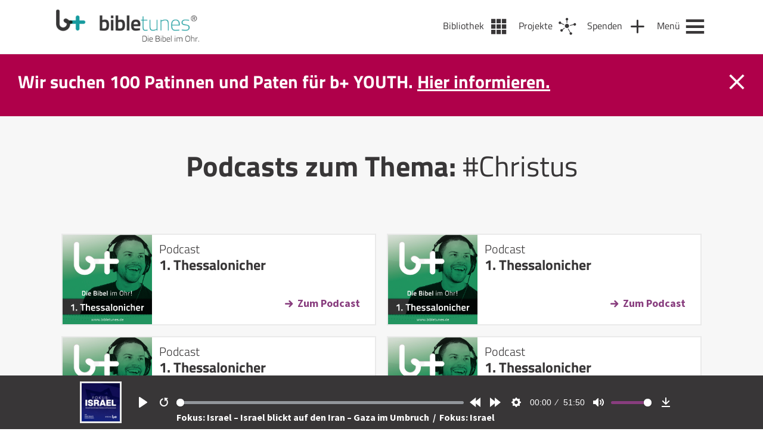

--- FILE ---
content_type: text/html; charset=UTF-8
request_url: https://bibletunes.de/tag/christus
body_size: 78972
content:
<!DOCTYPE html>
<html lang="de-DE">
<head>
  <meta name="viewport" content="width=device-width, initial-scale=1" />
  <meta charset="UTF-8" />
  <link rel="stylesheet" type="text/css" href="https://bibletunes.de/wp-content/themes/bt/style.css?v=1.1" />
  <link rel="stylesheet" type="text/css" href="https://bibletunes.de/wp-content/themes/bt/css/main.css?v=1.2" />
  <link rel="stylesheet" href="https://bibletunes.de/wp-content/themes/bt/css/flickity.css">
  <link rel="apple-touch-icon" sizes="180x180" href="https://bibletunes.de/wp-content/themes/bt/icons/apple-touch-icon.png">
  <link rel="icon" type="image/png" sizes="32x32" href="https://bibletunes.de/wp-content/themes/bt/icons/favicon-32x32.png">
  <link rel="icon" type="image/png" sizes="16x16" href="https://bibletunes.de/wp-content/themes/bt/icons/favicon-16x16.png">
  <link rel="manifest" href="https://bibletunes.de/wp-content/themes/bt/icons/site.webmanifest">
  <link rel="mask-icon" href="https://bibletunes.de/wp-content/themes/bt/icons/safari-pinned-tab.svg" color="#5bbad5">
  <meta name="msapplication-TileColor" content="#00aba9">
  <meta name="theme-color" content="#ffffff">
  <script crossorigin="anonymous" src="https://polyfill.io/v3/polyfill.min.js?features=default%2CArray.prototype.find%2CIntersectionObserver"></script>
  <script>
	window.dataLayer = window.dataLayer || [];
	function gtag() {
		dataLayer.push(arguments);
	}
	gtag("consent", "default", {
		ad_user_data: "denied",
		ad_personalization: "denied",
		ad_storage: "denied",
		analytics_storage: "denied",
		functionality_storage: "denied",
		personalization_storage: "denied",
		security_storage: "granted",
		wait_for_update: 500,
	});
	gtag("set", "ads_data_redaction", true);
	</script>
<script type="text/javascript"
		id="Cookiebot"
		src="https://consent.cookiebot.com/uc.js"
		data-cbid="446c3e0d-1e58-40bc-8c03-d64abd87c204"
						data-culture="DE"
					></script>
<title>Christus &#8211; bibletunes.de</title>
<meta name='robots' content='max-image-preview:large' />
<link rel='dns-prefetch' href='//js.stripe.com' />
<link rel='dns-prefetch' href='//cdn.jsdelivr.net' />
<link rel='dns-prefetch' href='//s.w.org' />
<link rel="alternate" type="application/rss+xml" title="bibletunes.de &raquo; Feed" href="https://bibletunes.de/feed" />
<link rel="alternate" type="application/rss+xml" title="bibletunes.de &raquo; Kommentar-Feed" href="https://bibletunes.de/comments/feed" />
<link rel="alternate" type="application/rss+xml" title="bibletunes.de &raquo; Christus Schlagwort-Feed" href="https://bibletunes.de/tag/christus/feed" />
<link rel='stylesheet' id='wp-block-library-css'  href='https://bibletunes.de/wp-includes/css/dist/block-library/style.min.css?ver=6.0.11' type='text/css' media='all' />
<style id='global-styles-inline-css' type='text/css'>
body{--wp--preset--color--black: #000000;--wp--preset--color--cyan-bluish-gray: #abb8c3;--wp--preset--color--white: #ffffff;--wp--preset--color--pale-pink: #f78da7;--wp--preset--color--vivid-red: #cf2e2e;--wp--preset--color--luminous-vivid-orange: #ff6900;--wp--preset--color--luminous-vivid-amber: #fcb900;--wp--preset--color--light-green-cyan: #7bdcb5;--wp--preset--color--vivid-green-cyan: #00d084;--wp--preset--color--pale-cyan-blue: #8ed1fc;--wp--preset--color--vivid-cyan-blue: #0693e3;--wp--preset--color--vivid-purple: #9b51e0;--wp--preset--gradient--vivid-cyan-blue-to-vivid-purple: linear-gradient(135deg,rgba(6,147,227,1) 0%,rgb(155,81,224) 100%);--wp--preset--gradient--light-green-cyan-to-vivid-green-cyan: linear-gradient(135deg,rgb(122,220,180) 0%,rgb(0,208,130) 100%);--wp--preset--gradient--luminous-vivid-amber-to-luminous-vivid-orange: linear-gradient(135deg,rgba(252,185,0,1) 0%,rgba(255,105,0,1) 100%);--wp--preset--gradient--luminous-vivid-orange-to-vivid-red: linear-gradient(135deg,rgba(255,105,0,1) 0%,rgb(207,46,46) 100%);--wp--preset--gradient--very-light-gray-to-cyan-bluish-gray: linear-gradient(135deg,rgb(238,238,238) 0%,rgb(169,184,195) 100%);--wp--preset--gradient--cool-to-warm-spectrum: linear-gradient(135deg,rgb(74,234,220) 0%,rgb(151,120,209) 20%,rgb(207,42,186) 40%,rgb(238,44,130) 60%,rgb(251,105,98) 80%,rgb(254,248,76) 100%);--wp--preset--gradient--blush-light-purple: linear-gradient(135deg,rgb(255,206,236) 0%,rgb(152,150,240) 100%);--wp--preset--gradient--blush-bordeaux: linear-gradient(135deg,rgb(254,205,165) 0%,rgb(254,45,45) 50%,rgb(107,0,62) 100%);--wp--preset--gradient--luminous-dusk: linear-gradient(135deg,rgb(255,203,112) 0%,rgb(199,81,192) 50%,rgb(65,88,208) 100%);--wp--preset--gradient--pale-ocean: linear-gradient(135deg,rgb(255,245,203) 0%,rgb(182,227,212) 50%,rgb(51,167,181) 100%);--wp--preset--gradient--electric-grass: linear-gradient(135deg,rgb(202,248,128) 0%,rgb(113,206,126) 100%);--wp--preset--gradient--midnight: linear-gradient(135deg,rgb(2,3,129) 0%,rgb(40,116,252) 100%);--wp--preset--duotone--dark-grayscale: url('#wp-duotone-dark-grayscale');--wp--preset--duotone--grayscale: url('#wp-duotone-grayscale');--wp--preset--duotone--purple-yellow: url('#wp-duotone-purple-yellow');--wp--preset--duotone--blue-red: url('#wp-duotone-blue-red');--wp--preset--duotone--midnight: url('#wp-duotone-midnight');--wp--preset--duotone--magenta-yellow: url('#wp-duotone-magenta-yellow');--wp--preset--duotone--purple-green: url('#wp-duotone-purple-green');--wp--preset--duotone--blue-orange: url('#wp-duotone-blue-orange');--wp--preset--font-size--small: 13px;--wp--preset--font-size--medium: 20px;--wp--preset--font-size--large: 36px;--wp--preset--font-size--x-large: 42px;}.has-black-color{color: var(--wp--preset--color--black) !important;}.has-cyan-bluish-gray-color{color: var(--wp--preset--color--cyan-bluish-gray) !important;}.has-white-color{color: var(--wp--preset--color--white) !important;}.has-pale-pink-color{color: var(--wp--preset--color--pale-pink) !important;}.has-vivid-red-color{color: var(--wp--preset--color--vivid-red) !important;}.has-luminous-vivid-orange-color{color: var(--wp--preset--color--luminous-vivid-orange) !important;}.has-luminous-vivid-amber-color{color: var(--wp--preset--color--luminous-vivid-amber) !important;}.has-light-green-cyan-color{color: var(--wp--preset--color--light-green-cyan) !important;}.has-vivid-green-cyan-color{color: var(--wp--preset--color--vivid-green-cyan) !important;}.has-pale-cyan-blue-color{color: var(--wp--preset--color--pale-cyan-blue) !important;}.has-vivid-cyan-blue-color{color: var(--wp--preset--color--vivid-cyan-blue) !important;}.has-vivid-purple-color{color: var(--wp--preset--color--vivid-purple) !important;}.has-black-background-color{background-color: var(--wp--preset--color--black) !important;}.has-cyan-bluish-gray-background-color{background-color: var(--wp--preset--color--cyan-bluish-gray) !important;}.has-white-background-color{background-color: var(--wp--preset--color--white) !important;}.has-pale-pink-background-color{background-color: var(--wp--preset--color--pale-pink) !important;}.has-vivid-red-background-color{background-color: var(--wp--preset--color--vivid-red) !important;}.has-luminous-vivid-orange-background-color{background-color: var(--wp--preset--color--luminous-vivid-orange) !important;}.has-luminous-vivid-amber-background-color{background-color: var(--wp--preset--color--luminous-vivid-amber) !important;}.has-light-green-cyan-background-color{background-color: var(--wp--preset--color--light-green-cyan) !important;}.has-vivid-green-cyan-background-color{background-color: var(--wp--preset--color--vivid-green-cyan) !important;}.has-pale-cyan-blue-background-color{background-color: var(--wp--preset--color--pale-cyan-blue) !important;}.has-vivid-cyan-blue-background-color{background-color: var(--wp--preset--color--vivid-cyan-blue) !important;}.has-vivid-purple-background-color{background-color: var(--wp--preset--color--vivid-purple) !important;}.has-black-border-color{border-color: var(--wp--preset--color--black) !important;}.has-cyan-bluish-gray-border-color{border-color: var(--wp--preset--color--cyan-bluish-gray) !important;}.has-white-border-color{border-color: var(--wp--preset--color--white) !important;}.has-pale-pink-border-color{border-color: var(--wp--preset--color--pale-pink) !important;}.has-vivid-red-border-color{border-color: var(--wp--preset--color--vivid-red) !important;}.has-luminous-vivid-orange-border-color{border-color: var(--wp--preset--color--luminous-vivid-orange) !important;}.has-luminous-vivid-amber-border-color{border-color: var(--wp--preset--color--luminous-vivid-amber) !important;}.has-light-green-cyan-border-color{border-color: var(--wp--preset--color--light-green-cyan) !important;}.has-vivid-green-cyan-border-color{border-color: var(--wp--preset--color--vivid-green-cyan) !important;}.has-pale-cyan-blue-border-color{border-color: var(--wp--preset--color--pale-cyan-blue) !important;}.has-vivid-cyan-blue-border-color{border-color: var(--wp--preset--color--vivid-cyan-blue) !important;}.has-vivid-purple-border-color{border-color: var(--wp--preset--color--vivid-purple) !important;}.has-vivid-cyan-blue-to-vivid-purple-gradient-background{background: var(--wp--preset--gradient--vivid-cyan-blue-to-vivid-purple) !important;}.has-light-green-cyan-to-vivid-green-cyan-gradient-background{background: var(--wp--preset--gradient--light-green-cyan-to-vivid-green-cyan) !important;}.has-luminous-vivid-amber-to-luminous-vivid-orange-gradient-background{background: var(--wp--preset--gradient--luminous-vivid-amber-to-luminous-vivid-orange) !important;}.has-luminous-vivid-orange-to-vivid-red-gradient-background{background: var(--wp--preset--gradient--luminous-vivid-orange-to-vivid-red) !important;}.has-very-light-gray-to-cyan-bluish-gray-gradient-background{background: var(--wp--preset--gradient--very-light-gray-to-cyan-bluish-gray) !important;}.has-cool-to-warm-spectrum-gradient-background{background: var(--wp--preset--gradient--cool-to-warm-spectrum) !important;}.has-blush-light-purple-gradient-background{background: var(--wp--preset--gradient--blush-light-purple) !important;}.has-blush-bordeaux-gradient-background{background: var(--wp--preset--gradient--blush-bordeaux) !important;}.has-luminous-dusk-gradient-background{background: var(--wp--preset--gradient--luminous-dusk) !important;}.has-pale-ocean-gradient-background{background: var(--wp--preset--gradient--pale-ocean) !important;}.has-electric-grass-gradient-background{background: var(--wp--preset--gradient--electric-grass) !important;}.has-midnight-gradient-background{background: var(--wp--preset--gradient--midnight) !important;}.has-small-font-size{font-size: var(--wp--preset--font-size--small) !important;}.has-medium-font-size{font-size: var(--wp--preset--font-size--medium) !important;}.has-large-font-size{font-size: var(--wp--preset--font-size--large) !important;}.has-x-large-font-size{font-size: var(--wp--preset--font-size--x-large) !important;}
</style>
<link rel='stylesheet' id='contact-form-7-css'  href='https://bibletunes.de/wp-content/plugins/contact-form-7/includes/css/styles.css?ver=5.7.7' type='text/css' media='all' />
<link rel='stylesheet' id='give-styles-css'  href='https://bibletunes.de/wp-content/plugins/give/assets/dist/css/give.css?ver=2.29.2' type='text/css' media='all' />
<link rel='stylesheet' id='give-donation-summary-style-frontend-css'  href='https://bibletunes.de/wp-content/plugins/give/assets/dist/css/give-donation-summary.css?ver=2.29.2' type='text/css' media='all' />
<link rel='stylesheet' id='give-funds-style-frontend-css'  href='https://bibletunes.de/wp-content/plugins/give-funds/public/css/give-funds.css?ver=1.2.2' type='text/css' media='all' />
<link rel='stylesheet' id='give-fee-recovery-css'  href='https://bibletunes.de/wp-content/plugins/give-fee-recovery/assets/css/give-fee-recovery-frontend.min.css?ver=1.10.2' type='text/css' media='all' />
<link rel='stylesheet' id='give_ffm_frontend_styles-css'  href='https://bibletunes.de/wp-content/plugins/give-form-field-manager/assets/dist/css/give-ffm-frontend.css?ver=2.1.1' type='text/css' media='all' />
<link rel='stylesheet' id='give_ffm_datepicker_styles-css'  href='https://bibletunes.de/wp-content/plugins/give-form-field-manager/assets/dist/css/give-ffm-datepicker.css?ver=2.1.1' type='text/css' media='all' />
<link rel='stylesheet' id='give-currency-switcher-style-css'  href='https://bibletunes.de/wp-content/plugins/give-currency-switcher/assets/css/give-currency-switcher-frontend.min.css?ver=1.5.2' type='text/css' media='all' />
<link rel='stylesheet' id='give_recurring_css-css'  href='https://bibletunes.de/wp-content/plugins/give-recurring/assets/css/give-recurring.min.css?ver=2.4.3' type='text/css' media='all' />
<script type='text/javascript' src='https://bibletunes.de/wp-includes/js/jquery/jquery.min.js?ver=3.6.0' id='jquery-core-js'></script>
<script type='text/javascript' src='https://bibletunes.de/wp-includes/js/jquery/jquery-migrate.min.js?ver=3.3.2' id='jquery-migrate-js'></script>
<script type='text/javascript' src='https://bibletunes.de/wp-includes/js/jquery/ui/core.min.js?ver=1.13.1' id='jquery-ui-core-js'></script>
<script type='text/javascript' src='https://bibletunes.de/wp-includes/js/jquery/ui/datepicker.min.js?ver=1.13.1' id='jquery-ui-datepicker-js'></script>
<script type='text/javascript' id='jquery-ui-datepicker-js-after'>
jQuery(function(jQuery){jQuery.datepicker.setDefaults({"closeText":"Schlie\u00dfen","currentText":"Heute","monthNames":["Januar","Februar","M\u00e4rz","April","Mai","Juni","Juli","August","September","Oktober","November","Dezember"],"monthNamesShort":["Jan","Feb","Mrz","Apr","Mai","Jun","Jul","Aug","Sep","Okt","Nov","Dez"],"nextText":"Weiter","prevText":"Vorherige","dayNames":["Sonntag","Montag","Dienstag","Mittwoch","Donnerstag","Freitag","Samstag"],"dayNamesShort":["So","Mo","Di","Mi","Do","Fr","Sa"],"dayNamesMin":["S","M","D","M","D","F","S"],"dateFormat":"d. MM yy","firstDay":1,"isRTL":false});});
</script>
<script type='text/javascript' src='https://bibletunes.de/wp-includes/js/jquery/ui/mouse.min.js?ver=1.13.1' id='jquery-ui-mouse-js'></script>
<script type='text/javascript' src='https://bibletunes.de/wp-includes/js/jquery/ui/slider.min.js?ver=1.13.1' id='jquery-ui-slider-js'></script>
<script type='text/javascript' src='https://bibletunes.de/wp-includes/js/clipboard.min.js?ver=2.0.10' id='clipboard-js'></script>
<script type='text/javascript' src='https://bibletunes.de/wp-includes/js/plupload/moxie.min.js?ver=1.3.5' id='moxiejs-js'></script>
<script type='text/javascript' src='https://bibletunes.de/wp-includes/js/plupload/plupload.min.js?ver=2.1.9' id='plupload-js'></script>
<script type='text/javascript' src='https://bibletunes.de/wp-includes/js/underscore.min.js?ver=1.13.3' id='underscore-js'></script>
<script type='text/javascript' src='https://bibletunes.de/wp-includes/js/dist/vendor/regenerator-runtime.min.js?ver=0.13.9' id='regenerator-runtime-js'></script>
<script type='text/javascript' src='https://bibletunes.de/wp-includes/js/dist/vendor/wp-polyfill.min.js?ver=3.15.0' id='wp-polyfill-js'></script>
<script type='text/javascript' src='https://bibletunes.de/wp-includes/js/dist/dom-ready.min.js?ver=d996b53411d1533a84951212ab6ac4ff' id='wp-dom-ready-js'></script>
<script type='text/javascript' src='https://bibletunes.de/wp-includes/js/dist/hooks.min.js?ver=c6d64f2cb8f5c6bb49caca37f8828ce3' id='wp-hooks-js'></script>
<script type='text/javascript' src='https://bibletunes.de/wp-includes/js/dist/i18n.min.js?ver=ebee46757c6a411e38fd079a7ac71d94' id='wp-i18n-js'></script>
<script type='text/javascript' id='wp-i18n-js-after'>
wp.i18n.setLocaleData( { 'text direction\u0004ltr': [ 'ltr' ] } );
</script>
<script type='text/javascript' id='wp-a11y-js-translations'>
( function( domain, translations ) {
	var localeData = translations.locale_data[ domain ] || translations.locale_data.messages;
	localeData[""].domain = domain;
	wp.i18n.setLocaleData( localeData, domain );
} )( "default", {"translation-revision-date":"2023-01-11 03:46:45+0000","generator":"GlotPress\/4.0.0-alpha.3","domain":"messages","locale_data":{"messages":{"":{"domain":"messages","plural-forms":"nplurals=2; plural=n != 1;","lang":"de"},"Notifications":["Benachrichtigungen"]}},"comment":{"reference":"wp-includes\/js\/dist\/a11y.js"}} );
</script>
<script type='text/javascript' src='https://bibletunes.de/wp-includes/js/dist/a11y.min.js?ver=a38319d7ba46c6e60f7f9d4c371222c5' id='wp-a11y-js'></script>
<script type='text/javascript' id='plupload-handlers-js-extra'>
/* <![CDATA[ */
var pluploadL10n = {"queue_limit_exceeded":"Du hast versucht, zu viele Dateien in die Warteschlange zu stellen.","file_exceeds_size_limit":"%s \u00fcberschreitet das Upload-Limit f\u00fcr diese Website.","zero_byte_file":"Die ausgew\u00e4hlte Datei ist leer. Bitte versuch es mit einer anderen.","invalid_filetype":"Du bist leider nicht berechtigt, diesen Dateityp hochzuladen.","not_an_image":"Diese Datei ist keine Bilddatei. Bitte probiere eine andere Datei.","image_memory_exceeded":"Speicherkapazit\u00e4t \u00fcberschritten. Bitte versuche es mit einer kleineren Datei.","image_dimensions_exceeded":"Die Datei ist gr\u00f6\u00dfer als die Maximalgr\u00f6\u00dfe. Bitte verwende eine kleinere Datei.","default_error":"Bei dem Upload ist ein Fehler aufgetreten. Bitte versuche es sp\u00e4ter nochmal.","missing_upload_url":"Die Konfiguration ist fehlerhaft. Bitte wende dich an deinen Serveradministrator.","upload_limit_exceeded":"Du kannst nur 1 Datei hochladen.","http_error":"Unerwartete Antwort des Servers. Die Datei wurde m\u00f6glicherweise erfolgreich hochgeladen. Schau in der Mediathek nach oder lade die Seite neu.","http_error_image":"Der Server kann das Bild nicht verarbeiten. Dies kann vorkommen, wenn der Server besch\u00e4ftigt ist oder nicht genug Ressourcen hat, um die Aufgabe abzuschlie\u00dfen. Es k\u00f6nnte helfen, ein kleineres Bild hochzuladen. Die maximale Gr\u00f6\u00dfe sollte 2560\u00a0Pixel nicht \u00fcberschreiten.","upload_failed":"Upload fehlgeschlagen.","big_upload_failed":"Bitte versuche, diese Datei mit dem %1$sBrowser-Uploader%2$s hochzuladen.","big_upload_queued":"%s \u00fcberschreitet das Upload-Limit f\u00fcr den Mehrdateien-Uploader.","io_error":"IO-Fehler.","security_error":"Sicherheitsfehler.","file_cancelled":"Datei abgebrochen.","upload_stopped":"Upload gestoppt.","dismiss":"Ausblenden","crunching":"Wird verarbeitet\u00a0\u2026","deleted":"in den Papierkorb gelegt.","error_uploading":"\u201e%s\u201c konnte nicht hochgeladen werden.","unsupported_image":"Dieses Bild kann nicht in einem Webbrowser dargestellt werden. F\u00fcr ein optimales Ergebnis konvertiere es vor dem Hochladen in das JPEG-Format.","noneditable_image":"Der Webserver kann dieses Bild nicht verarbeiten. Bitte konvertiere es vor dem Hochladen in JPEG oder PNG.","file_url_copied":"Die Datei-URL wurde in deine Zwischenablage kopiert"};
/* ]]> */
</script>
<script type='text/javascript' src='https://bibletunes.de/wp-includes/js/plupload/handlers.min.js?ver=6.0.11' id='plupload-handlers-js'></script>
<script type='text/javascript' id='give_ffm_frontend-js-extra'>
/* <![CDATA[ */
var give_ffm_frontend = {"ajaxurl":"https:\/\/bibletunes.de\/wp-admin\/admin-ajax.php","error_message":"Please complete all required fields","submit_button_text":"Donate Now","nonce":"d717b33baf","confirmMsg":"Are you sure?","i18n":{"timepicker":{"choose_time":"Choose Time","time":"Time","hour":"Hour","minute":"Minute","second":"Second","done":"Done","now":"Now"},"repeater":{"max_rows":"You have added the maximum number of fields allowed."}},"plupload":{"url":"https:\/\/bibletunes.de\/wp-admin\/admin-ajax.php?nonce=6c8e692494","flash_swf_url":"https:\/\/bibletunes.de\/wp-includes\/js\/plupload\/plupload.flash.swf","filters":[{"title":"Allowed Files","extensions":"*"}],"multipart":true,"urlstream_upload":true}};
/* ]]> */
</script>
<script type='text/javascript' src='https://bibletunes.de/wp-content/plugins/give-form-field-manager/assets/dist/js/give-ffm-frontend.js?ver=2.1.1' id='give_ffm_frontend-js'></script>
<script type='text/javascript' id='give-stripe-js-js-extra'>
/* <![CDATA[ */
var give_stripe_vars = {"zero_based_currency":"","zero_based_currencies_list":["JPY","KRW","CLP","ISK","BIF","DJF","GNF","KHR","KPW","LAK","LKR","MGA","MZN","VUV"],"sitename":"bibletunes.de","checkoutBtnTitle":"Donate","publishable_key":"pk_live_51L1UVTHXH5dfUX4VBg22nydiISj8n1YdXTWQ6rXnsLPPGTzxOD8gDcG1bor0xgibFjvPwrMortCnTAy3nXjiGOKs00KWDfodUA","checkout_image":"","checkout_address":"on","checkout_processing_text":"Donation Processing...","give_version":"2.29.2","cc_fields_format":"single","card_number_placeholder_text":"Kartennummer","card_cvc_placeholder_text":"CVC","donate_button_text":"Jetzt spenden","element_font_styles":{"cssSrc":false},"element_base_styles":{"color":"#32325D","fontWeight":500,"fontSize":"16px","fontSmoothing":"antialiased","::placeholder":{"color":"#222222"},":-webkit-autofill":{"color":"#e39f48"}},"element_complete_styles":{},"element_empty_styles":{},"element_invalid_styles":{},"float_labels":"","base_country":"DE","preferred_locale":"de","stripe_card_update":"","stripe_becs_update":""};
/* ]]> */
</script>
<script type='text/javascript' src='https://js.stripe.com/v3/?ver=2.29.2' id='give-stripe-js-js'></script>
<script type='text/javascript' src='https://bibletunes.de/wp-content/plugins/give/assets/dist/js/give-stripe.js?ver=2.29.2' id='give-stripe-onpage-js-js'></script>
<script type='text/javascript' src='https://bibletunes.de/wp-content/plugins/give/assets/dist/js/give-stripe-sepa.js?ver=2.29.2' id='give-stripe-sepa-js'></script>
<script type='text/javascript' id='give-js-extra'>
/* <![CDATA[ */
var give_global_vars = {"ajaxurl":"https:\/\/bibletunes.de\/wp-admin\/admin-ajax.php","checkout_nonce":"fa705d41c3","currency":"EUR","currency_sign":"\u20ac","currency_pos":"after","thousands_separator":".","decimal_separator":",","no_gateway":"Bitte w\u00e4hle eine Zahlungsmethode.","bad_minimum":"Der Mindestspendenbetrag f\u00fcr dieses Formular ist","bad_maximum":"Der maximale individuelle Spendenbetrag f\u00fcr dieses Formular ist","general_loading":"Wird geladen\u00a0\u2026","purchase_loading":"Bitte warten...","textForOverlayScreen":"<h3>Processing...<\/h3><p>This will only take a second!<\/p>","number_decimals":"2","is_test_mode":"","give_version":"2.29.2","magnific_options":{"main_class":"give-modal","close_on_bg_click":false},"form_translation":{"payment-mode":"Bitte Zahlungsart ausw\u00e4hlen.","give_first":"Bitte gib deinen Vornamen ein.","give_last":"Please enter your last name.","give_email":"Bitte gib eine g\u00fcltige Email-Adresse ein.","give_user_login":"Ung\u00fcltige E-Mail-Adresse oder Benutzername","give_user_pass":"Gib ein Passwort ein","give_user_pass_confirm":"Gib die Passwort-Best\u00e4tigung ein.","give_agree_to_terms":"Du musst den Gesch\u00e4ftsbedingungen zustimmen."},"confirm_email_sent_message":"Bitte rufe deine E-Mails ab und klicke auf den Link, um auf deine vollst\u00e4ndige Spendenhistorie zuzugreifen.","ajax_vars":{"ajaxurl":"https:\/\/bibletunes.de\/wp-admin\/admin-ajax.php","ajaxNonce":"f051165a3b","loading":"Wird geladen","select_option":"Bitte Option ausw\u00e4hlen","default_gateway":"stripe","permalinks":"1","number_decimals":2},"cookie_hash":"b1e014af40052ea95e0a14872318713c","session_nonce_cookie_name":"wp-give_session_reset_nonce_b1e014af40052ea95e0a14872318713c","session_cookie_name":"wp-give_session_b1e014af40052ea95e0a14872318713c","delete_session_nonce_cookie":"0"};
var giveApiSettings = {"root":"https:\/\/bibletunes.de\/wp-json\/give-api\/v2\/","rest_base":"give-api\/v2"};
/* ]]> */
</script>
<script type='text/javascript' id='give-js-translations'>
( function( domain, translations ) {
	var localeData = translations.locale_data[ domain ] || translations.locale_data.messages;
	localeData[""].domain = domain;
	wp.i18n.setLocaleData( localeData, domain );
} )( "give", {"translation-revision-date":"2023-01-12 19:23:40+0000","generator":"GlotPress\/4.0.0-alpha.3","domain":"messages","locale_data":{"messages":{"":{"domain":"messages","plural-forms":"nplurals=2; plural=n != 1;","lang":"de"},"Dismiss this notice.":["Diesen Hinweis verwerfen."]}},"comment":{"reference":"assets\/dist\/js\/give.js"}} );
</script>
<script type='text/javascript' src='https://bibletunes.de/wp-content/plugins/give/assets/dist/js/give.js?ver=57af49fa2daa5031' id='give-js'></script>
<script type='text/javascript' id='give-fee-recovery-js-extra'>
/* <![CDATA[ */
var give_fee_recovery_object = {"give_fee_zero_based_currency":"[\"JPY\",\"KRW\",\"CLP\",\"ISK\",\"BIF\",\"DJF\",\"GNF\",\"KHR\",\"KPW\",\"LAK\",\"LKR\",\"MGA\",\"MZN\",\"VUV\"]"};
/* ]]> */
</script>
<script type='text/javascript' src='https://bibletunes.de/wp-content/plugins/give-fee-recovery/assets/js/give-fee-recovery-public.min.js?ver=1.10.2' id='give-fee-recovery-js'></script>
<script type='text/javascript' src='https://bibletunes.de/wp-content/plugins/give-stripe/assets/dist/js/give-stripe-payment-request.js?ver=2.5.0' id='give-stripe-payment-request-js-js'></script>
<script type='text/javascript' id='give_recurring_script-js-extra'>
/* <![CDATA[ */
var Give_Recurring_Vars = {"email_access":"1","pretty_intervals":{"1":"Every","2":"Every two","3":"Every three","4":"Every four","5":"Every five","6":"Every six"},"pretty_periods":{"day":"Daily","week":"Weekly","month":"Monthly","quarter":"Quarterly","half-year":"Semi-Annually","year":"Yearly"},"messages":{"daily_forbidden":"The selected payment method does not support daily recurring giving. Please select another payment method or supported giving frequency.","confirm_cancel":"Are you sure you want to cancel this subscription?"},"multi_level_message_pre_text":"You have chosen to donate"};
/* ]]> */
</script>
<script type='text/javascript' src='https://bibletunes.de/wp-content/plugins/give-recurring/assets/js/give-recurring.min.js?ver=2.4.3' id='give_recurring_script-js'></script>
<script type='text/javascript' src='https://cdn.jsdelivr.net/npm/@barba/core?ver=6.0.11' id='barba-js'></script>
<script type='text/javascript' src='https://bibletunes.de/wp-content/themes/bt/js/plyr.min.poly.js?ver=6.0.11' id='plyr-js'></script>
<script type='text/javascript' src='https://bibletunes.de/wp-content/themes/bt/js/main.js?ver=6.0.11' id='main-js'></script>
<script type='text/javascript' src='https://bibletunes.de/wp-content/themes/bt/js/flickity.min.js?ver=6.0.11' id='flickity-js'></script>
<link rel="https://api.w.org/" href="https://bibletunes.de/wp-json/" /><link rel="alternate" type="application/json" href="https://bibletunes.de/wp-json/wp/v2/tags/1349" /><link rel="EditURI" type="application/rsd+xml" title="RSD" href="https://bibletunes.de/xmlrpc.php?rsd" />
<link rel="wlwmanifest" type="application/wlwmanifest+xml" href="https://bibletunes.de/wp-includes/wlwmanifest.xml" /> 
<meta name="generator" content="Give v2.29.2" />
</head>
<body class="archive tag tag-christus tag-1349 give-recurring" data-barba="wrapper"> <!-- barba-container START --> 
  <!-- *********** -->
  <div id="player">
  <div class="inner ">
    <div id="player-img">
      <a id="player-cover-link" href="https://bibletunes.de/books/spezial/das-trauma" title="Zum Podcast: Fokus: Israel">
        <img id="player-cover-img"src="https://bibletunes.de/wp-content/uploads/Fokus-Israel_Cover_2026-scaled.jpg" alt="Fokus: Israel Cover" />
      </a>
    </div>
    <audio id="plyr-player" controls>      
      <source src="https://bibletunes.de/bt/spezial/das-trauma/Fokus-Israel_55.mp3" type="audio/mp3" />
    </audio>
    <div id="podcast-info" class="txt_white">
      <!-- <span>Episode:&nbsp;</span>  -->
      <a id="podcast-info-link" href="https://bibletunes.de/fokus-israel-israel-blickt-auf-den-iran-gaza-im-umbruch">
        Fokus: Israel – Israel blickt auf den Iran – Gaza im Umbruch      </a>
      <span class="more-info">&nbsp;/&nbsp;</span>
      <a id="book-info-link" class="more-info" href="https://bibletunes.de/books/spezial/das-trauma" title="Zum Podcast: Fokus: Israel">        
          Fokus: Israel      </a>
    </div>
  </div>
</div>  <!-- *********** -->
  <header id="header">
    <div class="inner">
      <section id="branding">
        <a href="https://bibletunes.de/">
          <div id="logo" style="background: transparent url('https://bibletunes.de/wp-content/uploads/Logo_444px-e1607338800710.png') no-repeat center left /contain;"></div>
          <div id="logo_mobile" style="background: transparent url('https://bibletunes.de/wp-content/uploads/bibletunes_Icon@2x-e1607338869218.png') no-repeat center left /contain;"></div>
        </a>
      </section>
      <nav id="navigation">

      <a class="nav_item library" href="https://bibletunes.de/bibliothek" alt="Bibliothek" title="Bibliothek" >
      <span>Bibliothek</span>
    </a>     
  
      <a class="nav_item projects" href="https://bibletunes.de/projekte" alt="Projekte" title="Projekte">
      <span>Projekte</span>
    </a>     
  
      <a class="nav_item donate" href="https://bibletunes.de/spenden" alt="Spenden" title="Spenden">
      <span>Spenden</span>
    </a>
  
        
    <a class="nav_item menu" href="https://bibletunes.de/m" alt="Menü" title="Menü">
      <span>Menü</span>
    </a>     
  </nav>
    </div>
  </header>

  <!-- Newsticker -->
  <section id="newsbox">
    <div class="inner">
      <div class="newsbox_message">
        <ul><li><p>Wir suchen 100 Patinnen und Paten für b+ YOUTH. <a href="https://bibletunes.de/donations/youth">Hier informieren.</a></p>
</li></ul>      </div>
      <div id="newsbox_close"></div>
    </div>
  </section>
  <!-- BARBA/PJAX CONTENT START-->
  <section id="content" data-barba="container" data-barba-namespace="tag">   
  <section class="row center row_gray_light">
    <div class="inner">
      <div class="section_intro">
        <h1>Podcasts zum Thema: <span class="regular">#Christus</span></h1>
      </div>
      <div class="search-results-wrap col-12 col-center">
        
          <div class="src_fx search-results-post">
            <div class="search-results-con">
              <a href="https://bibletunes.de/books/nt/1thessalonicher"><div class="search-results-img" style="background: #eaeaea url(https://bibletunes.de/wp-content/uploads/Cover_1Thess.jpg) no-repeat center/contain;"></div></a>
            </div>

            <div class="search-results-con search-results-desc">
              <h4>Podcast</h4>
              <a href="https://bibletunes.de/books/nt/1thessalonicher" class="h3 txt_dark">1. Thessalonicher</a>
              <a href="https://bibletunes.de/books/nt/1thessalonicher" class="btn-arr right">Zum Podcast</a>
            </div>
            <div style="clear:both;"></div>
          </div>

        
          <div class="src_fx search-results-post">
            <div class="search-results-con">
              <a href="https://bibletunes.de/books/nt/1thessalonicher"><div class="search-results-img" style="background: #eaeaea url(https://bibletunes.de/wp-content/uploads/Cover_1Thess.jpg) no-repeat center/contain;"></div></a>
            </div>

            <div class="search-results-con search-results-desc">
              <h4>Podcast</h4>
              <a href="https://bibletunes.de/books/nt/1thessalonicher" class="h3 txt_dark">1. Thessalonicher</a>
              <a href="https://bibletunes.de/books/nt/1thessalonicher" class="btn-arr right">Zum Podcast</a>
            </div>
            <div style="clear:both;"></div>
          </div>

        
          <div class="src_fx search-results-post">
            <div class="search-results-con">
              <a href="https://bibletunes.de/books/nt/1thessalonicher"><div class="search-results-img" style="background: #eaeaea url(https://bibletunes.de/wp-content/uploads/Cover_1Thess.jpg) no-repeat center/contain;"></div></a>
            </div>

            <div class="search-results-con search-results-desc">
              <h4>Podcast</h4>
              <a href="https://bibletunes.de/books/nt/1thessalonicher" class="h3 txt_dark">1. Thessalonicher</a>
              <a href="https://bibletunes.de/books/nt/1thessalonicher" class="btn-arr right">Zum Podcast</a>
            </div>
            <div style="clear:both;"></div>
          </div>

        
          <div class="src_fx search-results-post">
            <div class="search-results-con">
              <a href="https://bibletunes.de/books/nt/1thessalonicher"><div class="search-results-img" style="background: #eaeaea url(https://bibletunes.de/wp-content/uploads/Cover_1Thess.jpg) no-repeat center/contain;"></div></a>
            </div>

            <div class="search-results-con search-results-desc">
              <h4>Podcast</h4>
              <a href="https://bibletunes.de/books/nt/1thessalonicher" class="h3 txt_dark">1. Thessalonicher</a>
              <a href="https://bibletunes.de/books/nt/1thessalonicher" class="btn-arr right">Zum Podcast</a>
            </div>
            <div style="clear:both;"></div>
          </div>

        
          <div class="src_fx search-results-post">
            <div class="search-results-con">
              <a href="https://bibletunes.de/books/nt/1thessalonicher"><div class="search-results-img" style="background: #eaeaea url(https://bibletunes.de/wp-content/uploads/Cover_1Thess.jpg) no-repeat center/contain;"></div></a>
            </div>

            <div class="search-results-con search-results-desc">
              <h4>Podcast</h4>
              <a href="https://bibletunes.de/books/nt/1thessalonicher" class="h3 txt_dark">1. Thessalonicher</a>
              <a href="https://bibletunes.de/books/nt/1thessalonicher" class="btn-arr right">Zum Podcast</a>
            </div>
            <div style="clear:both;"></div>
          </div>

        
          <div class="src_fx search-results-post">
            <div class="search-results-con">
              <a href="https://bibletunes.de/books/nt/1thessalonicher"><div class="search-results-img" style="background: #eaeaea url(https://bibletunes.de/wp-content/uploads/Cover_1Thess.jpg) no-repeat center/contain;"></div></a>
            </div>

            <div class="search-results-con search-results-desc">
              <h4>Podcast</h4>
              <a href="https://bibletunes.de/books/nt/1thessalonicher" class="h3 txt_dark">1. Thessalonicher</a>
              <a href="https://bibletunes.de/books/nt/1thessalonicher" class="btn-arr right">Zum Podcast</a>
            </div>
            <div style="clear:both;"></div>
          </div>

        
          <div class="src_fx search-results-post">
            <div class="search-results-con">
              <a href="https://bibletunes.de/books/nt/1thessalonicher"><div class="search-results-img" style="background: #eaeaea url(https://bibletunes.de/wp-content/uploads/Cover_1Thess.jpg) no-repeat center/contain;"></div></a>
            </div>

            <div class="search-results-con search-results-desc">
              <h4>Podcast</h4>
              <a href="https://bibletunes.de/books/nt/1thessalonicher" class="h3 txt_dark">1. Thessalonicher</a>
              <a href="https://bibletunes.de/books/nt/1thessalonicher" class="btn-arr right">Zum Podcast</a>
            </div>
            <div style="clear:both;"></div>
          </div>

        
          <div class="src_fx search-results-post">
            <div class="search-results-con">
              <a href="https://bibletunes.de/books/nt/1thessalonicher"><div class="search-results-img" style="background: #eaeaea url(https://bibletunes.de/wp-content/uploads/Cover_1Thess.jpg) no-repeat center/contain;"></div></a>
            </div>

            <div class="search-results-con search-results-desc">
              <h4>Podcast</h4>
              <a href="https://bibletunes.de/books/nt/1thessalonicher" class="h3 txt_dark">1. Thessalonicher</a>
              <a href="https://bibletunes.de/books/nt/1thessalonicher" class="btn-arr right">Zum Podcast</a>
            </div>
            <div style="clear:both;"></div>
          </div>

        
          <div class="src_fx search-results-post">
            <div class="search-results-con">
              <a href="https://bibletunes.de/books/nt/1thessalonicher"><div class="search-results-img" style="background: #eaeaea url(https://bibletunes.de/wp-content/uploads/Cover_1Thess.jpg) no-repeat center/contain;"></div></a>
            </div>

            <div class="search-results-con search-results-desc">
              <h4>Podcast</h4>
              <a href="https://bibletunes.de/books/nt/1thessalonicher" class="h3 txt_dark">1. Thessalonicher</a>
              <a href="https://bibletunes.de/books/nt/1thessalonicher" class="btn-arr right">Zum Podcast</a>
            </div>
            <div style="clear:both;"></div>
          </div>

        
          <div class="src_fx search-results-post">
            <div class="search-results-con">
              <a href="https://bibletunes.de/books/nt/1thessalonicher"><div class="search-results-img" style="background: #eaeaea url(https://bibletunes.de/wp-content/uploads/Cover_1Thess.jpg) no-repeat center/contain;"></div></a>
            </div>

            <div class="search-results-con search-results-desc">
              <h4>Podcast</h4>
              <a href="https://bibletunes.de/books/nt/1thessalonicher" class="h3 txt_dark">1. Thessalonicher</a>
              <a href="https://bibletunes.de/books/nt/1thessalonicher" class="btn-arr right">Zum Podcast</a>
            </div>
            <div style="clear:both;"></div>
          </div>

        
          <div class="src_fx search-results-post">
            <div class="search-results-con">
              <a href="https://bibletunes.de/books/nt/1thessalonicher"><div class="search-results-img" style="background: #eaeaea url(https://bibletunes.de/wp-content/uploads/Cover_1Thess.jpg) no-repeat center/contain;"></div></a>
            </div>

            <div class="search-results-con search-results-desc">
              <h4>Podcast</h4>
              <a href="https://bibletunes.de/books/nt/1thessalonicher" class="h3 txt_dark">1. Thessalonicher</a>
              <a href="https://bibletunes.de/books/nt/1thessalonicher" class="btn-arr right">Zum Podcast</a>
            </div>
            <div style="clear:both;"></div>
          </div>

        
          <div class="src_fx search-results-post">
            <div class="search-results-con">
              <a href="https://bibletunes.de/books/nt/1thessalonicher"><div class="search-results-img" style="background: #eaeaea url(https://bibletunes.de/wp-content/uploads/Cover_1Thess.jpg) no-repeat center/contain;"></div></a>
            </div>

            <div class="search-results-con search-results-desc">
              <h4>Podcast</h4>
              <a href="https://bibletunes.de/books/nt/1thessalonicher" class="h3 txt_dark">1. Thessalonicher</a>
              <a href="https://bibletunes.de/books/nt/1thessalonicher" class="btn-arr right">Zum Podcast</a>
            </div>
            <div style="clear:both;"></div>
          </div>

        
          <div class="src_fx search-results-post">
            <div class="search-results-con">
              <a href="https://bibletunes.de/books/nt/1thessalonicher"><div class="search-results-img" style="background: #eaeaea url(https://bibletunes.de/wp-content/uploads/Cover_1Thess.jpg) no-repeat center/contain;"></div></a>
            </div>

            <div class="search-results-con search-results-desc">
              <h4>Podcast</h4>
              <a href="https://bibletunes.de/books/nt/1thessalonicher" class="h3 txt_dark">1. Thessalonicher</a>
              <a href="https://bibletunes.de/books/nt/1thessalonicher" class="btn-arr right">Zum Podcast</a>
            </div>
            <div style="clear:both;"></div>
          </div>

        
          <div class="src_fx search-results-post">
            <div class="search-results-con">
              <a href="https://bibletunes.de/books/nt/1thessalonicher"><div class="search-results-img" style="background: #eaeaea url(https://bibletunes.de/wp-content/uploads/Cover_1Thess.jpg) no-repeat center/contain;"></div></a>
            </div>

            <div class="search-results-con search-results-desc">
              <h4>Podcast</h4>
              <a href="https://bibletunes.de/books/nt/1thessalonicher" class="h3 txt_dark">1. Thessalonicher</a>
              <a href="https://bibletunes.de/books/nt/1thessalonicher" class="btn-arr right">Zum Podcast</a>
            </div>
            <div style="clear:both;"></div>
          </div>

        
          <div class="src_fx search-results-post">
            <div class="search-results-con">
              <a href="https://bibletunes.de/books/nt/1thessalonicher"><div class="search-results-img" style="background: #eaeaea url(https://bibletunes.de/wp-content/uploads/Cover_1Thess.jpg) no-repeat center/contain;"></div></a>
            </div>

            <div class="search-results-con search-results-desc">
              <h4>Podcast</h4>
              <a href="https://bibletunes.de/books/nt/1thessalonicher" class="h3 txt_dark">1. Thessalonicher</a>
              <a href="https://bibletunes.de/books/nt/1thessalonicher" class="btn-arr right">Zum Podcast</a>
            </div>
            <div style="clear:both;"></div>
          </div>

        
          <div class="src_fx search-results-post">
            <div class="search-results-con">
              <a href="https://bibletunes.de/books/nt/1thessalonicher"><div class="search-results-img" style="background: #eaeaea url(https://bibletunes.de/wp-content/uploads/Cover_1Thess.jpg) no-repeat center/contain;"></div></a>
            </div>

            <div class="search-results-con search-results-desc">
              <h4>Podcast</h4>
              <a href="https://bibletunes.de/books/nt/1thessalonicher" class="h3 txt_dark">1. Thessalonicher</a>
              <a href="https://bibletunes.de/books/nt/1thessalonicher" class="btn-arr right">Zum Podcast</a>
            </div>
            <div style="clear:both;"></div>
          </div>

        
          <div class="src_fx search-results-post">
            <div class="search-results-con">
              <a href="https://bibletunes.de/books/nt/1thessalonicher"><div class="search-results-img" style="background: #eaeaea url(https://bibletunes.de/wp-content/uploads/Cover_1Thess.jpg) no-repeat center/contain;"></div></a>
            </div>

            <div class="search-results-con search-results-desc">
              <h4>Podcast</h4>
              <a href="https://bibletunes.de/books/nt/1thessalonicher" class="h3 txt_dark">1. Thessalonicher</a>
              <a href="https://bibletunes.de/books/nt/1thessalonicher" class="btn-arr right">Zum Podcast</a>
            </div>
            <div style="clear:both;"></div>
          </div>

        
          <div class="src_fx search-results-post">
            <div class="search-results-con">
              <a href="https://bibletunes.de/books/nt/1thessalonicher"><div class="search-results-img" style="background: #eaeaea url(https://bibletunes.de/wp-content/uploads/Cover_1Thess.jpg) no-repeat center/contain;"></div></a>
            </div>

            <div class="search-results-con search-results-desc">
              <h4>Podcast</h4>
              <a href="https://bibletunes.de/books/nt/1thessalonicher" class="h3 txt_dark">1. Thessalonicher</a>
              <a href="https://bibletunes.de/books/nt/1thessalonicher" class="btn-arr right">Zum Podcast</a>
            </div>
            <div style="clear:both;"></div>
          </div>

        
          <div class="src_fx search-results-post">
            <div class="search-results-con">
              <a href="https://bibletunes.de/books/nt/1thessalonicher"><div class="search-results-img" style="background: #eaeaea url(https://bibletunes.de/wp-content/uploads/Cover_1Thess.jpg) no-repeat center/contain;"></div></a>
            </div>

            <div class="search-results-con search-results-desc">
              <h4>Podcast</h4>
              <a href="https://bibletunes.de/books/nt/1thessalonicher" class="h3 txt_dark">1. Thessalonicher</a>
              <a href="https://bibletunes.de/books/nt/1thessalonicher" class="btn-arr right">Zum Podcast</a>
            </div>
            <div style="clear:both;"></div>
          </div>

        
          <div class="src_fx search-results-post">
            <div class="search-results-con">
              <a href="https://bibletunes.de/books/nt/1thessalonicher"><div class="search-results-img" style="background: #eaeaea url(https://bibletunes.de/wp-content/uploads/Cover_1Thess.jpg) no-repeat center/contain;"></div></a>
            </div>

            <div class="search-results-con search-results-desc">
              <h4>Podcast</h4>
              <a href="https://bibletunes.de/books/nt/1thessalonicher" class="h3 txt_dark">1. Thessalonicher</a>
              <a href="https://bibletunes.de/books/nt/1thessalonicher" class="btn-arr right">Zum Podcast</a>
            </div>
            <div style="clear:both;"></div>
          </div>

        
          <div class="src_fx search-results-post">
            <div class="search-results-con">
              <a href="https://bibletunes.de/books/nt/1thessalonicher"><div class="search-results-img" style="background: #eaeaea url(https://bibletunes.de/wp-content/uploads/Cover_1Thess.jpg) no-repeat center/contain;"></div></a>
            </div>

            <div class="search-results-con search-results-desc">
              <h4>Podcast</h4>
              <a href="https://bibletunes.de/books/nt/1thessalonicher" class="h3 txt_dark">1. Thessalonicher</a>
              <a href="https://bibletunes.de/books/nt/1thessalonicher" class="btn-arr right">Zum Podcast</a>
            </div>
            <div style="clear:both;"></div>
          </div>

        
          <div class="src_fx search-results-post">
            <div class="search-results-con">
              <a href="https://bibletunes.de/books/nt/1thessalonicher"><div class="search-results-img" style="background: #eaeaea url(https://bibletunes.de/wp-content/uploads/Cover_1Thess.jpg) no-repeat center/contain;"></div></a>
            </div>

            <div class="search-results-con search-results-desc">
              <h4>Podcast</h4>
              <a href="https://bibletunes.de/books/nt/1thessalonicher" class="h3 txt_dark">1. Thessalonicher</a>
              <a href="https://bibletunes.de/books/nt/1thessalonicher" class="btn-arr right">Zum Podcast</a>
            </div>
            <div style="clear:both;"></div>
          </div>

        
          <div class="src_fx search-results-post">
            <div class="search-results-con">
              <a href="https://bibletunes.de/books/spezial/juedische-welt"><div class="search-results-img" style="background: #eaeaea url(https://bibletunes.de/wp-content/uploads/Juedische-Welt_Cover@05x_Neu.jpg) no-repeat center/contain;"></div></a>
            </div>

            <div class="search-results-con search-results-desc">
              <h4>Podcast</h4>
              <a href="https://bibletunes.de/books/spezial/juedische-welt" class="h3 txt_dark">Jüdische Welt der Bibel</a>
              <a href="https://bibletunes.de/books/spezial/juedische-welt" class="btn-arr right">Zum Podcast</a>
            </div>
            <div style="clear:both;"></div>
          </div>

        
          <div class="src_fx search-results-post">
            <div class="search-results-con">
              <a href="https://bibletunes.de/books/spezial/juedische-welt"><div class="search-results-img" style="background: #eaeaea url(https://bibletunes.de/wp-content/uploads/Juedische-Welt_Cover@05x_Neu.jpg) no-repeat center/contain;"></div></a>
            </div>

            <div class="search-results-con search-results-desc">
              <h4>Podcast</h4>
              <a href="https://bibletunes.de/books/spezial/juedische-welt" class="h3 txt_dark">Jüdische Welt der Bibel</a>
              <a href="https://bibletunes.de/books/spezial/juedische-welt" class="btn-arr right">Zum Podcast</a>
            </div>
            <div style="clear:both;"></div>
          </div>

        
          <div class="src_fx search-results-post">
            <div class="search-results-con">
              <a href="https://bibletunes.de/books/nt/philipper"><div class="search-results-img" style="background: #eaeaea url(https://bibletunes.de/wp-content/uploads/bt_07-01_Paul_Philipper.jpg) no-repeat center/contain;"></div></a>
            </div>

            <div class="search-results-con search-results-desc">
              <h4>Podcast</h4>
              <a href="https://bibletunes.de/books/nt/philipper" class="h3 txt_dark">Philipper</a>
              <a href="https://bibletunes.de/books/nt/philipper" class="btn-arr right">Zum Podcast</a>
            </div>
            <div style="clear:both;"></div>
          </div>

        
          <div class="src_fx search-results-post">
            <div class="search-results-con">
              <a href="https://bibletunes.de/books/nt/philipper"><div class="search-results-img" style="background: #eaeaea url(https://bibletunes.de/wp-content/uploads/bt_07-01_Paul_Philipper.jpg) no-repeat center/contain;"></div></a>
            </div>

            <div class="search-results-con search-results-desc">
              <h4>Podcast</h4>
              <a href="https://bibletunes.de/books/nt/philipper" class="h3 txt_dark">Philipper</a>
              <a href="https://bibletunes.de/books/nt/philipper" class="btn-arr right">Zum Podcast</a>
            </div>
            <div style="clear:both;"></div>
          </div>

        
          <div class="src_fx search-results-post">
            <div class="search-results-con">
              <a href="https://bibletunes.de/books/nt/philipper"><div class="search-results-img" style="background: #eaeaea url(https://bibletunes.de/wp-content/uploads/bt_07-01_Paul_Philipper.jpg) no-repeat center/contain;"></div></a>
            </div>

            <div class="search-results-con search-results-desc">
              <h4>Podcast</h4>
              <a href="https://bibletunes.de/books/nt/philipper" class="h3 txt_dark">Philipper</a>
              <a href="https://bibletunes.de/books/nt/philipper" class="btn-arr right">Zum Podcast</a>
            </div>
            <div style="clear:both;"></div>
          </div>

        
          <div class="src_fx search-results-post">
            <div class="search-results-con">
              <a href="https://bibletunes.de/books/nt/1petrus"><div class="search-results-img" style="background: #eaeaea url(https://bibletunes.de/wp-content/uploads/Bt_Cover_Spezial-Petrus_NEU-scaled.jpg) no-repeat center/contain;"></div></a>
            </div>

            <div class="search-results-con search-results-desc">
              <h4>Podcast</h4>
              <a href="https://bibletunes.de/books/nt/1petrus" class="h3 txt_dark">1. Petrus</a>
              <a href="https://bibletunes.de/books/nt/1petrus" class="btn-arr right">Zum Podcast</a>
            </div>
            <div style="clear:both;"></div>
          </div>

        
          <div class="src_fx search-results-post">
            <div class="search-results-con">
              <a href="https://bibletunes.de/books/nt/1petrus"><div class="search-results-img" style="background: #eaeaea url(https://bibletunes.de/wp-content/uploads/Bt_Cover_Spezial-Petrus_NEU-scaled.jpg) no-repeat center/contain;"></div></a>
            </div>

            <div class="search-results-con search-results-desc">
              <h4>Podcast</h4>
              <a href="https://bibletunes.de/books/nt/1petrus" class="h3 txt_dark">1. Petrus</a>
              <a href="https://bibletunes.de/books/nt/1petrus" class="btn-arr right">Zum Podcast</a>
            </div>
            <div style="clear:both;"></div>
          </div>

        
          <div class="src_fx search-results-post">
            <div class="search-results-con">
              <a href="https://bibletunes.de/books/nt/1petrus"><div class="search-results-img" style="background: #eaeaea url(https://bibletunes.de/wp-content/uploads/Bt_Cover_Spezial-Petrus_NEU-scaled.jpg) no-repeat center/contain;"></div></a>
            </div>

            <div class="search-results-con search-results-desc">
              <h4>Podcast</h4>
              <a href="https://bibletunes.de/books/nt/1petrus" class="h3 txt_dark">1. Petrus</a>
              <a href="https://bibletunes.de/books/nt/1petrus" class="btn-arr right">Zum Podcast</a>
            </div>
            <div style="clear:both;"></div>
          </div>

        
          <div class="src_fx search-results-post">
            <div class="search-results-con">
              <a href="https://bibletunes.de/books/nt/roemer"><div class="search-results-img" style="background: #eaeaea url(https://bibletunes.de/wp-content/uploads/bt_07-01_Paul_Roemerbrief.jpg) no-repeat center/contain;"></div></a>
            </div>

            <div class="search-results-con search-results-desc">
              <h4>Podcast</h4>
              <a href="https://bibletunes.de/books/nt/roemer" class="h3 txt_dark">Römerbrief</a>
              <a href="https://bibletunes.de/books/nt/roemer" class="btn-arr right">Zum Podcast</a>
            </div>
            <div style="clear:both;"></div>
          </div>

        
          <div class="src_fx search-results-post">
            <div class="search-results-con">
              <a href="https://bibletunes.de/books/nt/roemer"><div class="search-results-img" style="background: #eaeaea url(https://bibletunes.de/wp-content/uploads/bt_07-01_Paul_Roemerbrief.jpg) no-repeat center/contain;"></div></a>
            </div>

            <div class="search-results-con search-results-desc">
              <h4>Podcast</h4>
              <a href="https://bibletunes.de/books/nt/roemer" class="h3 txt_dark">Römerbrief</a>
              <a href="https://bibletunes.de/books/nt/roemer" class="btn-arr right">Zum Podcast</a>
            </div>
            <div style="clear:both;"></div>
          </div>

        
          <div class="src_fx search-results-post">
            <div class="search-results-con">
              <a href="https://bibletunes.de/books/nt/roemer"><div class="search-results-img" style="background: #eaeaea url(https://bibletunes.de/wp-content/uploads/bt_07-01_Paul_Roemerbrief.jpg) no-repeat center/contain;"></div></a>
            </div>

            <div class="search-results-con search-results-desc">
              <h4>Podcast</h4>
              <a href="https://bibletunes.de/books/nt/roemer" class="h3 txt_dark">Römerbrief</a>
              <a href="https://bibletunes.de/books/nt/roemer" class="btn-arr right">Zum Podcast</a>
            </div>
            <div style="clear:both;"></div>
          </div>

        
          <div class="src_fx search-results-post">
            <div class="search-results-con">
              <a href="https://bibletunes.de/books/nt/roemer"><div class="search-results-img" style="background: #eaeaea url(https://bibletunes.de/wp-content/uploads/bt_07-01_Paul_Roemerbrief.jpg) no-repeat center/contain;"></div></a>
            </div>

            <div class="search-results-con search-results-desc">
              <h4>Podcast</h4>
              <a href="https://bibletunes.de/books/nt/roemer" class="h3 txt_dark">Römerbrief</a>
              <a href="https://bibletunes.de/books/nt/roemer" class="btn-arr right">Zum Podcast</a>
            </div>
            <div style="clear:both;"></div>
          </div>

        
          <div class="src_fx search-results-post">
            <div class="search-results-con">
              <a href="https://bibletunes.de/books/nt/roemer"><div class="search-results-img" style="background: #eaeaea url(https://bibletunes.de/wp-content/uploads/bt_07-01_Paul_Roemerbrief.jpg) no-repeat center/contain;"></div></a>
            </div>

            <div class="search-results-con search-results-desc">
              <h4>Podcast</h4>
              <a href="https://bibletunes.de/books/nt/roemer" class="h3 txt_dark">Römerbrief</a>
              <a href="https://bibletunes.de/books/nt/roemer" class="btn-arr right">Zum Podcast</a>
            </div>
            <div style="clear:both;"></div>
          </div>

        
          <div class="src_fx search-results-post">
            <div class="search-results-con">
              <a href="https://bibletunes.de/books/nt/roemer"><div class="search-results-img" style="background: #eaeaea url(https://bibletunes.de/wp-content/uploads/bt_07-01_Paul_Roemerbrief.jpg) no-repeat center/contain;"></div></a>
            </div>

            <div class="search-results-con search-results-desc">
              <h4>Podcast</h4>
              <a href="https://bibletunes.de/books/nt/roemer" class="h3 txt_dark">Römerbrief</a>
              <a href="https://bibletunes.de/books/nt/roemer" class="btn-arr right">Zum Podcast</a>
            </div>
            <div style="clear:both;"></div>
          </div>

        
          <div class="src_fx search-results-post">
            <div class="search-results-con">
              <a href="https://bibletunes.de/books/nt/roemer"><div class="search-results-img" style="background: #eaeaea url(https://bibletunes.de/wp-content/uploads/bt_07-01_Paul_Roemerbrief.jpg) no-repeat center/contain;"></div></a>
            </div>

            <div class="search-results-con search-results-desc">
              <h4>Podcast</h4>
              <a href="https://bibletunes.de/books/nt/roemer" class="h3 txt_dark">Römerbrief</a>
              <a href="https://bibletunes.de/books/nt/roemer" class="btn-arr right">Zum Podcast</a>
            </div>
            <div style="clear:both;"></div>
          </div>

        
          <div class="src_fx search-results-post">
            <div class="search-results-con">
              <a href="https://bibletunes.de/books/nt/offenbarung"><div class="search-results-img" style="background: #eaeaea url(https://bibletunes.de/wp-content/uploads/bt_12-01_Happy-End_Offenbarung.jpg) no-repeat center/contain;"></div></a>
            </div>

            <div class="search-results-con search-results-desc">
              <h4>Podcast</h4>
              <a href="https://bibletunes.de/books/nt/offenbarung" class="h3 txt_dark">Offenbarung</a>
              <a href="https://bibletunes.de/books/nt/offenbarung" class="btn-arr right">Zum Podcast</a>
            </div>
            <div style="clear:both;"></div>
          </div>

        
          <div class="src_fx search-results-post">
            <div class="search-results-con">
              <a href="https://bibletunes.de/books/nt/offenbarung"><div class="search-results-img" style="background: #eaeaea url(https://bibletunes.de/wp-content/uploads/bt_12-01_Happy-End_Offenbarung.jpg) no-repeat center/contain;"></div></a>
            </div>

            <div class="search-results-con search-results-desc">
              <h4>Podcast</h4>
              <a href="https://bibletunes.de/books/nt/offenbarung" class="h3 txt_dark">Offenbarung</a>
              <a href="https://bibletunes.de/books/nt/offenbarung" class="btn-arr right">Zum Podcast</a>
            </div>
            <div style="clear:both;"></div>
          </div>

        
          <div class="src_fx search-results-post">
            <div class="search-results-con">
              <a href="https://bibletunes.de/books/nt/epheser"><div class="search-results-img" style="background: #eaeaea url(https://bibletunes.de/wp-content/uploads/bt_07-01_Paul_Epheser.jpg) no-repeat center/contain;"></div></a>
            </div>

            <div class="search-results-con search-results-desc">
              <h4>Podcast</h4>
              <a href="https://bibletunes.de/books/nt/epheser" class="h3 txt_dark">Epheser</a>
              <a href="https://bibletunes.de/books/nt/epheser" class="btn-arr right">Zum Podcast</a>
            </div>
            <div style="clear:both;"></div>
          </div>

        
          <div class="src_fx search-results-post">
            <div class="search-results-con">
              <a href="https://bibletunes.de/books/nt/epheser"><div class="search-results-img" style="background: #eaeaea url(https://bibletunes.de/wp-content/uploads/bt_07-01_Paul_Epheser.jpg) no-repeat center/contain;"></div></a>
            </div>

            <div class="search-results-con search-results-desc">
              <h4>Podcast</h4>
              <a href="https://bibletunes.de/books/nt/epheser" class="h3 txt_dark">Epheser</a>
              <a href="https://bibletunes.de/books/nt/epheser" class="btn-arr right">Zum Podcast</a>
            </div>
            <div style="clear:both;"></div>
          </div>

        
          <div class="src_fx search-results-post">
            <div class="search-results-con">
              <a href="https://bibletunes.de/books/nt/epheser"><div class="search-results-img" style="background: #eaeaea url(https://bibletunes.de/wp-content/uploads/bt_07-01_Paul_Epheser.jpg) no-repeat center/contain;"></div></a>
            </div>

            <div class="search-results-con search-results-desc">
              <h4>Podcast</h4>
              <a href="https://bibletunes.de/books/nt/epheser" class="h3 txt_dark">Epheser</a>
              <a href="https://bibletunes.de/books/nt/epheser" class="btn-arr right">Zum Podcast</a>
            </div>
            <div style="clear:both;"></div>
          </div>

        
          <div class="src_fx search-results-post">
            <div class="search-results-con">
              <a href="https://bibletunes.de/books/nt/epheser"><div class="search-results-img" style="background: #eaeaea url(https://bibletunes.de/wp-content/uploads/bt_07-01_Paul_Epheser.jpg) no-repeat center/contain;"></div></a>
            </div>

            <div class="search-results-con search-results-desc">
              <h4>Podcast</h4>
              <a href="https://bibletunes.de/books/nt/epheser" class="h3 txt_dark">Epheser</a>
              <a href="https://bibletunes.de/books/nt/epheser" class="btn-arr right">Zum Podcast</a>
            </div>
            <div style="clear:both;"></div>
          </div>

        
          <div class="src_fx search-results-post">
            <div class="search-results-con">
              <a href="https://bibletunes.de/books/nt/epheser"><div class="search-results-img" style="background: #eaeaea url(https://bibletunes.de/wp-content/uploads/bt_07-01_Paul_Epheser.jpg) no-repeat center/contain;"></div></a>
            </div>

            <div class="search-results-con search-results-desc">
              <h4>Podcast</h4>
              <a href="https://bibletunes.de/books/nt/epheser" class="h3 txt_dark">Epheser</a>
              <a href="https://bibletunes.de/books/nt/epheser" class="btn-arr right">Zum Podcast</a>
            </div>
            <div style="clear:both;"></div>
          </div>

        
          <div class="src_fx search-results-post">
            <div class="search-results-con">
              <a href="https://bibletunes.de/books/nt/epheser"><div class="search-results-img" style="background: #eaeaea url(https://bibletunes.de/wp-content/uploads/bt_07-01_Paul_Epheser.jpg) no-repeat center/contain;"></div></a>
            </div>

            <div class="search-results-con search-results-desc">
              <h4>Podcast</h4>
              <a href="https://bibletunes.de/books/nt/epheser" class="h3 txt_dark">Epheser</a>
              <a href="https://bibletunes.de/books/nt/epheser" class="btn-arr right">Zum Podcast</a>
            </div>
            <div style="clear:both;"></div>
          </div>

        
          <div class="src_fx search-results-post">
            <div class="search-results-con">
              <a href="https://bibletunes.de/books/nt/epheser"><div class="search-results-img" style="background: #eaeaea url(https://bibletunes.de/wp-content/uploads/bt_07-01_Paul_Epheser.jpg) no-repeat center/contain;"></div></a>
            </div>

            <div class="search-results-con search-results-desc">
              <h4>Podcast</h4>
              <a href="https://bibletunes.de/books/nt/epheser" class="h3 txt_dark">Epheser</a>
              <a href="https://bibletunes.de/books/nt/epheser" class="btn-arr right">Zum Podcast</a>
            </div>
            <div style="clear:both;"></div>
          </div>

        
          <div class="src_fx search-results-post">
            <div class="search-results-con">
              <a href="https://bibletunes.de/books/nt/epheser"><div class="search-results-img" style="background: #eaeaea url(https://bibletunes.de/wp-content/uploads/bt_07-01_Paul_Epheser.jpg) no-repeat center/contain;"></div></a>
            </div>

            <div class="search-results-con search-results-desc">
              <h4>Podcast</h4>
              <a href="https://bibletunes.de/books/nt/epheser" class="h3 txt_dark">Epheser</a>
              <a href="https://bibletunes.de/books/nt/epheser" class="btn-arr right">Zum Podcast</a>
            </div>
            <div style="clear:both;"></div>
          </div>

        
          <div class="src_fx search-results-post">
            <div class="search-results-con">
              <a href="https://bibletunes.de/books/nt/epheser"><div class="search-results-img" style="background: #eaeaea url(https://bibletunes.de/wp-content/uploads/bt_07-01_Paul_Epheser.jpg) no-repeat center/contain;"></div></a>
            </div>

            <div class="search-results-con search-results-desc">
              <h4>Podcast</h4>
              <a href="https://bibletunes.de/books/nt/epheser" class="h3 txt_dark">Epheser</a>
              <a href="https://bibletunes.de/books/nt/epheser" class="btn-arr right">Zum Podcast</a>
            </div>
            <div style="clear:both;"></div>
          </div>

        
          <div class="src_fx search-results-post">
            <div class="search-results-con">
              <a href="https://bibletunes.de/books/nt/epheser"><div class="search-results-img" style="background: #eaeaea url(https://bibletunes.de/wp-content/uploads/bt_07-01_Paul_Epheser.jpg) no-repeat center/contain;"></div></a>
            </div>

            <div class="search-results-con search-results-desc">
              <h4>Podcast</h4>
              <a href="https://bibletunes.de/books/nt/epheser" class="h3 txt_dark">Epheser</a>
              <a href="https://bibletunes.de/books/nt/epheser" class="btn-arr right">Zum Podcast</a>
            </div>
            <div style="clear:both;"></div>
          </div>

        
          <div class="src_fx search-results-post">
            <div class="search-results-con">
              <a href="https://bibletunes.de/books/spezial/jesus"><div class="search-results-img" style="background: #eaeaea url(https://bibletunes.de/wp-content/uploads/Cover_Jesus-neu2023.jpg) no-repeat center/contain;"></div></a>
            </div>

            <div class="search-results-con search-results-desc">
              <h4>Podcast</h4>
              <a href="https://bibletunes.de/books/spezial/jesus" class="h3 txt_dark">Jesus</a>
              <a href="https://bibletunes.de/books/spezial/jesus" class="btn-arr right">Zum Podcast</a>
            </div>
            <div style="clear:both;"></div>
          </div>

        
          <div class="src_fx search-results-post">
            <div class="search-results-con">
              <a href="https://bibletunes.de/books/spezial/jesus"><div class="search-results-img" style="background: #eaeaea url(https://bibletunes.de/wp-content/uploads/Cover_Jesus-neu2023.jpg) no-repeat center/contain;"></div></a>
            </div>

            <div class="search-results-con search-results-desc">
              <h4>Podcast</h4>
              <a href="https://bibletunes.de/books/spezial/jesus" class="h3 txt_dark">Jesus</a>
              <a href="https://bibletunes.de/books/spezial/jesus" class="btn-arr right">Zum Podcast</a>
            </div>
            <div style="clear:both;"></div>
          </div>

        
          <div class="src_fx search-results-post">
            <div class="search-results-con">
              <a href="https://bibletunes.de/books/spezial/jesus"><div class="search-results-img" style="background: #eaeaea url(https://bibletunes.de/wp-content/uploads/Cover_Jesus-neu2023.jpg) no-repeat center/contain;"></div></a>
            </div>

            <div class="search-results-con search-results-desc">
              <h4>Podcast</h4>
              <a href="https://bibletunes.de/books/spezial/jesus" class="h3 txt_dark">Jesus</a>
              <a href="https://bibletunes.de/books/spezial/jesus" class="btn-arr right">Zum Podcast</a>
            </div>
            <div style="clear:both;"></div>
          </div>

        
          <div class="src_fx search-results-post">
            <div class="search-results-con">
              <a href="https://bibletunes.de/books/spezial/gnade-teil1"><div class="search-results-img" style="background: #eaeaea url(https://bibletunes.de/wp-content/uploads/gnade-teil1.jpg) no-repeat center/contain;"></div></a>
            </div>

            <div class="search-results-con search-results-desc">
              <h4>Podcast</h4>
              <a href="https://bibletunes.de/books/spezial/gnade-teil1" class="h3 txt_dark">Gnade - Teil 1</a>
              <a href="https://bibletunes.de/books/spezial/gnade-teil1" class="btn-arr right">Zum Podcast</a>
            </div>
            <div style="clear:both;"></div>
          </div>

        
          <div class="src_fx search-results-post">
            <div class="search-results-con">
              <a href="https://bibletunes.de/books/nt/matthaeus"><div class="search-results-img" style="background: #eaeaea url(https://bibletunes.de/wp-content/uploads/bt_05-01_King-Jesus_Matthaeus.jpg) no-repeat center/contain;"></div></a>
            </div>

            <div class="search-results-con search-results-desc">
              <h4>Podcast</h4>
              <a href="https://bibletunes.de/books/nt/matthaeus" class="h3 txt_dark">Matthäus</a>
              <a href="https://bibletunes.de/books/nt/matthaeus" class="btn-arr right">Zum Podcast</a>
            </div>
            <div style="clear:both;"></div>
          </div>

                <div style="clear:both;"></div>
      </div>
    </div>
  </section>
  <section class="row center row_gray_light">
    <div class="inner">
  <div class="hashtags no-results-page">
    <h3 class="normal">Weitere beliebte Schlagwörter</h3>
    <div class="tagcloud"><a href='https://bibletunes.de/tag/christival' title='Christival Tag' class='christival'>Christival</a><a href='https://bibletunes.de/tag/handarbeit' title='Handarbeit Tag' class='handarbeit'>Handarbeit</a><a href='https://bibletunes.de/tag/schrein' title='Schrein Tag' class='schrein'>Schrein</a><a href='https://bibletunes.de/tag/safe' title='Safe Tag' class='safe'>Safe</a><a href='https://bibletunes.de/tag/urknall' title='Urknall Tag' class='urknall'>Urknall</a><a href='https://bibletunes.de/tag/artaxerxes' title='Artaxerxes Tag' class='artaxerxes'>Artaxerxes</a><a href='https://bibletunes.de/tag/kislew' title='Kislew Tag' class='kislew'>Kislew</a><a href='https://bibletunes.de/tag/hachalja' title='Hachalja Tag' class='hachalja'>Hachalja</a><a href='https://bibletunes.de/tag/truemmer' title='Trümmer Tag' class='truemmer'>Trümmer</a><a href='https://bibletunes.de/tag/aufbau' title='Aufbau Tag' class='aufbau'>Aufbau</a><a href='https://bibletunes.de/tag/nehemia' title='Nehemia Tag' class='nehemia'>Nehemia</a><a href='https://bibletunes.de/tag/koscher' title='Koscher Tag' class='koscher'>Koscher</a><a href='https://bibletunes.de/tag/schwein' title='Schwein Tag' class='schwein'>Schwein</a><a href='https://bibletunes.de/tag/yahwe' title='Yahwe Tag' class='yahwe'>Yahwe</a><a href='https://bibletunes.de/tag/yhwa' title='YHWA Tag' class='yhwa'>YHWA</a><a href='https://bibletunes.de/tag/neuauflage' title='Neuauflage Tag' class='neuauflage'>Neuauflage</a><a href='https://bibletunes.de/tag/notfall' title='Notfall Tag' class='notfall'>Notfall</a><a href='https://bibletunes.de/tag/militaer' title='Militär Tag' class='militaer'>Militär</a><a href='https://bibletunes.de/tag/winter' title='Winter Tag' class='winter'>Winter</a><a href='https://bibletunes.de/tag/oma' title='Oma Tag' class='oma'>Oma</a><a href='https://bibletunes.de/tag/telefon' title='Telefon Tag' class='telefon'>Telefon</a><a href='https://bibletunes.de/tag/engkel' title='Engkel Tag' class='engkel'>Engkel</a><a href='https://bibletunes.de/tag/paket' title='Paket Tag' class='paket'>Paket</a><a href='https://bibletunes.de/tag/auto' title='Auto Tag' class='auto'>Auto</a><a href='https://bibletunes.de/tag/uebelkeit' title='Übelkeit Tag' class='uebelkeit'>Übelkeit</a><a href='https://bibletunes.de/tag/perspektive' title='Perspektive Tag' class='perspektive'>Perspektive</a><a href='https://bibletunes.de/tag/krebs' title='Krebs Tag' class='krebs'>Krebs</a><a href='https://bibletunes.de/tag/flug' title='Flug Tag' class='flug'>Flug</a><a href='https://bibletunes.de/tag/2022' title='2022 Tag' class='2022'>2022</a><a href='https://bibletunes.de/tag/testament' title='Testament Tag' class='testament'>Testament</a><a href='https://bibletunes.de/tag/beurteilung' title='Beurteilung Tag' class='beurteilung'>Beurteilung</a><a href='https://bibletunes.de/tag/geschwuer' title='Geschwür Tag' class='geschwuer'>Geschwür</a><a href='https://bibletunes.de/tag/influencer' title='Influencer Tag' class='influencer'>Influencer</a><a href='https://bibletunes.de/tag/impuls' title='Impuls Tag' class='impuls'>Impuls</a><a href='https://bibletunes.de/tag/erfahrung' title='Erfahrung Tag' class='erfahrung'>Erfahrung</a><a href='https://bibletunes.de/tag/bericht' title='Bericht Tag' class='bericht'>Bericht</a><a href='https://bibletunes.de/tag/gedicht' title='Gedicht Tag' class='gedicht'>Gedicht</a><a href='https://bibletunes.de/tag/kalender' title='Kalender Tag' class='kalender'>Kalender</a><a href='https://bibletunes.de/tag/adventskalender' title='Adventskalender Tag' class='adventskalender'>Adventskalender</a><a href='https://bibletunes.de/tag/farsi' title='Farsi Tag' class='farsi'>Farsi</a><a href='https://bibletunes.de/tag/bonus' title='Bonus Tag' class='bonus'>Bonus</a><a href='https://bibletunes.de/tag/entrueckung' title='Entrückung Tag' class='entrueckung'>Entrückung</a><a href='https://bibletunes.de/tag/marathon' title='Marathon Tag' class='marathon'>Marathon</a><a href='https://bibletunes.de/tag/sprint' title='Sprint Tag' class='sprint'>Sprint</a><a href='https://bibletunes.de/tag/kirchengeschichte' title='Kirchengeschichte Tag' class='kirchengeschichte'>Kirchengeschichte</a><a href='https://bibletunes.de/tag/europa' title='Europa Tag' class='europa'>Europa</a><a href='https://bibletunes.de/tag/praktisch' title='Praktisch Tag' class='praktisch'>Praktisch</a><a href='https://bibletunes.de/tag/hoelle' title='Hölle Tag' class='hoelle'>Hölle</a><a href='https://bibletunes.de/tag/christsein' title='Christsein Tag' class='christsein'>Christsein</a><a href='https://bibletunes.de/tag/gestaltung' title='Gestaltung Tag' class='gestaltung'>Gestaltung</a><a href='https://bibletunes.de/tag/anspruch' title='Anspruch Tag' class='anspruch'>Anspruch</a><a href='https://bibletunes.de/tag/zuspruch' title='Zuspruch Tag' class='zuspruch'>Zuspruch</a><a href='https://bibletunes.de/tag/oberflaechlich' title='Oberflächlich Tag' class='oberflaechlich'>Oberflächlich</a><a href='https://bibletunes.de/tag/teilen' title='Teilen Tag' class='teilen'>Teilen</a><a href='https://bibletunes.de/tag/scham' title='Scham Tag' class='scham'>Scham</a><a href='https://bibletunes.de/tag/unwohlsein' title='Unwohlsein Tag' class='unwohlsein'>Unwohlsein</a><a href='https://bibletunes.de/tag/klage' title='Klage Tag' class='klage'>Klage</a><a href='https://bibletunes.de/tag/moral' title='Moral Tag' class='moral'>Moral</a><a href='https://bibletunes.de/tag/ferien' title='Ferien Tag' class='ferien'>Ferien</a><a href='https://bibletunes.de/tag/puzzle' title='Puzzle Tag' class='puzzle'>Puzzle</a><a href='https://bibletunes.de/tag/oslo' title='Oslo Tag' class='oslo'>Oslo</a><a href='https://bibletunes.de/tag/video' title='Video Tag' class='video'>Video</a><a href='https://bibletunes.de/tag/palaestiner' title='Palästiner Tag' class='palaestiner'>Palästiner</a><a href='https://bibletunes.de/tag/islam' title='Islam Tag' class='islam'>Islam</a><a href='https://bibletunes.de/tag/konflikt' title='Konflikt Tag' class='konflikt'>Konflikt</a><a href='https://bibletunes.de/tag/information' title='Information Tag' class='information'>Information</a><a href='https://bibletunes.de/tag/aufklaerung' title='Aufklärung Tag' class='aufklaerung'>Aufklärung</a><a href='https://bibletunes.de/tag/deutsch' title='Deutsch Tag' class='deutsch'>Deutsch</a><a href='https://bibletunes.de/tag/gottes-stimme' title='Gottes Stimme Tag' class='gottes-stimme'>Gottes Stimme</a><a href='https://bibletunes.de/tag/rizinusstaude' title='Rizinusstaude Tag' class='rizinusstaude'>Rizinusstaude</a><a href='https://bibletunes.de/tag/selbstmitleid' title='Selbstmitleid Tag' class='selbstmitleid'>Selbstmitleid</a><a href='https://bibletunes.de/tag/gott-im-alten-testament' title='Gott im Alten Testament Tag' class='gott-im-alten-testament'>Gott im Alten Testament</a><a href='https://bibletunes.de/tag/feindesliebe' title='Feindesliebe Tag' class='feindesliebe'>Feindesliebe</a><a href='https://bibletunes.de/tag/sauer' title='Sauer Tag' class='sauer'>Sauer</a><a href='https://bibletunes.de/tag/bahmherziger-gott' title='Bahmherziger Gott Tag' class='bahmherziger-gott'>Bahmherziger Gott</a><a href='https://bibletunes.de/tag/auf-gott-hoeren' title='Auf Gott hören Tag' class='auf-gott-hoeren'>Auf Gott hören</a><a href='https://bibletunes.de/tag/nachrichten' title='Nachrichten Tag' class='nachrichten'>Nachrichten</a><a href='https://bibletunes.de/tag/lukas-10' title='Lukas 10 Tag' class='lukas-10'>Lukas 10</a><a href='https://bibletunes.de/tag/bei-jesus-sitzen' title='Bei Jesus sitzen Tag' class='bei-jesus-sitzen'>Bei Jesus sitzen</a><a href='https://bibletunes.de/tag/nah-am-herzen' title='Nah am Herzen Tag' class='nah-am-herzen'>Nah am Herzen</a><a href='https://bibletunes.de/tag/psalm-34' title='Psalm 34 Tag' class='psalm-34'>Psalm 34</a><a href='https://bibletunes.de/tag/enttaeuschungen' title='Enttäuschungen Tag' class='enttaeuschungen'>Enttäuschungen</a><a href='https://bibletunes.de/tag/tagebucheintrag' title='Tagebucheintrag Tag' class='tagebucheintrag'>Tagebucheintrag</a><a href='https://bibletunes.de/tag/krisenzeiten' title='Krisenzeiten Tag' class='krisenzeiten'>Krisenzeiten</a><a href='https://bibletunes.de/tag/der-ich-bin' title='der ich bin Tag' class='der-ich-bin'>der ich bin</a><a href='https://bibletunes.de/tag/farben' title='Farben Tag' class='farben'>Farben</a><a href='https://bibletunes.de/tag/wuestenzeiten' title='Wüstenzeiten Tag' class='wuestenzeiten'>Wüstenzeiten</a><a href='https://bibletunes.de/tag/geistliche-welt' title='Geistliche Welt Tag' class='geistliche-welt'>Geistliche Welt</a><a href='https://bibletunes.de/tag/verwurzelt-sein' title='Verwurzelt sein Tag' class='verwurzelt-sein'>Verwurzelt sein</a><a href='https://bibletunes.de/tag/wahres-glueck' title='Wahres Glück Tag' class='wahres-glueck'>Wahres Glück</a><a href='https://bibletunes.de/tag/sirach' title='Sirach Tag' class='sirach'>Sirach</a><a href='https://bibletunes.de/tag/sinnfrage' title='Sinnfrage Tag' class='sinnfrage'>Sinnfrage</a><a href='https://bibletunes.de/tag/lieblingsverse' title='Lieblingsverse Tag' class='lieblingsverse'>Lieblingsverse</a><a href='https://bibletunes.de/tag/1-timotheus' title='1. Timotheus Tag' class='1-timotheus'>1. Timotheus</a><a href='https://bibletunes.de/tag/neues-testament' title='Neues Testament Tag' class='neues-testament'>Neues Testament</a><a href='https://bibletunes.de/tag/altes-testament' title='Altes Testament Tag' class='altes-testament'>Altes Testament</a><a href='https://bibletunes.de/tag/gondel' title='Gondel Tag' class='gondel'>Gondel</a><a href='https://bibletunes.de/tag/post' title='Post Tag' class='post'>Post</a><a href='https://bibletunes.de/tag/werbung' title='Werbung Tag' class='werbung'>Werbung</a><a href='https://bibletunes.de/tag/postkarte' title='Postkarte Tag' class='postkarte'>Postkarte</a><a href='https://bibletunes.de/tag/enkelin' title='Enkelin Tag' class='enkelin'>Enkelin</a><a href='https://bibletunes.de/tag/lockdown' title='Lockdown Tag' class='lockdown'>Lockdown</a><a href='https://bibletunes.de/tag/zeitreise' title='Zeitreise Tag' class='zeitreise'>Zeitreise</a><a href='https://bibletunes.de/tag/fallschirm' title='Fallschirm Tag' class='fallschirm'>Fallschirm</a><a href='https://bibletunes.de/tag/briten' title='Briten Tag' class='briten'>Briten</a><a href='https://bibletunes.de/tag/enkel' title='Enkel Tag' class='enkel'>Enkel</a><a href='https://bibletunes.de/tag/golf' title='Golf Tag' class='golf'>Golf</a><a href='https://bibletunes.de/tag/ehrlich' title='Ehrlich Tag' class='ehrlich'>Ehrlich</a><a href='https://bibletunes.de/tag/affen' title='Affen Tag' class='affen'>Affen</a><a href='https://bibletunes.de/tag/umsetzung' title='Umsetzung Tag' class='umsetzung'>Umsetzung</a><a href='https://bibletunes.de/tag/witz' title='Witz Tag' class='witz'>Witz</a><a href='https://bibletunes.de/tag/ameisen' title='Ameisen Tag' class='ameisen'>Ameisen</a><a href='https://bibletunes.de/tag/buchhalter' title='Buchhalter Tag' class='buchhalter'>Buchhalter</a><a href='https://bibletunes.de/tag/langeweile' title='Langeweile Tag' class='langeweile'>Langeweile</a><a href='https://bibletunes.de/tag/abenteuer' title='Abenteuer Tag' class='abenteuer'>Abenteuer</a><a href='https://bibletunes.de/tag/routine' title='Routine Tag' class='routine'>Routine</a><a href='https://bibletunes.de/tag/verabschiedung' title='Verabschiedung Tag' class='verabschiedung'>Verabschiedung</a><a href='https://bibletunes.de/tag/spital' title='Spital Tag' class='spital'>Spital</a><a href='https://bibletunes.de/tag/konfrontation' title='Konfrontation Tag' class='konfrontation'>Konfrontation</a><a href='https://bibletunes.de/tag/sterbende' title='Sterbende Tag' class='sterbende'>Sterbende</a><a href='https://bibletunes.de/tag/sicherheiten' title='Sicherheiten Tag' class='sicherheiten'>Sicherheiten</a><a href='https://bibletunes.de/tag/aussicht' title='Aussicht Tag' class='aussicht'>Aussicht</a><a href='https://bibletunes.de/tag/anfall' title='Anfall Tag' class='anfall'>Anfall</a><a href='https://bibletunes.de/tag/touristen' title='Touristen Tag' class='touristen'>Touristen</a><a href='https://bibletunes.de/tag/hauptgewinn' title='Hauptgewinn Tag' class='hauptgewinn'>Hauptgewinn</a><a href='https://bibletunes.de/tag/holland' title='Holland Tag' class='holland'>Holland</a><a href='https://bibletunes.de/tag/einkaufen' title='Einkaufen Tag' class='einkaufen'>Einkaufen</a><a href='https://bibletunes.de/tag/security' title='Security Tag' class='security'>Security</a><a href='https://bibletunes.de/tag/parksaeule' title='Parksäule Tag' class='parksaeule'>Parksäule</a><a href='https://bibletunes.de/tag/friseur' title='Friseur Tag' class='friseur'>Friseur</a><a href='https://bibletunes.de/tag/grau' title='Grau Tag' class='grau'>Grau</a><a href='https://bibletunes.de/tag/erzaehlung' title='Erzählung Tag' class='erzaehlung'>Erzählung</a><a href='https://bibletunes.de/tag/griechenland' title='Griechenland Tag' class='griechenland'>Griechenland</a><a href='https://bibletunes.de/tag/2021' title='2021 Tag' class='2021'>2021</a><a href='https://bibletunes.de/tag/wunden' title='Wunden Tag' class='wunden'>Wunden</a><a href='https://bibletunes.de/tag/update' title='Update Tag' class='update'>Update</a><a href='https://bibletunes.de/tag/stauen' title='Stauen Tag' class='stauen'>Stauen</a><a href='https://bibletunes.de/tag/fisch' title='Fisch Tag' class='fisch'>Fisch</a><a href='https://bibletunes.de/tag/kleopas' title='Kleopas Tag' class='kleopas'>Kleopas</a><a href='https://bibletunes.de/tag/grav' title='Grav Tag' class='grav'>Grav</a><a href='https://bibletunes.de/tag/mittag' title='Mittag Tag' class='mittag'>Mittag</a><a href='https://bibletunes.de/tag/schaedel' title='Schädel Tag' class='schaedel'>Schädel</a><a href='https://bibletunes.de/tag/verhuellung' title='Verhüllung Tag' class='verhuellung'>Verhüllung</a><a href='https://bibletunes.de/tag/aeltestenschaft' title='Ältestenschaft Tag' class='aeltestenschaft'>Ältestenschaft</a><a href='https://bibletunes.de/tag/verleugnung' title='Verleugnung Tag' class='verleugnung'>Verleugnung</a><a href='https://bibletunes.de/tag/fehlen' title='Fehlen Tag' class='fehlen'>Fehlen</a><a href='https://bibletunes.de/tag/groesse' title='Größe Tag' class='groesse'>Größe</a><a href='https://bibletunes.de/tag/feier' title='Feier Tag' class='feier'>Feier</a><a href='https://bibletunes.de/tag/becher' title='Becher Tag' class='becher'>Becher</a><a href='https://bibletunes.de/tag/vorbereitung' title='Vorbereitung Tag' class='vorbereitung'>Vorbereitung</a><a href='https://bibletunes.de/tag/genuss' title='Genuss Tag' class='genuss'>Genuss</a><a href='https://bibletunes.de/tag/vergleich' title='Vergleich Tag' class='vergleich'>Vergleich</a><a href='https://bibletunes.de/tag/unruhen' title='Unruhen Tag' class='unruhen'>Unruhen</a><a href='https://bibletunes.de/tag/zertoerung' title='Zertörung Tag' class='zertoerung'>Zertörung</a><a href='https://bibletunes.de/tag/furchtbare-dinge' title='furchtbare Dinge Tag' class='furchtbare-dinge'>furchtbare Dinge</a><a href='https://bibletunes.de/tag/endzeit' title='Endzeit Tag' class='endzeit'>Endzeit</a><a href='https://bibletunes.de/tag/schein' title='Schein Tag' class='schein'>Schein</a><a href='https://bibletunes.de/tag/saduzaeer' title='Saduzäer Tag' class='saduzaeer'>Saduzäer</a><a href='https://bibletunes.de/tag/vorschrift' title='Vorschrift Tag' class='vorschrift'>Vorschrift</a><a href='https://bibletunes.de/tag/heirat' title='Heirat Tag' class='heirat'>Heirat</a><a href='https://bibletunes.de/tag/beeinflussen' title='Beeinflussen Tag' class='beeinflussen'>Beeinflussen</a><a href='https://bibletunes.de/tag/beobachten' title='Beobachten Tag' class='beobachten'>Beobachten</a><a href='https://bibletunes.de/tag/schriftgelehrten' title='Schriftgelehrten Tag' class='schriftgelehrten'>Schriftgelehrten</a><a href='https://bibletunes.de/tag/handel' title='Handel Tag' class='handel'>Handel</a><a href='https://bibletunes.de/tag/haus-des-gebetes' title='Haus des Gebetes Tag' class='haus-des-gebetes'>Haus des Gebetes</a><a href='https://bibletunes.de/tag/ortseingang' title='Ortseingang Tag' class='ortseingang'>Ortseingang</a><a href='https://bibletunes.de/tag/zachaeus' title='Zachäus Tag' class='zachaeus'>Zachäus</a><a href='https://bibletunes.de/tag/erpressung' title='Erpressung Tag' class='erpressung'>Erpressung</a><a href='https://bibletunes.de/tag/sohn-abrahams' title='Sohn Abrahams Tag' class='sohn-abrahams'>Sohn Abrahams</a><a href='https://bibletunes.de/tag/blinder' title='Blinder Tag' class='blinder'>Blinder</a><a href='https://bibletunes.de/tag/schrie' title='schrie Tag' class='schrie'>schrie</a><a href='https://bibletunes.de/tag/ewige-leben' title='Ewige Leben Tag' class='ewige-leben'>Ewige Leben</a><a href='https://bibletunes.de/tag/ehebrecher' title='Ehebrecher Tag' class='ehebrecher'>Ehebrecher</a><a href='https://bibletunes.de/tag/erniedrigung' title='Erniedrigung Tag' class='erniedrigung'>Erniedrigung</a><a href='https://bibletunes.de/tag/gegner' title='Gegner Tag' class='gegner'>Gegner</a><a href='https://bibletunes.de/tag/gottesfurcht' title='Gottesfurcht Tag' class='gottesfurcht'>Gottesfurcht</a><a href='https://bibletunes.de/tag/feuer-und-schwefel' title='Feuer und Schwefel Tag' class='feuer-und-schwefel'>Feuer und Schwefel</a><a href='https://bibletunes.de/tag/erleiden' title='erleiden Tag' class='erleiden'>erleiden</a><a href='https://bibletunes.de/tag/dorf' title='Dorf Tag' class='dorf'>Dorf</a><a href='https://bibletunes.de/tag/siebenmal' title='siebenmal Tag' class='siebenmal'>siebenmal</a><a href='https://bibletunes.de/tag/geschwueren' title='Geschwüren Tag' class='geschwueren'>Geschwüren</a><a href='https://bibletunes.de/tag/aussaetzig' title='Aussätzig Tag' class='aussaetzig'>Aussätzig</a><a href='https://bibletunes.de/tag/priestern' title='Priestern Tag' class='priestern'>Priestern</a><a href='https://bibletunes.de/tag/gottgefaellig' title='gottgefällig Tag' class='gottgefaellig'>gottgefällig</a><a href='https://bibletunes.de/tag/wurzeln' title='Wurzeln Tag' class='wurzeln'>Wurzeln</a><a href='https://bibletunes.de/tag/vermoegen' title='Vermögen Tag' class='vermoegen'>Vermögen</a><a href='https://bibletunes.de/tag/deutschland' title='Deutschland Tag' class='deutschland'>Deutschland</a><a href='https://bibletunes.de/tag/erinnerung' title='Erinnerung Tag' class='erinnerung'>Erinnerung</a><a href='https://bibletunes.de/tag/gedenken' title='Gedenken Tag' class='gedenken'>Gedenken</a><a href='https://bibletunes.de/tag/holocaust' title='Holocaust Tag' class='holocaust'>Holocaust</a><a href='https://bibletunes.de/tag/unabhaengigkeit' title='Unabhängigkeit Tag' class='unabhaengigkeit'>Unabhängigkeit</a><a href='https://bibletunes.de/tag/feuerwerk' title='Feuerwerk Tag' class='feuerwerk'>Feuerwerk</a><a href='https://bibletunes.de/tag/weizen' title='Weizen Tag' class='weizen'>Weizen</a><a href='https://bibletunes.de/tag/buendel' title='Bündel Tag' class='buendel'>Bündel</a><a href='https://bibletunes.de/tag/garben' title='Garben Tag' class='garben'>Garben</a><a href='https://bibletunes.de/tag/wochentag' title='Wochentag Tag' class='wochentag'>Wochentag</a><a href='https://bibletunes.de/tag/uebersprungen' title='Übersprungen Tag' class='uebersprungen'>Übersprungen</a><a href='https://bibletunes.de/tag/esther' title='Esther Tag' class='esther'>Esther</a><a href='https://bibletunes.de/tag/landwirtschaft' title='Landwirtschaft Tag' class='landwirtschaft'>Landwirtschaft</a><a href='https://bibletunes.de/tag/verkleidung' title='Verkleidung Tag' class='verkleidung'>Verkleidung</a><a href='https://bibletunes.de/tag/alkohol' title='Alkohol Tag' class='alkohol'>Alkohol</a><a href='https://bibletunes.de/tag/befreiung' title='Befreiung Tag' class='befreiung'>Befreiung</a><a href='https://bibletunes.de/tag/lichter' title='Lichter Tag' class='lichter'>Lichter</a><a href='https://bibletunes.de/tag/kerzen' title='Kerzen Tag' class='kerzen'>Kerzen</a><a href='https://bibletunes.de/tag/weihung' title='Weihung Tag' class='weihung'>Weihung</a><a href='https://bibletunes.de/tag/makkabaeer' title='Makkabäer Tag' class='makkabaeer'>Makkabäer</a><a href='https://bibletunes.de/tag/lichterfest' title='Lichterfest Tag' class='lichterfest'>Lichterfest</a><a href='https://bibletunes.de/tag/laubhuette' title='Laubhütte Tag' class='laubhuette'>Laubhütte</a><a href='https://bibletunes.de/tag/7-tage' title='7 Tage Tag' class='7-tage'>7 Tage</a><a href='https://bibletunes.de/tag/woche' title='Woche Tag' class='woche'>Woche</a><a href='https://bibletunes.de/tag/versoehnungstag' title='Versöhnungstag Tag' class='versoehnungstag'>Versöhnungstag</a><a href='https://bibletunes.de/tag/gedenktag' title='Gedenktag Tag' class='gedenktag'>Gedenktag</a><a href='https://bibletunes.de/tag/10-tage' title='10 tage Tag' class='10-tage'>10 tage</a><a href='https://bibletunes.de/tag/schofar' title='Schofar Tag' class='schofar'>Schofar</a><a href='https://bibletunes.de/tag/hintergrund' title='Hintergrund Tag' class='hintergrund'>Hintergrund</a><a href='https://bibletunes.de/tag/2020' title='2020 Tag' class='2020'>2020</a><a href='https://bibletunes.de/tag/rueckblick' title='Rückblick Tag' class='rueckblick'>Rückblick</a><a href='https://bibletunes.de/tag/ausblick' title='Ausblick Tag' class='ausblick'>Ausblick</a><a href='https://bibletunes.de/tag/neue-reihe' title='Neue Reihe Tag' class='neue-reihe'>Neue Reihe</a><a href='https://bibletunes.de/tag/juedische-feste' title='Jüdische Feste Tag' class='juedische-feste'>Jüdische Feste</a><a href='https://bibletunes.de/tag/buchhaltung' title='Buchhaltung Tag' class='buchhaltung'>Buchhaltung</a><a href='https://bibletunes.de/tag/advent' title='Advent Tag' class='advent'>Advent</a><a href='https://bibletunes.de/tag/podcasts' title='Podcasts Tag' class='podcasts'>Podcasts</a><a href='https://bibletunes.de/tag/heilige-stadt' title='Heilige Stadt Tag' class='heilige-stadt'>Heilige Stadt</a><a href='https://bibletunes.de/tag/festungen' title='festungen Tag' class='festungen'>festungen</a><a href='https://bibletunes.de/tag/gegenangriff' title='gegenangriff Tag' class='gegenangriff'>gegenangriff</a><a href='https://bibletunes.de/tag/laender' title='Länder Tag' class='laender'>Länder</a><a href='https://bibletunes.de/tag/berg-zion' title='Berg Zion Tag' class='berg-zion'>Berg Zion</a><a href='https://bibletunes.de/tag/persien' title='Persien Tag' class='persien'>Persien</a><a href='https://bibletunes.de/tag/buendnis' title='Bündnis Tag' class='buendnis'>Bündnis</a><a href='https://bibletunes.de/tag/tigris' title='Tigris Tag' class='tigris'>Tigris</a><a href='https://bibletunes.de/tag/erscheinung' title='Erscheinung Tag' class='erscheinung'>Erscheinung</a><a href='https://bibletunes.de/tag/truemmern' title='Trümmern Tag' class='truemmern'>Trümmern</a><a href='https://bibletunes.de/tag/drohungen' title='Drohungen Tag' class='drohungen'>Drohungen</a><a href='https://bibletunes.de/tag/schriften' title='Schriften Tag' class='schriften'>Schriften</a><a href='https://bibletunes.de/tag/gottlosigkeit' title='Gottlosigkeit Tag' class='gottlosigkeit'>Gottlosigkeit</a><a href='https://bibletunes.de/tag/himmels' title='Himmels Tag' class='himmels'>Himmels</a><a href='https://bibletunes.de/tag/susa' title='Susa Tag' class='susa'>Susa</a><a href='https://bibletunes.de/tag/elam' title='Elam Tag' class='elam'>Elam</a><a href='https://bibletunes.de/tag/himmelsrichtung' title='Himmelsrichtung Tag' class='himmelsrichtung'>Himmelsrichtung</a><a href='https://bibletunes.de/tag/bedeutung' title='Bedeutung Tag' class='bedeutung'>Bedeutung</a><a href='https://bibletunes.de/tag/horn' title='Horn Tag' class='horn'>Horn</a><a href='https://bibletunes.de/tag/schnee' title='Schnee Tag' class='schnee'>Schnee</a><a href='https://bibletunes.de/tag/rippen' title='Rippen Tag' class='rippen'>Rippen</a><a href='https://bibletunes.de/tag/leopard' title='Leopard Tag' class='leopard'>Leopard</a><a href='https://bibletunes.de/tag/morgengrauen' title='Morgengrauen Tag' class='morgengrauen'>Morgengrauen</a><a href='https://bibletunes.de/tag/sonnenuntergang' title='Sonnenuntergang Tag' class='sonnenuntergang'>Sonnenuntergang</a><a href='https://bibletunes.de/tag/loesung' title='Lösung Tag' class='loesung'>Lösung</a><a href='https://bibletunes.de/tag/perser' title='Perser Tag' class='perser'>Perser</a><a href='https://bibletunes.de/tag/meder' title='Meder Tag' class='meder'>Meder</a><a href='https://bibletunes.de/tag/darius' title='Darius Tag' class='darius'>Darius</a><a href='https://bibletunes.de/tag/verwaltung' title='Verwaltung Tag' class='verwaltung'>Verwaltung</a><a href='https://bibletunes.de/tag/anklagen' title='anklagen Tag' class='anklagen'>anklagen</a><a href='https://bibletunes.de/tag/loewengrube' title='Löwengrube Tag' class='loewengrube'>Löwengrube</a><a href='https://bibletunes.de/tag/umgebracht' title='umgebracht Tag' class='umgebracht'>umgebracht</a><a href='https://bibletunes.de/tag/belsazar' title='Belsazar Tag' class='belsazar'>Belsazar</a><a href='https://bibletunes.de/tag/ketten' title='Ketten Tag' class='ketten'>Ketten</a><a href='https://bibletunes.de/tag/preis' title='Preis Tag' class='preis'>Preis</a><a href='https://bibletunes.de/tag/wahrsager' title='Wahrsager Tag' class='wahrsager'>Wahrsager</a><a href='https://bibletunes.de/tag/gefesselt' title='Gefesselt Tag' class='gefesselt'>Gefesselt</a><a href='https://bibletunes.de/tag/ofen' title='Ofen Tag' class='ofen'>Ofen</a><a href='https://bibletunes.de/tag/schatzmeister' title='Schatzmeister Tag' class='schatzmeister'>Schatzmeister</a><a href='https://bibletunes.de/tag/instrumente' title='Instrumente Tag' class='instrumente'>Instrumente</a><a href='https://bibletunes.de/tag/niederwerfung' title='Niederwerfung Tag' class='niederwerfung'>Niederwerfung</a><a href='https://bibletunes.de/tag/statthalter' title='Statthalter Tag' class='statthalter'>Statthalter</a><a href='https://bibletunes.de/tag/deutung' title='Deutung Tag' class='deutung'>Deutung</a><a href='https://bibletunes.de/tag/gott-des-himmels' title='Gott des Himmels Tag' class='gott-des-himmels'>Gott des Himmels</a><a href='https://bibletunes.de/tag/statue' title='Statue Tag' class='statue'>Statue</a><a href='https://bibletunes.de/tag/beltschazar' title='Beltschazar Tag' class='beltschazar'>Beltschazar</a><a href='https://bibletunes.de/tag/arjoch' title='Arjoch Tag' class='arjoch'>Arjoch</a><a href='https://bibletunes.de/tag/todesurteil' title='Todesurteil Tag' class='todesurteil'>Todesurteil</a><a href='https://bibletunes.de/tag/speise' title='Speise Tag' class='speise'>Speise</a><a href='https://bibletunes.de/tag/kyrus' title='Kyrus Tag' class='kyrus'>Kyrus</a><a href='https://bibletunes.de/tag/aschpenas' title='Aschpenas Tag' class='aschpenas'>Aschpenas</a><a href='https://bibletunes.de/tag/ausbildung' title='Ausbildung Tag' class='ausbildung'>Ausbildung</a><a href='https://bibletunes.de/tag/loyalitaet' title='Loyalität Tag' class='loyalitaet'>Loyalität</a><a href='https://bibletunes.de/tag/ausland' title='Ausland Tag' class='ausland'>Ausland</a><a href='https://bibletunes.de/tag/dank' title='Dank Tag' class='dank'>Dank</a><a href='https://bibletunes.de/tag/persisch' title='Persisch Tag' class='persisch'>Persisch</a><a href='https://bibletunes.de/tag/planung' title='Planung Tag' class='planung'>Planung</a><a href='https://bibletunes.de/tag/angestellte' title='Angestellte Tag' class='angestellte'>Angestellte</a><a href='https://bibletunes.de/tag/feedyourself' title='FeedYourself Tag' class='feedyourself'>FeedYourself</a><a href='https://bibletunes.de/tag/tah' title='Tah Tag' class='tah'>Tah</a><a href='https://bibletunes.de/tag/leverkusen' title='Leverkusen Tag' class='leverkusen'>Leverkusen</a><a href='https://bibletunes.de/tag/halt' title='Halt Tag' class='halt'>Halt</a><a href='https://bibletunes.de/tag/status' title='Status Tag' class='status'>Status</a><a href='https://bibletunes.de/tag/sting' title='Sting Tag' class='sting'>Sting</a><a href='https://bibletunes.de/tag/kerze' title='Kerze Tag' class='kerze'>Kerze</a><a href='https://bibletunes.de/tag/zagen' title='zagen Tag' class='zagen'>zagen</a><a href='https://bibletunes.de/tag/wankelmuetigen' title='Wankelmütigen Tag' class='wankelmuetigen'>Wankelmütigen</a><a href='https://bibletunes.de/tag/psalm-139' title='Psalm 139 Tag' class='psalm-139'>Psalm 139</a><a href='https://bibletunes.de/tag/identitaet' title='Identität Tag' class='identitaet'>Identität</a><a href='https://bibletunes.de/tag/jugendliche' title='Jugendliche Tag' class='jugendliche'>Jugendliche</a><a href='https://bibletunes.de/tag/dirk-kreuter' title='Dirk Kreuter Tag' class='dirk-kreuter'>Dirk Kreuter</a><a href='https://bibletunes.de/tag/heuschnupfen' title='Heuschnupfen Tag' class='heuschnupfen'>Heuschnupfen</a><a href='https://bibletunes.de/tag/froehlich' title='fröhlich Tag' class='froehlich'>fröhlich</a><a href='https://bibletunes.de/tag/traktat' title='Traktat Tag' class='traktat'>Traktat</a><a href='https://bibletunes.de/tag/jehovas-zeugen' title='Jehovas Zeugen Tag' class='jehovas-zeugen'>Jehovas Zeugen</a><a href='https://bibletunes.de/tag/juergen-klopp' title='Jürgen Klopp Tag' class='juergen-klopp'>Jürgen Klopp</a><a href='https://bibletunes.de/tag/persoenlich' title='persönlich Tag' class='persoenlich'>persönlich</a><a href='https://bibletunes.de/tag/beziehung' title='Beziehung Tag' class='beziehung'>Beziehung</a><a href='https://bibletunes.de/tag/zolleinnehmer' title='Zolleinnehmer Tag' class='zolleinnehmer'>Zolleinnehmer</a><a href='https://bibletunes.de/tag/kosten' title='Kosten Tag' class='kosten'>Kosten</a><a href='https://bibletunes.de/tag/salz' title='Salz Tag' class='salz'>Salz</a><a href='https://bibletunes.de/tag/einladung' title='Einladung Tag' class='einladung'>Einladung</a><a href='https://bibletunes.de/tag/hecken' title='Hecken Tag' class='hecken'>Hecken</a><a href='https://bibletunes.de/tag/zaeune' title='Zäune Tag' class='zaeune'>Zäune</a><a href='https://bibletunes.de/tag/festmahl' title='Festmahl Tag' class='festmahl'>Festmahl</a><a href='https://bibletunes.de/tag/fuchs' title='Fuchs Tag' class='fuchs'>Fuchs</a><a href='https://bibletunes.de/tag/pforte' title='Pforte Tag' class='pforte'>Pforte</a><a href='https://bibletunes.de/tag/viele' title='viele Tag' class='viele'>viele</a><a href='https://bibletunes.de/tag/wenige' title='wenige Tag' class='wenige'>wenige</a><a href='https://bibletunes.de/tag/galilaeer' title='Galiläer Tag' class='galilaeer'>Galiläer</a><a href='https://bibletunes.de/tag/geburtstag' title='Geburtstag Tag' class='geburtstag'>Geburtstag</a><a href='https://bibletunes.de/tag/zehn-jahre' title='zehn Jahre Tag' class='zehn-jahre'>zehn Jahre</a><a href='https://bibletunes.de/tag/antworten' title='Antworten Tag' class='antworten'>Antworten</a><a href='https://bibletunes.de/tag/bereit' title='bereit Tag' class='bereit'>bereit</a><a href='https://bibletunes.de/tag/ploetzlich' title='plötzlich Tag' class='ploetzlich'>plötzlich</a><a href='https://bibletunes.de/tag/mehr' title='mehr Tag' class='mehr'>mehr</a><a href='https://bibletunes.de/tag/scheune' title='Scheune Tag' class='scheune'>Scheune</a><a href='https://bibletunes.de/tag/heuchelei' title='Heuchelei Tag' class='heuchelei'>Heuchelei</a><a href='https://bibletunes.de/tag/wehe' title='wehe Tag' class='wehe'>wehe</a><a href='https://bibletunes.de/tag/blicken' title='blicken Tag' class='blicken'>blicken</a><a href='https://bibletunes.de/tag/ninive' title='Ninive Tag' class='ninive'>Ninive</a><a href='https://bibletunes.de/tag/boeser-geist' title='böser Geist Tag' class='boeser-geist'>böser Geist</a><a href='https://bibletunes.de/tag/behausung' title='Behausung Tag' class='behausung'>Behausung</a><a href='https://bibletunes.de/tag/austreiben' title='austreiben Tag' class='austreiben'>austreiben</a><a href='https://bibletunes.de/tag/beelzebub' title='Beelzebub Tag' class='beelzebub'>Beelzebub</a><a href='https://bibletunes.de/tag/finger' title='Finger Tag' class='finger'>Finger</a><a href='https://bibletunes.de/tag/erhoerung' title='Erhörung Tag' class='erhoerung'>Erhörung</a><a href='https://bibletunes.de/tag/kurz' title='kurz Tag' class='kurz'>kurz</a><a href='https://bibletunes.de/tag/corona' title='Corona Tag' class='corona'>Corona</a><a href='https://bibletunes.de/tag/prioritaet' title='Priorität Tag' class='prioritaet'>Priorität</a><a href='https://bibletunes.de/tag/krise' title='Krise Tag' class='krise'>Krise</a><a href='https://bibletunes.de/tag/unterkunft' title='Unterkunft Tag' class='unterkunft'>Unterkunft</a><a href='https://bibletunes.de/tag/ohnmacht' title='Ohnmacht Tag' class='ohnmacht'>Ohnmacht</a><a href='https://bibletunes.de/tag/wer-war-jesus' title='Wer war Jesus? Tag' class='wer-war-jesus'>Wer war Jesus?</a><a href='https://bibletunes.de/tag/jubilaeum' title='Jubiläum Tag' class='jubilaeum'>Jubiläum</a><a href='https://bibletunes.de/tag/newspod' title='Newspod Tag' class='newspod'>Newspod</a><a href='https://bibletunes.de/tag/arabisch' title='arabisch Tag' class='arabisch'>arabisch</a><a href='https://bibletunes.de/tag/kids' title='Kids Tag' class='kids'>Kids</a><a href='https://bibletunes.de/tag/sommerpause' title='Sommerpause Tag' class='sommerpause'>Sommerpause</a><a href='https://bibletunes.de/tag/wort2020' title='WORT2020 Tag' class='wort2020'>WORT2020</a><a href='https://bibletunes.de/tag/12' title='12 Tag' class='12'>12</a><a href='https://bibletunes.de/tag/2' title='2 Tag' class='2'>2</a><a href='https://bibletunes.de/tag/5' title='5 Tag' class='5'>5</a><a href='https://bibletunes.de/tag/5000' title='5000 Tag' class='5000'>5000</a><a href='https://bibletunes.de/tag/gaense' title='Gänse Tag' class='gaense'>Gänse</a><a href='https://bibletunes.de/tag/vierfuerst' title='Vierfürst Tag' class='vierfuerst'>Vierfürst</a><a href='https://bibletunes.de/tag/same' title='Same Tag' class='same'>Same</a><a href='https://bibletunes.de/tag/kierkegaard' title='Kierkegaard Tag' class='kierkegaard'>Kierkegaard</a><a href='https://bibletunes.de/tag/legion' title='Legion Tag' class='legion'>Legion</a><a href='https://bibletunes.de/tag/wort-gotttes' title='Wort Gotttes Tag' class='wort-gotttes'>Wort Gotttes</a><a href='https://bibletunes.de/tag/aberglaube' title='Aberglaube Tag' class='aberglaube'>Aberglaube</a><a href='https://bibletunes.de/tag/austreibung' title='Austreibung Tag' class='austreibung'>Austreibung</a><a href='https://bibletunes.de/tag/jairus' title='Jairus Tag' class='jairus'>Jairus</a><a href='https://bibletunes.de/tag/beruehren' title='berühren Tag' class='beruehren'>berühren</a><a href='https://bibletunes.de/tag/quaste' title='Quaste Tag' class='quaste'>Quaste</a><a href='https://bibletunes.de/tag/blutfluessig' title='blutflüssig Tag' class='blutfluessig'>blutflüssig</a><a href='https://bibletunes.de/tag/sendung' title='Sendung Tag' class='sendung'>Sendung</a><a href='https://bibletunes.de/tag/erlassjahr' title='Erlassjahr Tag' class='erlassjahr'>Erlassjahr</a><a href='https://bibletunes.de/tag/gnadenjahr' title='Gnadenjahr Tag' class='gnadenjahr'>Gnadenjahr</a><a href='https://bibletunes.de/tag/menschenfischer' title='Menschenfischer Tag' class='menschenfischer'>Menschenfischer</a><a href='https://bibletunes.de/tag/arzt' title='Arzt Tag' class='arzt'>Arzt</a><a href='https://bibletunes.de/tag/einsamkeit' title='Einsamkeit Tag' class='einsamkeit'>Einsamkeit</a><a href='https://bibletunes.de/tag/schlaeuche' title='Schläuche Tag' class='schlaeuche'>Schläuche</a><a href='https://bibletunes.de/tag/entscheidungen' title='Entscheidungen Tag' class='entscheidungen'>Entscheidungen</a><a href='https://bibletunes.de/tag/seligpreisungen' title='Seligpreisungen Tag' class='seligpreisungen'>Seligpreisungen</a><a href='https://bibletunes.de/tag/backe' title='Backe Tag' class='backe'>Backe</a><a href='https://bibletunes.de/tag/juengling' title='Jüngling Tag' class='juengling'>Jüngling</a><a href='https://bibletunes.de/tag/nain' title='Nain Tag' class='nain'>Nain</a><a href='https://bibletunes.de/tag/anstoss' title='Anstoß Tag' class='anstoss'>Anstoß</a><a href='https://bibletunes.de/tag/taube' title='Taube Tag' class='taube'>Taube</a><a href='https://bibletunes.de/tag/kuessen' title='küssen Tag' class='kuessen'>küssen</a><a href='https://bibletunes.de/tag/apostelinnen' title='Apostelinnen Tag' class='apostelinnen'>Apostelinnen</a><a href='https://bibletunes.de/tag/diakoninnen' title='Diakoninnen Tag' class='diakoninnen'>Diakoninnen</a><a href='https://bibletunes.de/tag/hoebe' title='Höbe Tag' class='hoebe'>Höbe</a><a href='https://bibletunes.de/tag/johanna' title='Johanna Tag' class='johanna'>Johanna</a><a href='https://bibletunes.de/tag/juengerinnen' title='Jüngerinnen Tag' class='juengerinnen'>Jüngerinnen</a><a href='https://bibletunes.de/tag/maria-magdalena' title='Maria Magdalena Tag' class='maria-magdalena'>Maria Magdalena</a><a href='https://bibletunes.de/tag/priska' title='Priska Tag' class='priska'>Priska</a><a href='https://bibletunes.de/tag/susanna' title='Susanna Tag' class='susanna'>Susanna</a><a href='https://bibletunes.de/tag/erfreut' title='erfreut Tag' class='erfreut'>erfreut</a><a href='https://bibletunes.de/tag/dankte' title='dankte Tag' class='dankte'>dankte</a><a href='https://bibletunes.de/tag/besinnung' title='Besinnung Tag' class='besinnung'>Besinnung</a><a href='https://bibletunes.de/tag/prachtgewand' title='Prachtgewand Tag' class='prachtgewand'>Prachtgewand</a><a href='https://bibletunes.de/tag/emmaus' title='Emmaus Tag' class='emmaus'>Emmaus</a><a href='https://bibletunes.de/tag/ring' title='Ring Tag' class='ring'>Ring</a><a href='https://bibletunes.de/tag/folterung' title='Folterung Tag' class='folterung'>Folterung</a><a href='https://bibletunes.de/tag/durchbohrt' title='durchbohrt Tag' class='durchbohrt'>durchbohrt</a><a href='https://bibletunes.de/tag/ertraegt' title='erträgt Tag' class='ertraegt'>erträgt</a><a href='https://bibletunes.de/tag/hinrichtung' title='Hinrichtung Tag' class='hinrichtung'>Hinrichtung</a><a href='https://bibletunes.de/tag/naegel' title='Nägel Tag' class='naegel'>Nägel</a><a href='https://bibletunes.de/tag/taktlos' title='taktlos Tag' class='taktlos'>taktlos</a><a href='https://bibletunes.de/tag/golgatha' title='Golgatha Tag' class='golgatha'>Golgatha</a><a href='https://bibletunes.de/tag/zweifelt' title='zweifelt Tag' class='zweifelt'>zweifelt</a><a href='https://bibletunes.de/tag/kreuzigung' title='Kreuzigung Tag' class='kreuzigung'>Kreuzigung</a><a href='https://bibletunes.de/tag/himmelfahrt' title='Himmelfahrt Tag' class='himmelfahrt'>Himmelfahrt</a><a href='https://bibletunes.de/tag/jesus-soldaten' title='Jesus. Soldaten Tag' class='jesus-soldaten'>Jesus. Soldaten</a><a href='https://bibletunes.de/tag/missionsbefehl' title='Missionsbefehl Tag' class='missionsbefehl'>Missionsbefehl</a><a href='https://bibletunes.de/tag/spotten' title='spotten Tag' class='spotten'>spotten</a><a href='https://bibletunes.de/tag/toericht' title='töricht Tag' class='toericht'>töricht</a><a href='https://bibletunes.de/tag/psalm-22' title='Psalm 22 Tag' class='psalm-22'>Psalm 22</a><a href='https://bibletunes.de/tag/ertrinken' title='ertrinken Tag' class='ertrinken'>ertrinken</a><a href='https://bibletunes.de/tag/bergpredigt' title='Bergpredigt Tag' class='bergpredigt'>Bergpredigt</a><a href='https://bibletunes.de/tag/tausch' title='Tausch Tag' class='tausch'>Tausch</a><a href='https://bibletunes.de/tag/fischen' title='Fischen Tag' class='fischen'>Fischen</a><a href='https://bibletunes.de/tag/preisen' title='preisen Tag' class='preisen'>preisen</a><a href='https://bibletunes.de/tag/arimataea' title='Arimatäa Tag' class='arimataea'>Arimatäa</a><a href='https://bibletunes.de/tag/junger-pastor' title='junger Pastor Tag' class='junger-pastor'>junger Pastor</a><a href='https://bibletunes.de/tag/begraebnis' title='Begräbnis Tag' class='begraebnis'>Begräbnis</a><a href='https://bibletunes.de/tag/selig' title='selig Tag' class='selig'>selig</a><a href='https://bibletunes.de/tag/pastor' title='Pastor Tag' class='pastor'>Pastor</a><a href='https://bibletunes.de/tag/verwest' title='verwest Tag' class='verwest'>verwest</a><a href='https://bibletunes.de/tag/acht' title='acht Tag' class='acht'>acht</a><a href='https://bibletunes.de/tag/widerlegen' title='widerlegen Tag' class='widerlegen'>widerlegen</a><a href='https://bibletunes.de/tag/malchur' title='Malchur Tag' class='malchur'>Malchur</a><a href='https://bibletunes.de/tag/rettungsring' title='Rettungsring Tag' class='rettungsring'>Rettungsring</a><a href='https://bibletunes.de/tag/neunundneunzig' title='neunundneunzig Tag' class='neunundneunzig'>neunundneunzig</a><a href='https://bibletunes.de/tag/auferstehen' title='auferstehen Tag' class='auferstehen'>auferstehen</a><a href='https://bibletunes.de/tag/gottes-sohn' title='Gottes Sohn Tag' class='gottes-sohn'>Gottes Sohn</a><a href='https://bibletunes.de/tag/geliebt' title='geliebt Tag' class='geliebt'>geliebt</a><a href='https://bibletunes.de/tag/magdalena' title='Magdalena Tag' class='magdalena'>Magdalena</a><a href='https://bibletunes.de/tag/verleugnet' title='verleugnet Tag' class='verleugnet'>verleugnet</a><a href='https://bibletunes.de/tag/drittes-mal' title='drittes Mal Tag' class='drittes-mal'>drittes Mal</a><a href='https://bibletunes.de/tag/passion' title='Passion Tag' class='passion'>Passion</a><a href='https://bibletunes.de/tag/sieh' title='sieh Tag' class='sieh'>sieh</a><a href='https://bibletunes.de/tag/berichten' title='berichten Tag' class='berichten'>berichten</a><a href='https://bibletunes.de/tag/evangelien' title='Evangelien Tag' class='evangelien'>Evangelien</a><a href='https://bibletunes.de/tag/stern' title='Stern Tag' class='stern'>Stern</a><a href='https://bibletunes.de/tag/faszination-jesus' title='Faszination Jesus Tag' class='faszination-jesus'>Faszination Jesus</a><a href='https://bibletunes.de/tag/zeugt' title='zeugt Tag' class='zeugt'>zeugt</a><a href='https://bibletunes.de/tag/einsatz' title='Einsatz Tag' class='einsatz'>Einsatz</a><a href='https://bibletunes.de/tag/markus-roll' title='Markus Roll Tag' class='markus-roll'>Markus Roll</a><a href='https://bibletunes.de/tag/johannes-hartl' title='Johannes Hartl Tag' class='johannes-hartl'>Johannes Hartl</a><a href='https://bibletunes.de/tag/erfahren' title='erfahren Tag' class='erfahren'>erfahren</a><a href='https://bibletunes.de/tag/derselbe' title='derselbe Tag' class='derselbe'>derselbe</a><a href='https://bibletunes.de/tag/gottes-gnade' title='Gottes Gnade Tag' class='gottes-gnade'>Gottes Gnade</a><a href='https://bibletunes.de/tag/getsern' title='getsern Tag' class='getsern'>getsern</a><a href='https://bibletunes.de/tag/vorschriften' title='Vorschriften Tag' class='vorschriften'>Vorschriften</a><a href='https://bibletunes.de/tag/gereinigt' title='gereinigt Tag' class='gereinigt'>gereinigt</a><a href='https://bibletunes.de/tag/wirken' title='Wirken Tag' class='wirken'>Wirken</a><a href='https://bibletunes.de/tag/uberschutten' title='überschütten Tag' class='uberschutten'>überschütten</a><a href='https://bibletunes.de/tag/gearbeitet' title='gearbeitet Tag' class='gearbeitet'>gearbeitet</a><a href='https://bibletunes.de/tag/verfugung' title='Verfügung Tag' class='verfugung'>Verfügung</a><a href='https://bibletunes.de/tag/unwurdig' title='unwürdig Tag' class='unwurdig'>unwürdig</a><a href='https://bibletunes.de/tag/verfolgt' title='verfolgt Tag' class='verfolgt'>verfolgt</a><a href='https://bibletunes.de/tag/brauchst' title='brauchst Tag' class='brauchst'>brauchst</a><a href='https://bibletunes.de/tag/schuler' title='Schüler Tag' class='schuler'>Schüler</a><a href='https://bibletunes.de/tag/eva' title='Eva Tag' class='eva'>Eva</a><a href='https://bibletunes.de/tag/freundlichkeit' title='Freundlichkeit Tag' class='freundlichkeit'>Freundlichkeit</a><a href='https://bibletunes.de/tag/garten-eden' title='Garten Eden Tag' class='garten-eden'>Garten Eden</a><a href='https://bibletunes.de/tag/erschaffen' title='erschaffen Tag' class='erschaffen'>erschaffen</a><a href='https://bibletunes.de/tag/bekummert' title='bekümmert Tag' class='bekummert'>bekümmert</a><a href='https://bibletunes.de/tag/babel' title='Babel Tag' class='babel'>Babel</a><a href='https://bibletunes.de/tag/turm' title='Turm Tag' class='turm'>Turm</a><a href='https://bibletunes.de/tag/verwirren' title='verwirren Tag' class='verwirren'>verwirren</a><a href='https://bibletunes.de/tag/zerstreut' title='zerstreut Tag' class='zerstreut'>zerstreut</a><a href='https://bibletunes.de/tag/weinberge' title='Weinberge Tag' class='weinberge'>Weinberge</a><a href='https://bibletunes.de/tag/schlief' title='schlief Tag' class='schlief'>schlief</a><a href='https://bibletunes.de/tag/asuweglos' title='asuweglos Tag' class='asuweglos'>asuweglos</a><a href='https://bibletunes.de/tag/lage' title='Lage Tag' class='lage'>Lage</a><a href='https://bibletunes.de/tag/erleben' title='erleben Tag' class='erleben'>erleben</a><a href='https://bibletunes.de/tag/mefiboschet' title='Mefiboschet Tag' class='mefiboschet'>Mefiboschet</a><a href='https://bibletunes.de/tag/gast' title='Gast Tag' class='gast'>Gast</a><a href='https://bibletunes.de/tag/wurzel' title='Wurzel Tag' class='wurzel'>Wurzel</a><a href='https://bibletunes.de/tag/rabbiner' title='Rabbiner Tag' class='rabbiner'>Rabbiner</a><a href='https://bibletunes.de/tag/gottesbild' title='Gottesbild Tag' class='gottesbild'>Gottesbild</a><a href='https://bibletunes.de/tag/juedische-welt' title='jüdische Welt Tag' class='juedische-welt'>jüdische Welt</a><a href='https://bibletunes.de/tag/kreuzzuege' title='Kreuzzüge Tag' class='kreuzzuege'>Kreuzzüge</a><a href='https://bibletunes.de/tag/ecclesia' title='Ecclesia Tag' class='ecclesia'>Ecclesia</a><a href='https://bibletunes.de/tag/jhwh' title='JHWH Tag' class='jhwh'>JHWH</a><a href='https://bibletunes.de/tag/luther' title='Luther Tag' class='luther'>Luther</a><a href='https://bibletunes.de/tag/relation' title='Relation Tag' class='relation'>Relation</a><a href='https://bibletunes.de/tag/synagoga' title='Synagoga Tag' class='synagoga'>Synagoga</a><a href='https://bibletunes.de/tag/jeshua' title='Jeshua Tag' class='jeshua'>Jeshua</a><a href='https://bibletunes.de/tag/yad-vashem' title='Yad Vashem Tag' class='yad-vashem'>Yad Vashem</a><a href='https://bibletunes.de/tag/quasten' title='Quasten Tag' class='quasten'>Quasten</a><a href='https://bibletunes.de/tag/doppelgebot' title='Doppelgebot Tag' class='doppelgebot'>Doppelgebot</a><a href='https://bibletunes.de/tag/weisung' title='Weisung Tag' class='weisung'>Weisung</a><a href='https://bibletunes.de/tag/aleph' title='Aleph Tag' class='aleph'>Aleph</a><a href='https://bibletunes.de/tag/hoere' title='Höre Tag' class='hoere'>Höre</a><a href='https://bibletunes.de/tag/bet' title='Bet Tag' class='bet'>Bet</a><a href='https://bibletunes.de/tag/schema' title='Schema Tag' class='schema'>Schema</a><a href='https://bibletunes.de/tag/hebraeisch' title='hebräisch Tag' class='hebraeisch'>hebräisch</a><a href='https://bibletunes.de/tag/aufrichten' title='aufrichten Tag' class='aufrichten'>aufrichten</a><a href='https://bibletunes.de/tag/mischna' title='Mischna Tag' class='mischna'>Mischna</a><a href='https://bibletunes.de/tag/hillel' title='Hillel Tag' class='hillel'>Hillel</a><a href='https://bibletunes.de/tag/muendlich' title='mündlich Tag' class='muendlich'>mündlich</a><a href='https://bibletunes.de/tag/schammai' title='Schammai Tag' class='schammai'>Schammai</a><a href='https://bibletunes.de/tag/schriftlich' title='schriftlich Tag' class='schriftlich'>schriftlich</a><a href='https://bibletunes.de/tag/eiferer' title='Eiferer Tag' class='eiferer'>Eiferer</a><a href='https://bibletunes.de/tag/talmud' title='Talmud Tag' class='talmud'>Talmud</a><a href='https://bibletunes.de/tag/jom-kippur' title='Jom Kippur Tag' class='jom-kippur'>Jom Kippur</a><a href='https://bibletunes.de/tag/ersatztheologie' title='Ersatztheologie Tag' class='ersatztheologie'>Ersatztheologie</a><a href='https://bibletunes.de/tag/70' title='70 Tag' class='70'>70</a><a href='https://bibletunes.de/tag/volk-israel' title='Volk Israel Tag' class='volk-israel'>Volk Israel</a><a href='https://bibletunes.de/tag/wilde-zweige' title='wilde Zweige Tag' class='wilde-zweige'>wilde Zweige</a><a href='https://bibletunes.de/tag/ahava' title='ahava Tag' class='ahava'>ahava</a><a href='https://bibletunes.de/tag/feedbacks' title='Feedbacks Tag' class='feedbacks'>Feedbacks</a><a href='https://bibletunes.de/tag/ghandi' title='Ghandi Tag' class='ghandi'>Ghandi</a><a href='https://bibletunes.de/tag/gefaehrlich' title='gefährlich Tag' class='gefaehrlich'>gefährlich</a><a href='https://bibletunes.de/tag/josh-mcdowell' title='Josh McDowell Tag' class='josh-mcdowell'>Josh McDowell</a><a href='https://bibletunes.de/tag/liebesbrief' title='Liebesbrief Tag' class='liebesbrief'>Liebesbrief</a><a href='https://bibletunes.de/tag/schiene' title='Schiene Tag' class='schiene'>Schiene</a><a href='https://bibletunes.de/tag/wirkung' title='Wirkung Tag' class='wirkung'>Wirkung</a><a href='https://bibletunes.de/tag/pointe' title='Pointe Tag' class='pointe'>Pointe</a><a href='https://bibletunes.de/tag/beschreibend' title='beschreibend Tag' class='beschreibend'>beschreibend</a><a href='https://bibletunes.de/tag/juedisch' title='jüdisch Tag' class='juedisch'>jüdisch</a><a href='https://bibletunes.de/tag/studium' title='Studium Tag' class='studium'>Studium</a><a href='https://bibletunes.de/tag/verheissungen' title='Verheißungen Tag' class='verheissungen'>Verheißungen</a><a href='https://bibletunes.de/tag/apokalypse' title='Apokalypse Tag' class='apokalypse'>Apokalypse</a><a href='https://bibletunes.de/tag/bibelleseplan' title='Bibelleseplan Tag' class='bibelleseplan'>Bibelleseplan</a><a href='https://bibletunes.de/tag/missverstaendnisse' title='Missverständnisse Tag' class='missverstaendnisse'>Missverständnisse</a><a href='https://bibletunes.de/tag/liebesliteratur' title='Liebesliteratur Tag' class='liebesliteratur'>Liebesliteratur</a><a href='https://bibletunes.de/tag/bibeltext' title='Bibeltext Tag' class='bibeltext'>Bibeltext</a><a href='https://bibletunes.de/tag/doro-platte' title='Doro Platte Tag' class='doro-platte'>Doro Platte</a><a href='https://bibletunes.de/tag/sicht' title='Sicht Tag' class='sicht'>Sicht</a><a href='https://bibletunes.de/tag/dick' title='dick Tag' class='dick'>dick</a><a href='https://bibletunes.de/tag/uebung' title='Übung Tag' class='uebung'>Übung</a><a href='https://bibletunes.de/tag/vorschreibend' title='vorschreibend Tag' class='vorschreibend'>vorschreibend</a><a href='https://bibletunes.de/tag/bibleenergy' title='BibleEnergy Tag' class='bibleenergy'>BibleEnergy</a><a href='https://bibletunes.de/tag/prophetie' title='Prophetie Tag' class='prophetie'>Prophetie</a><a href='https://bibletunes.de/tag/bibelstudium' title='Bibelstudium Tag' class='bibelstudium'>Bibelstudium</a><a href='https://bibletunes.de/tag/harry-potter' title='Harry Potter Tag' class='harry-potter'>Harry Potter</a><a href='https://bibletunes.de/tag/contra' title='contra Tag' class='contra'>contra</a><a href='https://bibletunes.de/tag/dunkel' title='dunkel Tag' class='dunkel'>dunkel</a><a href='https://bibletunes.de/tag/youversion' title='YouVersion Tag' class='youversion'>YouVersion</a><a href='https://bibletunes.de/tag/elberfelder' title='Elberfelder Tag' class='elberfelder'>Elberfelder</a><a href='https://bibletunes.de/tag/hohelied' title='Hohelied Tag' class='hohelied'>Hohelied</a><a href='https://bibletunes.de/tag/poetry-slam' title='Poetry Slam Tag' class='poetry-slam'>Poetry Slam</a><a href='https://bibletunes.de/tag/methoden' title='Methoden Tag' class='methoden'>Methoden</a><a href='https://bibletunes.de/tag/indem-du-ihn-entpackst' title='indem du ihn entpackst! Tag' class='indem-du-ihn-entpackst'>indem du ihn entpackst!</a><a href='https://bibletunes.de/tag/wertvoll' title='wertvoll Tag' class='wertvoll'>wertvoll</a><a href='https://bibletunes.de/tag/stunden' title='Stunden Tag' class='stunden'>Stunden</a><a href='https://bibletunes.de/tag/esra' title='Esra Tag' class='esra'>Esra</a><a href='https://bibletunes.de/tag/wissenschaft' title='Wissenschaft Tag' class='wissenschaft'>Wissenschaft</a><a href='https://bibletunes.de/tag/hell' title='hell Tag' class='hell'>hell</a><a href='https://bibletunes.de/tag/kopftuch' title='Kopftuch Tag' class='kopftuch'>Kopftuch</a><a href='https://bibletunes.de/tag/bibeluebersetzung' title='Bibelübersetzung Tag' class='bibeluebersetzung'>Bibelübersetzung</a><a href='https://bibletunes.de/tag/hfa' title='HfA Tag' class='hfa'>HfA</a><a href='https://bibletunes.de/tag/poesie' title='Poesie Tag' class='poesie'>Poesie</a><a href='https://bibletunes.de/tag/biografie' title='Biografie Tag' class='biografie'>Biografie</a><a href='https://bibletunes.de/tag/entdecke-die-schaetze-im-bibeltext' title='Entdecke die Schätze im Bibeltext Tag' class='entdecke-die-schaetze-im-bibeltext'>Entdecke die Schätze im Bibeltext</a><a href='https://bibletunes.de/tag/fuettern' title='Füttern Tag' class='fuettern'>Füttern</a><a href='https://bibletunes.de/tag/10-000' title='10.000 Tag' class='10-000'>10.000</a><a href='https://bibletunes.de/tag/nutzen' title='Nutzen Tag' class='nutzen'>Nutzen</a><a href='https://bibletunes.de/tag/widersprueche' title='Widersprüche Tag' class='widersprueche'>Widersprüche</a><a href='https://bibletunes.de/tag/at' title='AT Tag' class='at'>AT</a><a href='https://bibletunes.de/tag/irrlehre' title='Irrlehre Tag' class='irrlehre'>Irrlehre</a><a href='https://bibletunes.de/tag/missverstaendnis' title='Missverständnis Tag' class='missverstaendnis'>Missverständnis</a><a href='https://bibletunes.de/tag/text' title='Text Tag' class='text'>Text</a><a href='https://bibletunes.de/tag/brille' title='Brille Tag' class='brille'>Brille</a><a href='https://bibletunes.de/tag/contemplatio' title='contemplatio Tag' class='contemplatio'>contemplatio</a><a href='https://bibletunes.de/tag/psalm-1' title='Psalm 1 Tag' class='psalm-1'>Psalm 1</a><a href='https://bibletunes.de/tag/qumran' title='Qumran Tag' class='qumran'>Qumran</a><a href='https://bibletunes.de/tag/auslegung' title='Auslegung Tag' class='auslegung'>Auslegung</a><a href='https://bibletunes.de/tag/direkt' title='direkt Tag' class='direkt'>direkt</a><a href='https://bibletunes.de/tag/praegung' title='Prägung Tag' class='praegung'>Prägung</a><a href='https://bibletunes.de/tag/lectio' title='lectio Tag' class='lectio'>lectio</a><a href='https://bibletunes.de/tag/bibellesebund' title='Bibellesebund Tag' class='bibellesebund'>Bibellesebund</a><a href='https://bibletunes.de/tag/tenach' title='Tenach Tag' class='tenach'>Tenach</a><a href='https://bibletunes.de/tag/regelmaessig' title='regelmäßig Tag' class='regelmaessig'>regelmäßig</a><a href='https://bibletunes.de/tag/briefe' title='Briefe Tag' class='briefe'>Briefe</a><a href='https://bibletunes.de/tag/geistlich' title='geistlich Tag' class='geistlich'>geistlich</a><a href='https://bibletunes.de/tag/lectio-divina' title='lectio divina Tag' class='lectio-divina'>lectio divina</a><a href='https://bibletunes.de/tag/faszination-bibel' title='Faszination Bibel Tag' class='faszination-bibel'>Faszination Bibel</a><a href='https://bibletunes.de/tag/codex-sinaiticus' title='Codex Sinaiticus Tag' class='codex-sinaiticus'>Codex Sinaiticus</a><a href='https://bibletunes.de/tag/schienen' title='Schienen Tag' class='schienen'>Schienen</a><a href='https://bibletunes.de/tag/douglas-stuart' title='Douglas Stuart Tag' class='douglas-stuart'>Douglas Stuart</a><a href='https://bibletunes.de/tag/imperativ' title='Imperativ Tag' class='imperativ'>Imperativ</a><a href='https://bibletunes.de/tag/meditatio' title='meditatio Tag' class='meditatio'>meditatio</a><a href='https://bibletunes.de/tag/lieblingsbuch' title='Lieblingsbuch Tag' class='lieblingsbuch'>Lieblingsbuch</a><a href='https://bibletunes.de/tag/studienbibel' title='Studienbibel Tag' class='studienbibel'>Studienbibel</a><a href='https://bibletunes.de/tag/nt' title='NT Tag' class='nt'>NT</a><a href='https://bibletunes.de/tag/zug' title='Zug Tag' class='zug'>Zug</a><a href='https://bibletunes.de/tag/effektives-bibelstudium' title='Effektives Bibelstudium Tag' class='effektives-bibelstudium'>Effektives Bibelstudium</a><a href='https://bibletunes.de/tag/indikativ' title='Indikativ Tag' class='indikativ'>Indikativ</a><a href='https://bibletunes.de/tag/oratio' title='oratio Tag' class='oratio'>oratio</a><a href='https://bibletunes.de/tag/spezial' title='Spezial Tag' class='spezial'>Spezial</a><a href='https://bibletunes.de/tag/studienbuch' title='Studienbuch Tag' class='studienbuch'>Studienbuch</a><a href='https://bibletunes.de/tag/pergament' title='Pergament Tag' class='pergament'>Pergament</a><a href='https://bibletunes.de/tag/gordon-fee' title='Gordon Fee Tag' class='gordon-fee'>Gordon Fee</a><a href='https://bibletunes.de/tag/bonbons' title='Bonbons Tag' class='bonbons'>Bonbons</a><a href='https://bibletunes.de/tag/david-stern' title='David Stern Tag' class='david-stern'>David Stern</a><a href='https://bibletunes.de/tag/magd' title='Magd Tag' class='magd'>Magd</a><a href='https://bibletunes.de/tag/latein' title='Latein Tag' class='latein'>Latein</a><a href='https://bibletunes.de/tag/tipps' title='Tipps Tag' class='tipps'>Tipps</a><a href='https://bibletunes.de/tag/tischendorf' title='Tischendorf Tag' class='tischendorf'>Tischendorf</a><a href='https://bibletunes.de/tag/karies' title='Karies Tag' class='karies'>Karies</a><a href='https://bibletunes.de/tag/textgattungen' title='Textgattungen Tag' class='textgattungen'>Textgattungen</a><a href='https://bibletunes.de/tag/bibellesen' title='Bibellesen Tag' class='bibellesen'>Bibellesen</a><a href='https://bibletunes.de/tag/guido-baltes' title='Guido Baltes Tag' class='guido-baltes'>Guido Baltes</a><a href='https://bibletunes.de/tag/finden' title='Finden Tag' class='finden'>Finden</a><a href='https://bibletunes.de/tag/caesar' title='Cäsar Tag' class='caesar'>Cäsar</a><a href='https://bibletunes.de/tag/reife' title='Reife Tag' class='reife'>Reife</a><a href='https://bibletunes.de/tag/augustinus' title='Augustinus Tag' class='augustinus'>Augustinus</a><a href='https://bibletunes.de/tag/judentum' title='Judentum Tag' class='judentum'>Judentum</a><a href='https://bibletunes.de/tag/supermarkt' title='Supermarkt Tag' class='supermarkt'>Supermarkt</a><a href='https://bibletunes.de/tag/naechstenliebe' title='Nächstenliebe Tag' class='naechstenliebe'>Nächstenliebe</a><a href='https://bibletunes.de/tag/hand-gottes' title='Hand Gottes Tag' class='hand-gottes'>Hand Gottes</a><a href='https://bibletunes.de/tag/klima' title='Klima Tag' class='klima'>Klima</a><a href='https://bibletunes.de/tag/staubsauger' title='Staubsauger Tag' class='staubsauger'>Staubsauger</a><a href='https://bibletunes.de/tag/klimawandel' title='Klimawandel Tag' class='klimawandel'>Klimawandel</a><a href='https://bibletunes.de/tag/lesen' title='lesen Tag' class='lesen'>lesen</a><a href='https://bibletunes.de/tag/religion' title='Religion Tag' class='religion'>Religion</a><a href='https://bibletunes.de/tag/paradies' title='Paradies Tag' class='paradies'>Paradies</a><a href='https://bibletunes.de/tag/eitel' title='eitel Tag' class='eitel'>eitel</a><a href='https://bibletunes.de/tag/sinn' title='Sinn Tag' class='sinn'>Sinn</a><a href='https://bibletunes.de/tag/suendenfall' title='Sündenfall Tag' class='suendenfall'>Sündenfall</a><a href='https://bibletunes.de/tag/nationalitaet' title='Nationalität Tag' class='nationalitaet'>Nationalität</a><a href='https://bibletunes.de/tag/hsv' title='HSV Tag' class='hsv'>HSV</a><a href='https://bibletunes.de/tag/fallenlassen' title='Fallenlassen Tag' class='fallenlassen'>Fallenlassen</a><a href='https://bibletunes.de/tag/zukunft' title='Zukunft Tag' class='zukunft'>Zukunft</a><a href='https://bibletunes.de/tag/paar' title='Paar Tag' class='paar'>Paar</a><a href='https://bibletunes.de/tag/erwachsene' title='Erwachsene Tag' class='erwachsene'>Erwachsene</a><a href='https://bibletunes.de/tag/mit-dir' title='mit dir Tag' class='mit-dir'>mit dir</a><a href='https://bibletunes.de/tag/kindlich' title='kindlich Tag' class='kindlich'>kindlich</a><a href='https://bibletunes.de/tag/pfarrer' title='Pfarrer Tag' class='pfarrer'>Pfarrer</a><a href='https://bibletunes.de/tag/film' title='Film Tag' class='film'>Film</a><a href='https://bibletunes.de/tag/erste-hilfe' title='erste Hilfe Tag' class='erste-hilfe'>erste Hilfe</a><a href='https://bibletunes.de/tag/nostalgie' title='Nostalgie Tag' class='nostalgie'>Nostalgie</a><a href='https://bibletunes.de/tag/begeisterung' title='Begeisterung Tag' class='begeisterung'>Begeisterung</a><a href='https://bibletunes.de/tag/polizei' title='Polizei Tag' class='polizei'>Polizei</a><a href='https://bibletunes.de/tag/selbstachtung' title='Selbstachtung Tag' class='selbstachtung'>Selbstachtung</a><a href='https://bibletunes.de/tag/unfall' title='Unfall Tag' class='unfall'>Unfall</a><a href='https://bibletunes.de/tag/wolwograd' title='Wolwograd Tag' class='wolwograd'>Wolwograd</a><a href='https://bibletunes.de/tag/fussball' title='Fußball Tag' class='fussball'>Fußball</a><a href='https://bibletunes.de/tag/runterfahren' title='runterfahren Tag' class='runterfahren'>runterfahren</a><a href='https://bibletunes.de/tag/graetsche' title='Grätsche Tag' class='graetsche'>Grätsche</a><a href='https://bibletunes.de/tag/gartenzaun' title='Gartenzaun Tag' class='gartenzaun'>Gartenzaun</a><a href='https://bibletunes.de/tag/strassenbahn' title='Straßenbahn Tag' class='strassenbahn'>Straßenbahn</a><a href='https://bibletunes.de/tag/griechen' title='Griechen Tag' class='griechen'>Griechen</a><a href='https://bibletunes.de/tag/kirche' title='Kirche Tag' class='kirche'>Kirche</a><a href='https://bibletunes.de/tag/alles-neu' title='alles neu Tag' class='alles-neu'>alles neu</a><a href='https://bibletunes.de/tag/erwischt' title='erwischt Tag' class='erwischt'>erwischt</a><a href='https://bibletunes.de/tag/neujahr' title='Neujahr Tag' class='neujahr'>Neujahr</a><a href='https://bibletunes.de/tag/ueberraschung' title='Überraschung Tag' class='ueberraschung'>Überraschung</a><a href='https://bibletunes.de/tag/silvester' title='Silvester Tag' class='silvester'>Silvester</a><a href='https://bibletunes.de/tag/clown' title='Clown Tag' class='clown'>Clown</a><a href='https://bibletunes.de/tag/teetrinker' title='Teetrinker Tag' class='teetrinker'>Teetrinker</a><a href='https://bibletunes.de/tag/klassentreffen' title='Klassentreffen Tag' class='klassentreffen'>Klassentreffen</a><a href='https://bibletunes.de/tag/fastenzeit' title='Fastenzeit Tag' class='fastenzeit'>Fastenzeit</a><a href='https://bibletunes.de/tag/verzicht' title='Verzicht Tag' class='verzicht'>Verzicht</a><a href='https://bibletunes.de/tag/frueh' title='früh Tag' class='frueh'>früh</a><a href='https://bibletunes.de/tag/schule' title='Schule Tag' class='schule'>Schule</a><a href='https://bibletunes.de/tag/senioren' title='Senioren Tag' class='senioren'>Senioren</a><a href='https://bibletunes.de/tag/loben' title='loben Tag' class='loben'>loben</a><a href='https://bibletunes.de/tag/bekennende-kirche' title='Bekennende Kirche Tag' class='bekennende-kirche'>Bekennende Kirche</a><a href='https://bibletunes.de/tag/gespraech' title='Gespräch Tag' class='gespraech'>Gespräch</a><a href='https://bibletunes.de/tag/botschafterin' title='Botschafterin Tag' class='botschafterin'>Botschafterin</a><a href='https://bibletunes.de/tag/abschlussplaedoyer' title='Abschlussplädoyer Tag' class='abschlussplaedoyer'>Abschlussplädoyer</a><a href='https://bibletunes.de/tag/hitler' title='Hitler Tag' class='hitler'>Hitler</a><a href='https://bibletunes.de/tag/uni' title='Uni Tag' class='uni'>Uni</a><a href='https://bibletunes.de/tag/naechster' title='Nächster Tag' class='naechster'>Nächster</a><a href='https://bibletunes.de/tag/samariter' title='Samariter Tag' class='samariter'>Samariter</a><a href='https://bibletunes.de/tag/martin-scott' title='Martin Scott Tag' class='martin-scott'>Martin Scott</a><a href='https://bibletunes.de/tag/franzbroetchen' title='Franzbrötchen Tag' class='franzbroetchen'>Franzbrötchen</a><a href='https://bibletunes.de/tag/schritt' title='Schritt Tag' class='schritt'>Schritt</a><a href='https://bibletunes.de/tag/betanien' title='Betanien Tag' class='betanien'>Betanien</a><a href='https://bibletunes.de/tag/sorry' title='sorry Tag' class='sorry'>sorry</a><a href='https://bibletunes.de/tag/geboren' title='geboren Tag' class='geboren'>geboren</a><a href='https://bibletunes.de/tag/unfruchtbar' title='unfruchtbar Tag' class='unfruchtbar'>unfruchtbar</a><a href='https://bibletunes.de/tag/ngu' title='NGÜ Tag' class='ngu'>NGÜ</a><a href='https://bibletunes.de/tag/betesda' title='Betesda Tag' class='betesda'>Betesda</a><a href='https://bibletunes.de/tag/hannas' title='Hannas Tag' class='hannas'>Hannas</a><a href='https://bibletunes.de/tag/tempelwache' title='Tempelwache Tag' class='tempelwache'>Tempelwache</a><a href='https://bibletunes.de/tag/gartner' title='Gärtner Tag' class='gartner'>Gärtner</a><a href='https://bibletunes.de/tag/lazarus' title='Lazarus Tag' class='lazarus'>Lazarus</a><a href='https://bibletunes.de/tag/gottes' title='Gottes Tag' class='gottes'>Gottes</a><a href='https://bibletunes.de/tag/bote' title='Bote Tag' class='bote'>Bote</a><a href='https://bibletunes.de/tag/nikodemus' title='Nikodemus Tag' class='nikodemus'>Nikodemus</a><a href='https://bibletunes.de/tag/reben' title='Reben Tag' class='reben'>Reben</a><a href='https://bibletunes.de/tag/teich' title='Teich Tag' class='teich'>Teich</a><a href='https://bibletunes.de/tag/malchus' title='Malchus Tag' class='malchus'>Malchus</a><a href='https://bibletunes.de/tag/inneren' title='Inneren Tag' class='inneren'>Inneren</a><a href='https://bibletunes.de/tag/leer' title='leer Tag' class='leer'>leer</a><a href='https://bibletunes.de/tag/thomas' title='Thomas Tag' class='thomas'>Thomas</a><a href='https://bibletunes.de/tag/wer' title='wer Tag' class='wer'>wer</a><a href='https://bibletunes.de/tag/einander' title='einander Tag' class='einander'>einander</a><a href='https://bibletunes.de/tag/nachts' title='nachts Tag' class='nachts'>nachts</a><a href='https://bibletunes.de/tag/weggeworfen' title='weggeworfen Tag' class='weggeworfen'>weggeworfen</a><a href='https://bibletunes.de/tag/matte' title='Matte Tag' class='matte'>Matte</a><a href='https://bibletunes.de/tag/schlug' title='schlug Tag' class='schlug'>schlug</a><a href='https://bibletunes.de/tag/fliesen' title='fließen Tag' class='fliesen'>fließen</a><a href='https://bibletunes.de/tag/rabbuni' title='Rabbuni Tag' class='rabbuni'>Rabbuni</a><a href='https://bibletunes.de/tag/martha' title='Martha Tag' class='martha'>Martha</a><a href='https://bibletunes.de/tag/opferlamm' title='Opferlamm Tag' class='opferlamm'>Opferlamm</a><a href='https://bibletunes.de/tag/gewaschen' title='gewaschen Tag' class='gewaschen'>gewaschen</a><a href='https://bibletunes.de/tag/gegeben' title='gegeben Tag' class='gegeben'>gegeben</a><a href='https://bibletunes.de/tag/judischen' title='jüdischen Tag' class='judischen'>jüdischen</a><a href='https://bibletunes.de/tag/strome' title='Ströme Tag' class='strome'>Ströme</a><a href='https://bibletunes.de/tag/hoherpriester' title='Hoherpriester Tag' class='hoherpriester'>Hoherpriester</a><a href='https://bibletunes.de/tag/kraht' title='kräht Tag' class='kraht'>kräht</a><a href='https://bibletunes.de/tag/hauchte' title='hauchte Tag' class='hauchte'>hauchte</a><a href='https://bibletunes.de/tag/andreas' title='Andreas Tag' class='andreas'>Andreas</a><a href='https://bibletunes.de/tag/euch' title='euch Tag' class='euch'>euch</a><a href='https://bibletunes.de/tag/krahte' title='krähte Tag' class='krahte'>krähte</a><a href='https://bibletunes.de/tag/glaubt' title='glaubt Tag' class='glaubt'>glaubt</a><a href='https://bibletunes.de/tag/anerkennung' title='Anerkennung Tag' class='anerkennung'>Anerkennung</a><a href='https://bibletunes.de/tag/forschen' title='forschen Tag' class='forschen'>forschen</a><a href='https://bibletunes.de/tag/kaifas' title='Kaifas Tag' class='kaifas'>Kaifas</a><a href='https://bibletunes.de/tag/wohnungen' title='Wohnungen Tag' class='wohnungen'>Wohnungen</a><a href='https://bibletunes.de/tag/entschuldigung' title='Entschuldigung Tag' class='entschuldigung'>Entschuldigung</a><a href='https://bibletunes.de/tag/was' title='was Tag' class='was'>was</a><a href='https://bibletunes.de/tag/sende' title='sende Tag' class='sende'>sende</a><a href='https://bibletunes.de/tag/gefunden' title='gefunden Tag' class='gefunden'>gefunden</a><a href='https://bibletunes.de/tag/verurteilt' title='verurteilt Tag' class='verurteilt'>verurteilt</a><a href='https://bibletunes.de/tag/korbe' title='Körbe Tag' class='korbe'>Körbe</a><a href='https://bibletunes.de/tag/ehebrecherin' title='Ehebrecherin Tag' class='ehebrecherin'>Ehebrecherin</a><a href='https://bibletunes.de/tag/nardenol' title='Nardenöl Tag' class='nardenol'>Nardenöl</a><a href='https://bibletunes.de/tag/dinge' title='Dinge Tag' class='dinge'>Dinge</a><a href='https://bibletunes.de/tag/angekundigt' title='angekündigt Tag' class='angekundigt'>angekündigt</a><a href='https://bibletunes.de/tag/kreuzigen' title='kreuzigen Tag' class='kreuzigen'>kreuzigen</a><a href='https://bibletunes.de/tag/simon-petrus' title='Simon Petrus Tag' class='simon-petrus'>Simon Petrus</a><a href='https://bibletunes.de/tag/aufgeschrieben' title='aufgeschrieben Tag' class='aufgeschrieben'>aufgeschrieben</a><a href='https://bibletunes.de/tag/taufte' title='taufte Tag' class='taufte'>taufte</a><a href='https://bibletunes.de/tag/bott' title='Bott Tag' class='bott'>Bott</a><a href='https://bibletunes.de/tag/verurteile' title='verurteile Tag' class='verurteile'>verurteile</a><a href='https://bibletunes.de/tag/palmzweige' title='Palmzweige Tag' class='palmzweige'>Palmzweige</a><a href='https://bibletunes.de/tag/grosere' title='größere Tag' class='grosere'>größere</a><a href='https://bibletunes.de/tag/ausschliesen' title='ausschließen Tag' class='ausschliesen'>ausschließen</a><a href='https://bibletunes.de/tag/richterstuhl' title='Richterstuhl Tag' class='richterstuhl'>Richterstuhl</a><a href='https://bibletunes.de/tag/fruhstuck' title='Frühstück Tag' class='fruhstuck'>Frühstück</a><a href='https://bibletunes.de/tag/folge' title='folge Tag' class='folge'>folge</a><a href='https://bibletunes.de/tag/jakobsbrunnen' title='Jakobsbrunnen Tag' class='jakobsbrunnen'>Jakobsbrunnen</a><a href='https://bibletunes.de/tag/wellen' title='Wellen Tag' class='wellen'>Wellen</a><a href='https://bibletunes.de/tag/werfe' title='werfe Tag' class='werfe'>werfe</a><a href='https://bibletunes.de/tag/reiten' title='reiten Tag' class='reiten'>reiten</a><a href='https://bibletunes.de/tag/geist-der-wahrheit' title='Geist der Wahrheit Tag' class='geist-der-wahrheit'>Geist der Wahrheit</a><a href='https://bibletunes.de/tag/kurze' title='kurze Tag' class='kurze'>kurze</a><a href='https://bibletunes.de/tag/essig' title='Essig Tag' class='essig'>Essig</a><a href='https://bibletunes.de/tag/ufer' title='Ufer Tag' class='ufer'>Ufer</a><a href='https://bibletunes.de/tag/nathanael' title='Nathanael Tag' class='nathanael'>Nathanael</a><a href='https://bibletunes.de/tag/mude' title='müde Tag' class='mude'>müde</a><a href='https://bibletunes.de/tag/beweis' title='Beweis Tag' class='beweis'>Beweis</a><a href='https://bibletunes.de/tag/brei' title='Brei Tag' class='brei'>Brei</a><a href='https://bibletunes.de/tag/gewinnen' title='gewinnen Tag' class='gewinnen'>gewinnen</a><a href='https://bibletunes.de/tag/helfer' title='Helfer Tag' class='helfer'>Helfer</a><a href='https://bibletunes.de/tag/besiegt' title='besiegt Tag' class='besiegt'>besiegt</a><a href='https://bibletunes.de/tag/schwamm' title='Schwamm Tag' class='schwamm'>Schwamm</a><a href='https://bibletunes.de/tag/liebst' title='liebst Tag' class='liebst'>liebst</a><a href='https://bibletunes.de/tag/600-liter' title='600 Liter Tag' class='600-liter'>600 Liter</a><a href='https://bibletunes.de/tag/samaritanerin' title='Samaritanerin Tag' class='samaritanerin'>Samaritanerin</a><a href='https://bibletunes.de/tag/brot-des-lebens' title='Brot des Lebens Tag' class='brot-des-lebens'>Brot des Lebens</a><a href='https://bibletunes.de/tag/mich' title='mich Tag' class='mich'>mich</a><a href='https://bibletunes.de/tag/schiloach' title='Schiloach Tag' class='schiloach'>Schiloach</a><a href='https://bibletunes.de/tag/bilder' title='Bilder Tag' class='bilder'>Bilder</a><a href='https://bibletunes.de/tag/nachfolgen' title='nachfolgen Tag' class='nachfolgen'>nachfolgen</a><a href='https://bibletunes.de/tag/vollbracht' title='vollbracht Tag' class='vollbracht'>vollbracht</a><a href='https://bibletunes.de/tag/liebte' title='liebte Tag' class='liebte'>liebte</a><a href='https://bibletunes.de/tag/steinkruge' title='Steinkrüge Tag' class='steinkruge'>Steinkrüge</a><a href='https://bibletunes.de/tag/kana' title='Kana Tag' class='kana'>Kana</a><a href='https://bibletunes.de/tag/emport' title='empört Tag' class='emport'>empört</a><a href='https://bibletunes.de/tag/stirbt' title='stirbt Tag' class='stirbt'>stirbt</a><a href='https://bibletunes.de/tag/moby-dick' title='Moby Dick Tag' class='moby-dick'>Moby Dick</a><a href='https://bibletunes.de/tag/sehend' title='sehend Tag' class='sehend'>sehend</a><a href='https://bibletunes.de/tag/regnen' title='regnen Tag' class='regnen'>regnen</a><a href='https://bibletunes.de/tag/bezeugt' title='bezeugt Tag' class='bezeugt'>bezeugt</a><a href='https://bibletunes.de/tag/joschafat' title='Joschafat Tag' class='joschafat'>Joschafat</a><a href='https://bibletunes.de/tag/glaubten' title='glaubten Tag' class='glaubten'>glaubten</a><a href='https://bibletunes.de/tag/erinnern' title='erinnern Tag' class='erinnern'>erinnern</a><a href='https://bibletunes.de/tag/libanon' title='Libanon Tag' class='libanon'>Libanon</a><a href='https://bibletunes.de/tag/zedern' title='Zedern Tag' class='zedern'>Zedern</a><a href='https://bibletunes.de/tag/sohn-josefs' title='Sohn Josefs Tag' class='sohn-josefs'>Sohn Josefs</a><a href='https://bibletunes.de/tag/kennen' title='kennen Tag' class='kennen'>kennen</a><a href='https://bibletunes.de/tag/laubhuttenfest' title='Laubhüttenfest Tag' class='laubhuttenfest'>Laubhüttenfest</a><a href='https://bibletunes.de/tag/einweihung' title='Einweihung Tag' class='einweihung'>Einweihung</a><a href='https://bibletunes.de/tag/geheilten' title='Geheilten Tag' class='geheilten'>Geheilten</a><a href='https://bibletunes.de/tag/ysop' title='Ysop Tag' class='ysop'>Ysop</a><a href='https://bibletunes.de/tag/teilung' title='Teilung Tag' class='teilung'>Teilung</a><a href='https://bibletunes.de/tag/10-staemme' title='10 Stämme Tag' class='10-staemme'>10 Stämme</a><a href='https://bibletunes.de/tag/verlieren' title='verlieren Tag' class='verlieren'>verlieren</a><a href='https://bibletunes.de/tag/fassen' title='fassen Tag' class='fassen'>fassen</a><a href='https://bibletunes.de/tag/maacha' title='Maacha Tag' class='maacha'>Maacha</a><a href='https://bibletunes.de/tag/bascha' title='Bascha Tag' class='bascha'>Bascha</a><a href='https://bibletunes.de/tag/entstanden' title='entstanden Tag' class='entstanden'>entstanden</a><a href='https://bibletunes.de/tag/kante' title='Kante Tag' class='kante'>Kante</a><a href='https://bibletunes.de/tag/rufen' title='rufen Tag' class='rufen'>rufen</a><a href='https://bibletunes.de/tag/thronsaal' title='Thronsaal Tag' class='thronsaal'>Thronsaal</a><a href='https://bibletunes.de/tag/meinen' title='meinen Tag' class='meinen'>meinen</a><a href='https://bibletunes.de/tag/bete' title='bete Tag' class='bete'>bete</a><a href='https://bibletunes.de/tag/beine' title='Beine Tag' class='beine'>Beine</a><a href='https://bibletunes.de/tag/zypressen' title='Zypressen Tag' class='zypressen'>Zypressen</a><a href='https://bibletunes.de/tag/schreiben' title='schreiben Tag' class='schreiben'>schreiben</a><a href='https://bibletunes.de/tag/erkannte' title='erkannte Tag' class='erkannte'>erkannte</a><a href='https://bibletunes.de/tag/jubeln' title='jubeln Tag' class='jubeln'>jubeln</a><a href='https://bibletunes.de/tag/kaufhaus' title='Kaufhaus Tag' class='kaufhaus'>Kaufhaus</a><a href='https://bibletunes.de/tag/nordreich' title='Nordreich Tag' class='nordreich'>Nordreich</a><a href='https://bibletunes.de/tag/beispiel' title='Beispiel Tag' class='beispiel'>Beispiel</a><a href='https://bibletunes.de/tag/samaritaner' title='Samaritaner Tag' class='samaritaner'>Samaritaner</a><a href='https://bibletunes.de/tag/normal' title='normal Tag' class='normal'>normal</a><a href='https://bibletunes.de/tag/weggehen' title='weggehen Tag' class='weggehen'>weggehen</a><a href='https://bibletunes.de/tag/ramot' title='Ramot Tag' class='ramot'>Ramot</a><a href='https://bibletunes.de/tag/kenne' title='kenne Tag' class='kenne'>kenne</a><a href='https://bibletunes.de/tag/abischag' title='Abischag Tag' class='abischag'>Abischag</a><a href='https://bibletunes.de/tag/weizenkorn' title='Weizenkorn Tag' class='weizenkorn'>Weizenkorn</a><a href='https://bibletunes.de/tag/fronarbeit' title='Fronarbeit Tag' class='fronarbeit'>Fronarbeit</a><a href='https://bibletunes.de/tag/in' title='in Tag' class='in'>in</a><a href='https://bibletunes.de/tag/tonnen' title='Tonnen Tag' class='tonnen'>Tonnen</a><a href='https://bibletunes.de/tag/bewahren' title='bewahren Tag' class='bewahren'>bewahren</a><a href='https://bibletunes.de/tag/schemaja' title='Schemaja Tag' class='schemaja'>Schemaja</a><a href='https://bibletunes.de/tag/knochen' title='Knochen Tag' class='knochen'>Knochen</a><a href='https://bibletunes.de/tag/nadab' title='Nadab Tag' class='nadab'>Nadab</a><a href='https://bibletunes.de/tag/gottes-kinder' title='Gottes Kinder Tag' class='gottes-kinder'>Gottes Kinder</a><a href='https://bibletunes.de/tag/beamter' title='Beamter Tag' class='beamter'>Beamter</a><a href='https://bibletunes.de/tag/elisa' title='Elisa Tag' class='elisa'>Elisa</a><a href='https://bibletunes.de/tag/peitsche' title='Peitsche Tag' class='peitsche'>Peitsche</a><a href='https://bibletunes.de/tag/wohin' title='wohin Tag' class='wohin'>wohin</a><a href='https://bibletunes.de/tag/adonija' title='Adonija Tag' class='adonija'>Adonija</a><a href='https://bibletunes.de/tag/schlachtfeld' title='Schlachtfeld Tag' class='schlachtfeld'>Schlachtfeld</a><a href='https://bibletunes.de/tag/morija' title='Morija Tag' class='morija'>Morija</a><a href='https://bibletunes.de/tag/reisen' title='reißen Tag' class='reisen'>reißen</a><a href='https://bibletunes.de/tag/koenigin' title='Königin Tag' class='koenigin'>Königin</a><a href='https://bibletunes.de/tag/taub' title='taub Tag' class='taub'>taub</a><a href='https://bibletunes.de/tag/kaelber' title='Kälber Tag' class='kaelber'>Kälber</a><a href='https://bibletunes.de/tag/rebe' title='Rebe Tag' class='rebe'>Rebe</a><a href='https://bibletunes.de/tag/jehu' title='Jehu Tag' class='jehu'>Jehu</a><a href='https://bibletunes.de/tag/gesandt' title='gesandt Tag' class='gesandt'>gesandt</a><a href='https://bibletunes.de/tag/saeuseln' title='Säuseln Tag' class='saeuseln'>Säuseln</a><a href='https://bibletunes.de/tag/rusttag' title='Rüsttag Tag' class='rusttag'>Rüsttag</a><a href='https://bibletunes.de/tag/ahasja' title='Ahasja Tag' class='ahasja'>Ahasja</a><a href='https://bibletunes.de/tag/niemand' title='niemand Tag' class='niemand'>niemand</a><a href='https://bibletunes.de/tag/verraeter' title='Verräter Tag' class='verraeter'>Verräter</a><a href='https://bibletunes.de/tag/gedanken' title='Gedanken Tag' class='gedanken'>Gedanken</a><a href='https://bibletunes.de/tag/auszug' title='Auszug Tag' class='auszug'>Auszug</a><a href='https://bibletunes.de/tag/bin' title='bin Tag' class='bin'>bin</a><a href='https://bibletunes.de/tag/saba' title='Saba Tag' class='saba'>Saba</a><a href='https://bibletunes.de/tag/offentlichkeit' title='Öffentlichkeit Tag' class='offentlichkeit'>Öffentlichkeit</a><a href='https://bibletunes.de/tag/tempelweihe' title='Tempelweihe Tag' class='tempelweihe'>Tempelweihe</a><a href='https://bibletunes.de/tag/chronik' title='Chronik Tag' class='chronik'>Chronik</a><a href='https://bibletunes.de/tag/verschlossen' title='verschlossen Tag' class='verschlossen'>verschlossen</a><a href='https://bibletunes.de/tag/josia' title='Josia Tag' class='josia'>Josia</a><a href='https://bibletunes.de/tag/abschied' title='Abschied Tag' class='abschied'>Abschied</a><a href='https://bibletunes.de/tag/reinigen' title='reinigen Tag' class='reinigen'>reinigen</a><a href='https://bibletunes.de/tag/bathseba' title='Bathseba Tag' class='bathseba'>Bathseba</a><a href='https://bibletunes.de/tag/dir' title='dir Tag' class='dir'>dir</a><a href='https://bibletunes.de/tag/allerheiligstes' title='Allerheiligstes Tag' class='allerheiligstes'>Allerheiligstes</a><a href='https://bibletunes.de/tag/heimlich' title='heimlich Tag' class='heimlich'>heimlich</a><a href='https://bibletunes.de/tag/1000-frauen' title='1000 Frauen Tag' class='1000-frauen'>1000 Frauen</a><a href='https://bibletunes.de/tag/ela' title='Ela Tag' class='ela'>Ela</a><a href='https://bibletunes.de/tag/offenbart' title='offenbart Tag' class='offenbart'>offenbart</a><a href='https://bibletunes.de/tag/missachtet' title='missachtet Tag' class='missachtet'>missachtet</a><a href='https://bibletunes.de/tag/38' title='38 Tag' class='38'>38</a><a href='https://bibletunes.de/tag/lehrte' title='lehrte Tag' class='lehrte'>lehrte</a><a href='https://bibletunes.de/tag/beruf' title='Beruf Tag' class='beruf'>Beruf</a><a href='https://bibletunes.de/tag/innersten' title='Innersten Tag' class='innersten'>Innersten</a><a href='https://bibletunes.de/tag/koenigsthron' title='Königsthron Tag' class='koenigsthron'>Königsthron</a><a href='https://bibletunes.de/tag/bethanien' title='Bethanien Tag' class='bethanien'>Bethanien</a><a href='https://bibletunes.de/tag/baute' title='baute Tag' class='baute'>baute</a><a href='https://bibletunes.de/tag/abfall' title='Abfall Tag' class='abfall'>Abfall</a><a href='https://bibletunes.de/tag/glaubte' title='glaubte Tag' class='glaubte'>glaubte</a><a href='https://bibletunes.de/tag/gastfreundschaft' title='Gastfreundschaft Tag' class='gastfreundschaft'>Gastfreundschaft</a><a href='https://bibletunes.de/tag/waschen' title='waschen Tag' class='waschen'>waschen</a><a href='https://bibletunes.de/tag/schneiden' title='schneiden Tag' class='schneiden'>schneiden</a><a href='https://bibletunes.de/tag/ausgerottet' title='ausgerottet Tag' class='ausgerottet'>ausgerottet</a><a href='https://bibletunes.de/tag/nachfolge' title='Nachfolge Tag' class='nachfolge'>Nachfolge</a><a href='https://bibletunes.de/tag/offizier' title='Offizier Tag' class='offizier'>Offizier</a><a href='https://bibletunes.de/tag/simri' title='Simri Tag' class='simri'>Simri</a><a href='https://bibletunes.de/tag/abjatar' title='Abjatar Tag' class='abjatar'>Abjatar</a><a href='https://bibletunes.de/tag/mir' title='mir Tag' class='mir'>mir</a><a href='https://bibletunes.de/tag/joahas' title='Joahas Tag' class='joahas'>Joahas</a><a href='https://bibletunes.de/tag/cherubim' title='Cherubim Tag' class='cherubim'>Cherubim</a><a href='https://bibletunes.de/tag/belagern' title='belagern Tag' class='belagern'>belagern</a><a href='https://bibletunes.de/tag/verboten' title='verboten Tag' class='verboten'>verboten</a><a href='https://bibletunes.de/tag/thora' title='Thora Tag' class='thora'>Thora</a><a href='https://bibletunes.de/tag/trotz' title='trotz Tag' class='trotz'>trotz</a><a href='https://bibletunes.de/tag/gehasi' title='Gehasi Tag' class='gehasi'>Gehasi</a><a href='https://bibletunes.de/tag/ahab' title='Ahab Tag' class='ahab'>Ahab</a><a href='https://bibletunes.de/tag/hasael' title='Hasael Tag' class='hasael'>Hasael</a><a href='https://bibletunes.de/tag/ben-hadad' title='Ben-Hadad Tag' class='ben-hadad'>Ben-Hadad</a><a href='https://bibletunes.de/tag/amazja' title='Amazja Tag' class='amazja'>Amazja</a><a href='https://bibletunes.de/tag/benaja' title='Benaja Tag' class='benaja'>Benaja</a><a href='https://bibletunes.de/tag/laestern' title='lästern Tag' class='laestern'>lästern</a><a href='https://bibletunes.de/tag/maechtig' title='mächtig Tag' class='maechtig'>mächtig</a><a href='https://bibletunes.de/tag/passahfest' title='Passahfest Tag' class='passahfest'>Passahfest</a><a href='https://bibletunes.de/tag/vermischen' title='vermischen Tag' class='vermischen'>vermischen</a><a href='https://bibletunes.de/tag/frust' title='Frust Tag' class='frust'>Frust</a><a href='https://bibletunes.de/tag/abuja' title='Abuja Tag' class='abuja'>Abuja</a><a href='https://bibletunes.de/tag/fressen' title='fressen Tag' class='fressen'>fressen</a><a href='https://bibletunes.de/tag/bach' title='Bach Tag' class='bach'>Bach</a><a href='https://bibletunes.de/tag/gefaellt' title='gefällt Tag' class='gefaellt'>gefällt</a><a href='https://bibletunes.de/tag/tribut' title='Tribut Tag' class='tribut'>Tribut</a><a href='https://bibletunes.de/tag/rabschake' title='Rabschake Tag' class='rabschake'>Rabschake</a><a href='https://bibletunes.de/tag/hinrichten' title='hinrichten Tag' class='hinrichten'>hinrichten</a><a href='https://bibletunes.de/tag/schunem' title='Schunem Tag' class='schunem'>Schunem</a><a href='https://bibletunes.de/tag/jojakim' title='Jojakim Tag' class='jojakim'>Jojakim</a><a href='https://bibletunes.de/tag/dreizehn-jahre' title='dreizehn Jahre Tag' class='dreizehn-jahre'>dreizehn Jahre</a><a href='https://bibletunes.de/tag/hadad' title='Hadad Tag' class='hadad'>Hadad</a><a href='https://bibletunes.de/tag/schminke' title='Schminke Tag' class='schminke'>Schminke</a><a href='https://bibletunes.de/tag/ammoniterin' title='Ammoniterin Tag' class='ammoniterin'>Ammoniterin</a><a href='https://bibletunes.de/tag/asarja' title='Asarja Tag' class='asarja'>Asarja</a><a href='https://bibletunes.de/tag/kris' title='Kris Tag' class='kris'>Kris</a><a href='https://bibletunes.de/tag/sanherib' title='Sanherib Tag' class='sanherib'>Sanherib</a><a href='https://bibletunes.de/tag/berggott' title='Berggott Tag' class='berggott'>Berggott</a><a href='https://bibletunes.de/tag/nebukadnezar' title='Nebukadnezar Tag' class='nebukadnezar'>Nebukadnezar</a><a href='https://bibletunes.de/tag/gebiete' title='Gebiete Tag' class='gebiete'>Gebiete</a><a href='https://bibletunes.de/tag/giftig' title='giftig Tag' class='giftig'>giftig</a><a href='https://bibletunes.de/tag/demut' title='Demut Tag' class='demut'>Demut</a><a href='https://bibletunes.de/tag/prioritaeten' title='Prioritäten Tag' class='prioritaeten'>Prioritäten</a><a href='https://bibletunes.de/tag/naama' title='Naama Tag' class='naama'>Naama</a><a href='https://bibletunes.de/tag/idole' title='Idole Tag' class='idole'>Idole</a><a href='https://bibletunes.de/tag/trauergewand' title='Trauergewand Tag' class='trauergewand'>Trauergewand</a><a href='https://bibletunes.de/tag/reson' title='Reson Tag' class='reson'>Reson</a><a href='https://bibletunes.de/tag/raben' title='Raben Tag' class='raben'>Raben</a><a href='https://bibletunes.de/tag/zedekia' title='Zedekia Tag' class='zedekia'>Zedekia</a><a href='https://bibletunes.de/tag/schlagen' title='schlagen Tag' class='schlagen'>schlagen</a><a href='https://bibletunes.de/tag/getreide' title='Getreide Tag' class='getreide'>Getreide</a><a href='https://bibletunes.de/tag/pflanzen' title='Pflanzen Tag' class='pflanzen'>Pflanzen</a><a href='https://bibletunes.de/tag/verkleinern' title='verkleinern Tag' class='verkleinern'>verkleinern</a><a href='https://bibletunes.de/tag/ornamente' title='Ornamente Tag' class='ornamente'>Ornamente</a><a href='https://bibletunes.de/tag/usija' title='Usija Tag' class='usija'>Usija</a><a href='https://bibletunes.de/tag/syrien' title='Syrien Tag' class='syrien'>Syrien</a><a href='https://bibletunes.de/tag/185-000' title='185.000 Tag' class='185-000'>185.000</a><a href='https://bibletunes.de/tag/gefangene' title='Gefangene Tag' class='gefangene'>Gefangene</a><a href='https://bibletunes.de/tag/prostitution' title='Prostitution Tag' class='prostitution'>Prostitution</a><a href='https://bibletunes.de/tag/totenauferweckung' title='Totenauferweckung Tag' class='totenauferweckung'>Totenauferweckung</a><a href='https://bibletunes.de/tag/zeichenhandlung' title='Zeichenhandlung Tag' class='zeichenhandlung'>Zeichenhandlung</a><a href='https://bibletunes.de/tag/korn' title='Korn Tag' class='korn'>Korn</a><a href='https://bibletunes.de/tag/atalja' title='Atalja Tag' class='atalja'>Atalja</a><a href='https://bibletunes.de/tag/sprueche' title='Sprüche Tag' class='sprueche'>Sprüche</a><a href='https://bibletunes.de/tag/jeremia' title='Jeremia Tag' class='jeremia'>Jeremia</a><a href='https://bibletunes.de/tag/tausend-generationen' title='tausend Generationen Tag' class='tausend-generationen'>tausend Generationen</a><a href='https://bibletunes.de/tag/menahem' title='Menahem Tag' class='menahem'>Menahem</a><a href='https://bibletunes.de/tag/neue-erde' title='neue Erde Tag' class='neue-erde'>neue Erde</a><a href='https://bibletunes.de/tag/prophetenjuenger' title='Prophetenjünger Tag' class='prophetenjuenger'>Prophetenjünger</a><a href='https://bibletunes.de/tag/zarpat' title='Zarpat Tag' class='zarpat'>Zarpat</a><a href='https://bibletunes.de/tag/hauch' title='Hauch Tag' class='hauch'>Hauch</a><a href='https://bibletunes.de/tag/speisung' title='Speisung Tag' class='speisung'>Speisung</a><a href='https://bibletunes.de/tag/12-staemme' title='12 Stämme Tag' class='12-staemme'>12 Stämme</a><a href='https://bibletunes.de/tag/nabot' title='Nabot Tag' class='nabot'>Nabot</a><a href='https://bibletunes.de/tag/eifersuchtig' title='eifersüchtig Tag' class='eifersuchtig'>eifersüchtig</a><a href='https://bibletunes.de/tag/joasch' title='Joasch Tag' class='joasch'>Joasch</a><a href='https://bibletunes.de/tag/floh' title='floh Tag' class='floh'>floh</a><a href='https://bibletunes.de/tag/schallum' title='Schallum Tag' class='schallum'>Schallum</a><a href='https://bibletunes.de/tag/karmel' title='Karmel Tag' class='karmel'>Karmel</a><a href='https://bibletunes.de/tag/15-jahre' title='15 Jahre Tag' class='15-jahre'>15 Jahre</a><a href='https://bibletunes.de/tag/gefangen' title='gefangen Tag' class='gefangen'>gefangen</a><a href='https://bibletunes.de/tag/zerstoerung' title='Zerstörung Tag' class='zerstoerung'>Zerstörung</a><a href='https://bibletunes.de/tag/aschdod' title='Aschdod Tag' class='aschdod'>Aschdod</a><a href='https://bibletunes.de/tag/baerin' title='Bärin Tag' class='baerin'>Bärin</a><a href='https://bibletunes.de/tag/seher' title='Seher Tag' class='seher'>Seher</a><a href='https://bibletunes.de/tag/aussatz' title='Aussatz Tag' class='aussatz'>Aussatz</a><a href='https://bibletunes.de/tag/bereut' title='bereut Tag' class='bereut'>bereut</a><a href='https://bibletunes.de/tag/joscheba' title='Joscheba Tag' class='joscheba'>Joscheba</a><a href='https://bibletunes.de/tag/furchten' title='fürchten Tag' class='furchten'>fürchten</a><a href='https://bibletunes.de/tag/lebensmittel' title='Lebensmittel Tag' class='lebensmittel'>Lebensmittel</a><a href='https://bibletunes.de/tag/secharja' title='Secharja Tag' class='secharja'>Secharja</a><a href='https://bibletunes.de/tag/gedalja' title='Gedalja Tag' class='gedalja'>Gedalja</a><a href='https://bibletunes.de/tag/gehorchte' title='gehorchte Tag' class='gehorchte'>gehorchte</a><a href='https://bibletunes.de/tag/staerkte' title='stärkte Tag' class='staerkte'>stärkte</a><a href='https://bibletunes.de/tag/fehler' title='Fehler Tag' class='fehler'>Fehler</a><a href='https://bibletunes.de/tag/jungen' title='Jungen Tag' class='jungen'>Jungen</a><a href='https://bibletunes.de/tag/elihu' title='Elihu Tag' class='elihu'>Elihu</a><a href='https://bibletunes.de/tag/naaman' title='Naaman Tag' class='naaman'>Naaman</a><a href='https://bibletunes.de/tag/dagon' title='Dagon Tag' class='dagon'>Dagon</a><a href='https://bibletunes.de/tag/versteckt' title='versteckt Tag' class='versteckt'>versteckt</a><a href='https://bibletunes.de/tag/befreien' title='befreien Tag' class='befreien'>befreien</a><a href='https://bibletunes.de/tag/tiglat-pileser' title='Tiglat-Pileser Tag' class='tiglat-pileser'>Tiglat-Pileser</a><a href='https://bibletunes.de/tag/reue' title='Reue Tag' class='reue'>Reue</a><a href='https://bibletunes.de/tag/prahlerei' title='Prahlerei Tag' class='prahlerei'>Prahlerei</a><a href='https://bibletunes.de/tag/merab' title='Merab Tag' class='merab'>Merab</a><a href='https://bibletunes.de/tag/heilsgeschichte' title='Heilsgeschichte Tag' class='heilsgeschichte'>Heilsgeschichte</a><a href='https://bibletunes.de/tag/ahimelech' title='Ahimelech Tag' class='ahimelech'>Ahimelech</a><a href='https://bibletunes.de/tag/joram' title='Joram Tag' class='joram'>Joram</a><a href='https://bibletunes.de/tag/nabal' title='Nabal Tag' class='nabal'>Nabal</a><a href='https://bibletunes.de/tag/haut' title='Haut Tag' class='haut'>Haut</a><a href='https://bibletunes.de/tag/zuflucht' title='Zuflucht Tag' class='zuflucht'>Zuflucht</a><a href='https://bibletunes.de/tag/jojada' title='Jojada Tag' class='jojada'>Jojada</a><a href='https://bibletunes.de/tag/elkana' title='Elkana Tag' class='elkana'>Elkana</a><a href='https://bibletunes.de/tag/ahas' title='Ahas Tag' class='ahas'>Ahas</a><a href='https://bibletunes.de/tag/bet-schemesch' title='Bet-Schemesch Tag' class='bet-schemesch'>Bet-Schemesch</a><a href='https://bibletunes.de/tag/jojachin' title='Jojachin Tag' class='jojachin'>Jojachin</a><a href='https://bibletunes.de/tag/isai' title='Isai Tag' class='isai'>Isai</a><a href='https://bibletunes.de/tag/altaere' title='Altäre Tag' class='altaere'>Altäre</a><a href='https://bibletunes.de/tag/ekstase' title='Ekstase Tag' class='ekstase'>Ekstase</a><a href='https://bibletunes.de/tag/gruben' title='Gruben Tag' class='gruben'>Gruben</a><a href='https://bibletunes.de/tag/schwiegersohn' title='Schwiegersohn Tag' class='schwiegersohn'>Schwiegersohn</a><a href='https://bibletunes.de/tag/aufruhr' title='Aufruhr Tag' class='aufruhr'>Aufruhr</a><a href='https://bibletunes.de/tag/integritaet' title='Integrität Tag' class='integritaet'>Integrität</a><a href='https://bibletunes.de/tag/salbung' title='Salbung Tag' class='salbung'>Salbung</a><a href='https://bibletunes.de/tag/gelobt' title='gelobt Tag' class='gelobt'>gelobt</a><a href='https://bibletunes.de/tag/veraenderungen' title='Veränderungen Tag' class='veraenderungen'>Veränderungen</a><a href='https://bibletunes.de/tag/stich-gelassen' title='Stich gelassen Tag' class='stich-gelassen'>Stich gelassen</a><a href='https://bibletunes.de/tag/kindesopfer' title='Kindesopfer Tag' class='kindesopfer'>Kindesopfer</a><a href='https://bibletunes.de/tag/peninna' title='Peninna Tag' class='peninna'>Peninna</a><a href='https://bibletunes.de/tag/mescha' title='Mescha Tag' class='mescha'>Mescha</a><a href='https://bibletunes.de/tag/feldmause' title='Feldmäuse Tag' class='feldmause'>Feldmäuse</a><a href='https://bibletunes.de/tag/alltag' title='Alltag Tag' class='alltag'>Alltag</a><a href='https://bibletunes.de/tag/jabesch' title='Jabesch Tag' class='jabesch'>Jabesch</a><a href='https://bibletunes.de/tag/verrat' title='Verrat Tag' class='verrat'>Verrat</a><a href='https://bibletunes.de/tag/boser' title='böser Tag' class='boser'>böser</a><a href='https://bibletunes.de/tag/hoschea' title='Hoschea Tag' class='hoschea'>Hoschea</a><a href='https://bibletunes.de/tag/vorhaute' title='Vorhäute Tag' class='vorhaute'>Vorhäute</a><a href='https://bibletunes.de/tag/amon' title='Amon Tag' class='amon'>Amon</a><a href='https://bibletunes.de/tag/doeg' title='Doeg Tag' class='doeg'>Doeg</a><a href='https://bibletunes.de/tag/helfen' title='helfen Tag' class='helfen'>helfen</a><a href='https://bibletunes.de/tag/schlaganfall' title='Schlaganfall Tag' class='schlaganfall'>Schlaganfall</a><a href='https://bibletunes.de/tag/eisen' title='Eisen Tag' class='eisen'>Eisen</a><a href='https://bibletunes.de/tag/sieben-jahre' title='sieben Jahre Tag' class='sieben-jahre'>sieben Jahre</a><a href='https://bibletunes.de/tag/selbst' title='selbst Tag' class='selbst'>selbst</a><a href='https://bibletunes.de/tag/rama' title='Rama Tag' class='rama'>Rama</a><a href='https://bibletunes.de/tag/salmanassar' title='Salmanassar Tag' class='salmanassar'>Salmanassar</a><a href='https://bibletunes.de/tag/8' title='8 Tag' class='8'>8</a><a href='https://bibletunes.de/tag/suhne' title='Sühne Tag' class='suhne'>Sühne</a><a href='https://bibletunes.de/tag/versteck' title='Versteck Tag' class='versteck'>Versteck</a><a href='https://bibletunes.de/tag/bauarbeiten' title='Bauarbeiten Tag' class='bauarbeiten'>Bauarbeiten</a><a href='https://bibletunes.de/tag/gewitter' title='Gewitter Tag' class='gewitter'>Gewitter</a><a href='https://bibletunes.de/tag/kruege' title='Krüge Tag' class='kruege'>Krüge</a><a href='https://bibletunes.de/tag/ermorden' title='ermorden Tag' class='ermorden'>ermorden</a><a href='https://bibletunes.de/tag/assyrier' title='Assyrier Tag' class='assyrier'>Assyrier</a><a href='https://bibletunes.de/tag/musik' title='Musik Tag' class='musik'>Musik</a><a href='https://bibletunes.de/tag/realitaet' title='Realität Tag' class='realitaet'>Realität</a><a href='https://bibletunes.de/tag/schlaf' title='Schlaf Tag' class='schlaf'>Schlaf</a><a href='https://bibletunes.de/tag/bote-gottes' title='Bote Gottes Tag' class='bote-gottes'>Bote Gottes</a><a href='https://bibletunes.de/tag/eleasar' title='Eleasar Tag' class='eleasar'>Eleasar</a><a href='https://bibletunes.de/tag/gesetzbuch' title='Gesetzbuch Tag' class='gesetzbuch'>Gesetzbuch</a><a href='https://bibletunes.de/tag/eli' title='Eli Tag' class='eli'>Eli</a><a href='https://bibletunes.de/tag/aussaetzige' title='Aussätzige Tag' class='aussaetzige'>Aussätzige</a><a href='https://bibletunes.de/tag/gehorcht' title='gehorcht Tag' class='gehorcht'>gehorcht</a><a href='https://bibletunes.de/tag/ermordet' title='ermordet Tag' class='ermordet'>ermordet</a><a href='https://bibletunes.de/tag/hiskia' title='Hiskia Tag' class='hiskia'>Hiskia</a><a href='https://bibletunes.de/tag/goliat' title='Goliat Tag' class='goliat'>Goliat</a><a href='https://bibletunes.de/tag/psalm-59' title='Psalm 59 Tag' class='psalm-59'>Psalm 59</a><a href='https://bibletunes.de/tag/hulda' title='Hulda Tag' class='hulda'>Hulda</a><a href='https://bibletunes.de/tag/friedensvertrag' title='Friedensvertrag Tag' class='friedensvertrag'>Friedensvertrag</a><a href='https://bibletunes.de/tag/fragen' title='fragen Tag' class='fragen'>fragen</a><a href='https://bibletunes.de/tag/schaetze' title='Schätze Tag' class='schaetze'>Schätze</a><a href='https://bibletunes.de/tag/dummheit' title='Dummheit Tag' class='dummheit'>Dummheit</a><a href='https://bibletunes.de/tag/ahija' title='Ahija Tag' class='ahija'>Ahija</a><a href='https://bibletunes.de/tag/silo' title='Silo Tag' class='silo'>Silo</a><a href='https://bibletunes.de/tag/asa' title='Asa Tag' class='asa'>Asa</a><a href='https://bibletunes.de/tag/eben-ezer' title='Eben-Ezer Tag' class='eben-ezer'>Eben-Ezer</a><a href='https://bibletunes.de/tag/obadja' title='Obadja Tag' class='obadja'>Obadja</a><a href='https://bibletunes.de/tag/konigsherrschaft' title='Königsherrschaft Tag' class='konigsherrschaft'>Königsherrschaft</a><a href='https://bibletunes.de/tag/busse' title='Buße Tag' class='busse'>Buße</a><a href='https://bibletunes.de/tag/riese' title='Riese Tag' class='riese'>Riese</a><a href='https://bibletunes.de/tag/hiram' title='Hiram Tag' class='hiram'>Hiram</a><a href='https://bibletunes.de/tag/siedlung' title='Siedlung Tag' class='siedlung'>Siedlung</a><a href='https://bibletunes.de/tag/vollendet' title='vollendet Tag' class='vollendet'>vollendet</a><a href='https://bibletunes.de/tag/keila' title='Keila Tag' class='keila'>Keila</a><a href='https://bibletunes.de/tag/rehabeam' title='Rehabeam Tag' class='rehabeam'>Rehabeam</a><a href='https://bibletunes.de/tag/kostbar' title='kostbar Tag' class='kostbar'>kostbar</a><a href='https://bibletunes.de/tag/diente' title='diente Tag' class='diente'>diente</a><a href='https://bibletunes.de/tag/anbetung' title='Anbetung Tag' class='anbetung'>Anbetung</a><a href='https://bibletunes.de/tag/geholfen' title='geholfen Tag' class='geholfen'>geholfen</a><a href='https://bibletunes.de/tag/nachfolger' title='Nachfolger Tag' class='nachfolger'>Nachfolger</a><a href='https://bibletunes.de/tag/speer' title='Speer Tag' class='speer'>Speer</a><a href='https://bibletunes.de/tag/pfeile' title='Pfeile Tag' class='pfeile'>Pfeile</a><a href='https://bibletunes.de/tag/loblied' title='Loblied Tag' class='loblied'>Loblied</a><a href='https://bibletunes.de/tag/sif' title='Sif Tag' class='sif'>Sif</a><a href='https://bibletunes.de/tag/hierher' title='hierher Tag' class='hierher'>hierher</a><a href='https://bibletunes.de/tag/doppelspiel' title='Doppelspiel Tag' class='doppelspiel'>Doppelspiel</a><a href='https://bibletunes.de/tag/voreilig' title='voreilig Tag' class='voreilig'>voreilig</a><a href='https://bibletunes.de/tag/belohnung' title='Belohnung Tag' class='belohnung'>Belohnung</a><a href='https://bibletunes.de/tag/geschworen' title='geschworen Tag' class='geschworen'>geschworen</a><a href='https://bibletunes.de/tag/berge' title='Berge Tag' class='berge'>Berge</a><a href='https://bibletunes.de/tag/jura' title='Jura Tag' class='jura'>Jura</a><a href='https://bibletunes.de/tag/hofni' title='Hofni Tag' class='hofni'>Hofni</a><a href='https://bibletunes.de/tag/abija' title='Abija Tag' class='abija'>Abija</a><a href='https://bibletunes.de/tag/jonatan' title='Jonatan Tag' class='jonatan'>Jonatan</a><a href='https://bibletunes.de/tag/maon' title='Maon Tag' class='maon'>Maon</a><a href='https://bibletunes.de/tag/lustig' title='lustig Tag' class='lustig'>lustig</a><a href='https://bibletunes.de/tag/gat' title='Gat Tag' class='gat'>Gat</a><a href='https://bibletunes.de/tag/kriege' title='Kriege Tag' class='kriege'>Kriege</a><a href='https://bibletunes.de/tag/vermittler' title='Vermittler Tag' class='vermittler'>Vermittler</a><a href='https://bibletunes.de/tag/verfolgte' title='verfolgte Tag' class='verfolgte'>verfolgte</a><a href='https://bibletunes.de/tag/achisch' title='Achisch Tag' class='achisch'>Achisch</a><a href='https://bibletunes.de/tag/ziklag' title='Ziklag Tag' class='ziklag'>Ziklag</a><a href='https://bibletunes.de/tag/sprich' title='sprich Tag' class='sprich'>sprich</a><a href='https://bibletunes.de/tag/bestechen' title='bestechen Tag' class='bestechen'>bestechen</a><a href='https://bibletunes.de/tag/nachbarvolker' title='Nachbarvölker Tag' class='nachbarvolker'>Nachbarvölker</a><a href='https://bibletunes.de/tag/schmied' title='Schmied Tag' class='schmied'>Schmied</a><a href='https://bibletunes.de/tag/schwerter' title='Schwerter Tag' class='schwerter'>Schwerter</a><a href='https://bibletunes.de/tag/bar' title='Bär Tag' class='bar'>Bär</a><a href='https://bibletunes.de/tag/hirtenstock' title='Hirtenstock Tag' class='hirtenstock'>Hirtenstock</a><a href='https://bibletunes.de/tag/speichel' title='Speichel Tag' class='speichel'>Speichel</a><a href='https://bibletunes.de/tag/notdurft' title='Notdurft Tag' class='notdurft'>Notdurft</a><a href='https://bibletunes.de/tag/beschwoeren' title='beschwören Tag' class='beschwoeren'>beschwören</a><a href='https://bibletunes.de/tag/junge' title='Junge Tag' class='junge'>Junge</a><a href='https://bibletunes.de/tag/wunsche' title='Wünsche Tag' class='wunsche'>Wünsche</a><a href='https://bibletunes.de/tag/waffentrager' title='Waffenträger Tag' class='waffentrager'>Waffenträger</a><a href='https://bibletunes.de/tag/abigajil' title='Abigajil Tag' class='abigajil'>Abigajil</a><a href='https://bibletunes.de/tag/rustung' title='Rüstung Tag' class='rustung'>Rüstung</a><a href='https://bibletunes.de/tag/steinschleuder' title='Steinschleuder Tag' class='steinschleuder'>Steinschleuder</a><a href='https://bibletunes.de/tag/wahnsinnig' title='wahnsinnig Tag' class='wahnsinnig'>wahnsinnig</a><a href='https://bibletunes.de/tag/totenbeschwoererin' title='Totenbeschwörerin Tag' class='totenbeschwoererin'>Totenbeschwörerin</a><a href='https://bibletunes.de/tag/schwoeren' title='schwören Tag' class='schwoeren'>schwören</a><a href='https://bibletunes.de/tag/hofbi' title='Hofbi Tag' class='hofbi'>Hofbi</a><a href='https://bibletunes.de/tag/en-dor' title='En-Dor Tag' class='en-dor'>En-Dor</a><a href='https://bibletunes.de/tag/adullam' title='Adullam Tag' class='adullam'>Adullam</a><a href='https://bibletunes.de/tag/weisungen' title='Weisungen Tag' class='weisungen'>Weisungen</a><a href='https://bibletunes.de/tag/benjaminiter' title='Benjaminiter Tag' class='benjaminiter'>Benjaminiter</a><a href='https://bibletunes.de/tag/zehnten' title='Zehnten Tag' class='zehnten'>Zehnten</a><a href='https://bibletunes.de/tag/schlachten' title='schlachten Tag' class='schlachten'>schlachten</a><a href='https://bibletunes.de/tag/soldner' title='Söldner Tag' class='soldner'>Söldner</a><a href='https://bibletunes.de/tag/hund' title='Hund Tag' class='hund'>Hund</a><a href='https://bibletunes.de/tag/anfuhrer' title='Anführer Tag' class='anfuhrer'>Anführer</a><a href='https://bibletunes.de/tag/grob' title='grob Tag' class='grob'>grob</a><a href='https://bibletunes.de/tag/heerfuehrer' title='Heerführer Tag' class='heerfuehrer'>Heerführer</a><a href='https://bibletunes.de/tag/ikabod' title='Ikabod Tag' class='ikabod'>Ikabod</a><a href='https://bibletunes.de/tag/kisch' title='Kisch Tag' class='kisch'>Kisch</a><a href='https://bibletunes.de/tag/auflehnung' title='Auflehnung Tag' class='auflehnung'>Auflehnung</a><a href='https://bibletunes.de/tag/erfolgreich' title='erfolgreich Tag' class='erfolgreich'>erfolgreich</a><a href='https://bibletunes.de/tag/wiedersehen' title='Wiedersehen Tag' class='wiedersehen'>Wiedersehen</a><a href='https://bibletunes.de/tag/sarai' title='Sarai Tag' class='sarai'>Sarai</a><a href='https://bibletunes.de/tag/trennung' title='Trennung Tag' class='trennung'>Trennung</a><a href='https://bibletunes.de/tag/zwillinge' title='Zwillinge Tag' class='zwillinge'>Zwillinge</a><a href='https://bibletunes.de/tag/erstgeburtsrecht' title='Erstgeburtsrecht Tag' class='erstgeburtsrecht'>Erstgeburtsrecht</a><a href='https://bibletunes.de/tag/seir' title='Seir Tag' class='seir'>Seir</a><a href='https://bibletunes.de/tag/traume' title='Träume Tag' class='traume'>Träume</a><a href='https://bibletunes.de/tag/gomorra' title='Gomorra Tag' class='gomorra'>Gomorra</a><a href='https://bibletunes.de/tag/linsengericht' title='Linsengericht Tag' class='linsengericht'>Linsengericht</a><a href='https://bibletunes.de/tag/verkauft' title='verkauft Tag' class='verkauft'>verkauft</a><a href='https://bibletunes.de/tag/hagar' title='Hagar Tag' class='hagar'>Hagar</a><a href='https://bibletunes.de/tag/engel-gottes' title='Engel Gottes Tag' class='engel-gottes'>Engel Gottes</a><a href='https://bibletunes.de/tag/judas-sohne' title='Judas Söhne Tag' class='judas-sohne'>Judas Söhne</a><a href='https://bibletunes.de/tag/ismael' title='Ismael Tag' class='ismael'>Ismael</a><a href='https://bibletunes.de/tag/haran' title='Haran Tag' class='haran'>Haran</a><a href='https://bibletunes.de/tag/potifar' title='Potifar Tag' class='potifar'>Potifar</a><a href='https://bibletunes.de/tag/lachen' title='lachen Tag' class='lachen'>lachen</a><a href='https://bibletunes.de/tag/genesis' title='Genesis Tag' class='genesis'>Genesis</a><a href='https://bibletunes.de/tag/himmelstreppe' title='Himmelstreppe Tag' class='himmelstreppe'>Himmelstreppe</a><a href='https://bibletunes.de/tag/potifars-frau' title='Potifars Frau Tag' class='potifars-frau'>Potifars Frau</a><a href='https://bibletunes.de/tag/schuf' title='schuf Tag' class='schuf'>schuf</a><a href='https://bibletunes.de/tag/salzsaule' title='Salzsäule Tag' class='salzsaule'>Salzsäule</a><a href='https://bibletunes.de/tag/liebesapfel' title='Liebesäpfel Tag' class='liebesapfel'>Liebesäpfel</a><a href='https://bibletunes.de/tag/verfuhrung' title='Verführung Tag' class='verfuhrung'>Verführung</a><a href='https://bibletunes.de/tag/sprach' title='sprach Tag' class='sprach'>sprach</a><a href='https://bibletunes.de/tag/zoar' title='Zoar Tag' class='zoar'>Zoar</a><a href='https://bibletunes.de/tag/weis' title='weiß Tag' class='weis'>weiß</a><a href='https://bibletunes.de/tag/backer' title='Bäcker Tag' class='backer'>Bäcker</a><a href='https://bibletunes.de/tag/eden' title='Eden Tag' class='eden'>Eden</a><a href='https://bibletunes.de/tag/vertrag' title='Vertrag Tag' class='vertrag'>Vertrag</a><a href='https://bibletunes.de/tag/gotterfiguren' title='Götterfiguren Tag' class='gotterfiguren'>Götterfiguren</a><a href='https://bibletunes.de/tag/mundschenk' title='Mundschenk Tag' class='mundschenk'>Mundschenk</a><a href='https://bibletunes.de/tag/garten' title='Garten Tag' class='garten'>Garten</a><a href='https://bibletunes.de/tag/kauf' title='Kauf Tag' class='kauf'>Kauf</a><a href='https://bibletunes.de/tag/hufte' title='Hüfte Tag' class='hufte'>Hüfte</a><a href='https://bibletunes.de/tag/7-fette-kuhe' title='7 fette Kühe Tag' class='7-fette-kuhe'>7 fette Kühe</a><a href='https://bibletunes.de/tag/schopfung' title='Schöpfung Tag' class='schopfung'>Schöpfung</a><a href='https://bibletunes.de/tag/knecht' title='Knecht Tag' class='knecht'>Knecht</a><a href='https://bibletunes.de/tag/schlag' title='Schlag Tag' class='schlag'>Schlag</a><a href='https://bibletunes.de/tag/asenat' title='Asenat Tag' class='asenat'>Asenat</a><a href='https://bibletunes.de/tag/moses' title='Moses Tag' class='moses'>Moses</a><a href='https://bibletunes.de/tag/kamele' title='Kamele Tag' class='kamele'>Kamele</a><a href='https://bibletunes.de/tag/dina' title='Dina Tag' class='dina'>Dina</a><a href='https://bibletunes.de/tag/stellvertreter' title='Stellvertreter Tag' class='stellvertreter'>Stellvertreter</a><a href='https://bibletunes.de/tag/ham' title='Ham Tag' class='ham'>Ham</a><a href='https://bibletunes.de/tag/gottes-fuhrung' title='Gottes Führung Tag' class='gottes-fuhrung'>Gottes Führung</a><a href='https://bibletunes.de/tag/simeon-und-levi' title='Simeon und Levi Tag' class='simeon-und-levi'>Simeon und Levi</a><a href='https://bibletunes.de/tag/vorschlag' title='Vorschlag Tag' class='vorschlag'>Vorschlag</a><a href='https://bibletunes.de/tag/jafet' title='Jafet Tag' class='jafet'>Jafet</a><a href='https://bibletunes.de/tag/laban' title='Laban Tag' class='laban'>Laban</a><a href='https://bibletunes.de/tag/uberfall' title='Überfall Tag' class='uberfall'>Überfall</a><a href='https://bibletunes.de/tag/festessen' title='Festessen Tag' class='festessen'>Festessen</a><a href='https://bibletunes.de/tag/sem' title='Sem Tag' class='sem'>Sem</a><a href='https://bibletunes.de/tag/einverstanden' title='einverstanden Tag' class='einverstanden'>einverstanden</a><a href='https://bibletunes.de/tag/neuer-name' title='neuer Name Tag' class='neuer-name'>neuer Name</a><a href='https://bibletunes.de/tag/zweite-reise' title='zweite Reise Tag' class='zweite-reise'>zweite Reise</a><a href='https://bibletunes.de/tag/abram' title='Abram Tag' class='abram'>Abram</a><a href='https://bibletunes.de/tag/ketura' title='Ketura Tag' class='ketura'>Ketura</a><a href='https://bibletunes.de/tag/edomiter' title='Edomiter Tag' class='edomiter'>Edomiter</a><a href='https://bibletunes.de/tag/silberner-becher' title='silberner Becher Tag' class='silberner-becher'>silberner Becher</a><a href='https://bibletunes.de/tag/tiberius' title='Tiberius Tag' class='tiberius'>Tiberius</a><a href='https://bibletunes.de/tag/lukas' title='Lukas Tag' class='lukas'>Lukas</a><a href='https://bibletunes.de/tag/77' title='77 Tag' class='77'>77</a><a href='https://bibletunes.de/tag/theophilus' title='Theophilus Tag' class='theophilus'>Theophilus</a><a href='https://bibletunes.de/tag/luecken' title='Lücken Tag' class='luecken'>Lücken</a><a href='https://bibletunes.de/tag/zuverlaessig' title='zuverlässig Tag' class='zuverlaessig'>zuverlässig</a><a href='https://bibletunes.de/tag/stammbaum' title='Stammbaum Tag' class='stammbaum'>Stammbaum</a><a href='https://bibletunes.de/tag/augenzeugen' title='Augenzeugen Tag' class='augenzeugen'>Augenzeugen</a><a href='https://bibletunes.de/tag/vierzig-tage' title='vierzig Tage Tag' class='vierzig-tage'>vierzig Tage</a><a href='https://bibletunes.de/tag/elisabeth' title='Elisabeth Tag' class='elisabeth'>Elisabeth</a><a href='https://bibletunes.de/tag/zacharias' title='Zacharias Tag' class='zacharias'>Zacharias</a><a href='https://bibletunes.de/tag/unglaube' title='Unglaube Tag' class='unglaube'>Unglaube</a><a href='https://bibletunes.de/tag/gabriel' title='Gabriel Tag' class='gabriel'>Gabriel</a><a href='https://bibletunes.de/tag/nazareth' title='Nazareth Tag' class='nazareth'>Nazareth</a><a href='https://bibletunes.de/tag/augustus' title='Augustus Tag' class='augustus'>Augustus</a><a href='https://bibletunes.de/tag/futterkrippe' title='Futterkrippe Tag' class='futterkrippe'>Futterkrippe</a><a href='https://bibletunes.de/tag/antisemitismus' title='Antisemitismus Tag' class='antisemitismus'>Antisemitismus</a><a href='https://bibletunes.de/tag/weihnachten' title='Weihnachten Tag' class='weihnachten'>Weihnachten</a><a href='https://bibletunes.de/tag/hanna' title='Hanna Tag' class='hanna'>Hanna</a><a href='https://bibletunes.de/tag/bruecke' title='Brücke Tag' class='bruecke'>Brücke</a><a href='https://bibletunes.de/tag/neun' title='neun Tag' class='neun'>neun</a><a href='https://bibletunes.de/tag/gaesteklo' title='Gästeklo Tag' class='gaesteklo'>Gästeklo</a><a href='https://bibletunes.de/tag/benzin' title='Benzin Tag' class='benzin'>Benzin</a><a href='https://bibletunes.de/tag/tankstelle' title='Tankstelle Tag' class='tankstelle'>Tankstelle</a><a href='https://bibletunes.de/tag/fuerchte' title='Fürchte Tag' class='fuerchte'>Fürchte</a><a href='https://bibletunes.de/tag/nervt' title='nervt Tag' class='nervt'>nervt</a><a href='https://bibletunes.de/tag/typisch' title='typisch Tag' class='typisch'>typisch</a><a href='https://bibletunes.de/tag/dubai' title='Dubai Tag' class='dubai'>Dubai</a><a href='https://bibletunes.de/tag/eitelkeit' title='Eitelkeit Tag' class='eitelkeit'>Eitelkeit</a><a href='https://bibletunes.de/tag/schrankwand' title='Schrankwand Tag' class='schrankwand'>Schrankwand</a><a href='https://bibletunes.de/tag/karfreitag' title='Karfreitag Tag' class='karfreitag'>Karfreitag</a><a href='https://bibletunes.de/tag/latten' title='Latten Tag' class='latten'>Latten</a><a href='https://bibletunes.de/tag/ostern' title='Ostern Tag' class='ostern'>Ostern</a><a href='https://bibletunes.de/tag/bibelstunde' title='Bibelstunde Tag' class='bibelstunde'>Bibelstunde</a><a href='https://bibletunes.de/tag/nachbar' title='Nachbar Tag' class='nachbar'>Nachbar</a><a href='https://bibletunes.de/tag/orchester' title='Orchester Tag' class='orchester'>Orchester</a><a href='https://bibletunes.de/tag/versagen' title='Versagen Tag' class='versagen'>Versagen</a><a href='https://bibletunes.de/tag/hoersturz' title='Hörsturz Tag' class='hoersturz'>Hörsturz</a><a href='https://bibletunes.de/tag/1-monat' title='1. Monat Tag' class='1-monat'>1. Monat</a><a href='https://bibletunes.de/tag/1-petrus' title='1. Petrus Tag' class='1-petrus'>1. Petrus</a><a href='https://bibletunes.de/tag/1-tag' title='1. Tag Tag' class='1-tag'>1. Tag</a><a href='https://bibletunes.de/tag/110' title='110 Tag' class='110'>110</a><a href='https://bibletunes.de/tag/12-legionen-engel' title='12 Legionen Engel Tag' class='12-legionen-engel'>12 Legionen Engel</a><a href='https://bibletunes.de/tag/144-000' title='144.000 Tag' class='144-000'>144.000</a><a href='https://bibletunes.de/tag/2016' title='2016 Tag' class='2016'>2016</a><a href='https://bibletunes.de/tag/276' title='276 Tag' class='276'>276</a><a href='https://bibletunes.de/tag/30-silberstucke' title='30 Silberstücke Tag' class='30-silberstucke'>30 Silberstücke</a><a href='https://bibletunes.de/tag/300' title='300 Tag' class='300'>300</a><a href='https://bibletunes.de/tag/40-jahre' title='40 Jahre Tag' class='40-jahre'>40 Jahre</a><a href='https://bibletunes.de/tag/3000' title='3000 Tag' class='3000'>3000</a><a href='https://bibletunes.de/tag/430-jahre' title='430 Jahre Tag' class='430-jahre'>430 Jahre</a><a href='https://bibletunes.de/tag/36-kilogramm' title='36 Kilogramm Tag' class='36-kilogramm'>36 Kilogramm</a><a href='https://bibletunes.de/tag/600' title='600 Tag' class='600'>600</a><a href='https://bibletunes.de/tag/600000' title='600000 Tag' class='600000'>600000</a><a href='https://bibletunes.de/tag/603550' title='603550 Tag' class='603550'>603550</a><a href='https://bibletunes.de/tag/80-jahre' title='80 Jahre Tag' class='80-jahre'>80 Jahre</a><a href='https://bibletunes.de/tag/666' title='666 Tag' class='666'>666</a><a href='https://bibletunes.de/tag/99' title='99 Tag' class='99'>99</a><a href='https://bibletunes.de/tag/a' title='A Tag' class='a'>A</a><a href='https://bibletunes.de/tag/aaron' title='Aaron Tag' class='aaron'>Aaron</a><a href='https://bibletunes.de/tag/abba' title='Abba Tag' class='abba'>Abba</a><a href='https://bibletunes.de/tag/abdon' title='Abdon Tag' class='abdon'>Abdon</a><a href='https://bibletunes.de/tag/abel' title='Abel Tag' class='abel'>Abel</a><a href='https://bibletunes.de/tag/abend' title='Abend Tag' class='abend'>Abend</a><a href='https://bibletunes.de/tag/abendmahl' title='Abendmahl Tag' class='abendmahl'>Abendmahl</a><a href='https://bibletunes.de/tag/aber' title='Aber Tag' class='aber'>Aber</a><a href='https://bibletunes.de/tag/abgerissen' title='abgerissen Tag' class='abgerissen'>abgerissen</a><a href='https://bibletunes.de/tag/abgrund' title='Abgrund Tag' class='abgrund'>Abgrund</a><a href='https://bibletunes.de/tag/abimelech' title='Abimelech Tag' class='abimelech'>Abimelech</a><a href='https://bibletunes.de/tag/abischai' title='Abischai Tag' class='abischai'>Abischai</a><a href='https://bibletunes.de/tag/abner' title='Abner Tag' class='abner'>Abner</a><a href='https://bibletunes.de/tag/abraham' title='Abraham Tag' class='abraham'>Abraham</a><a href='https://bibletunes.de/tag/abrahams' title='Abrahams Tag' class='abrahams'>Abrahams</a><a href='https://bibletunes.de/tag/absalom' title='Absalom Tag' class='absalom'>Absalom</a><a href='https://bibletunes.de/tag/abscheulich' title='abscheulich Tag' class='abscheulich'>abscheulich</a><a href='https://bibletunes.de/tag/abschluss' title='Abschluss Tag' class='abschluss'>Abschluss</a><a href='https://bibletunes.de/tag/abwehren' title='abwehren Tag' class='abwehren'>abwehren</a><a href='https://bibletunes.de/tag/abwenden' title='abwenden Tag' class='abwenden'>abwenden</a><a href='https://bibletunes.de/tag/abwischen' title='abwischen Tag' class='abwischen'>abwischen</a><a href='https://bibletunes.de/tag/achan' title='Achan Tag' class='achan'>Achan</a><a href='https://bibletunes.de/tag/achor' title='Achor Tag' class='achor'>Achor</a><a href='https://bibletunes.de/tag/achsa' title='Achsa Tag' class='achsa'>Achsa</a><a href='https://bibletunes.de/tag/achte' title='achte Tag' class='achte'>achte</a><a href='https://bibletunes.de/tag/achten' title='achten Tag' class='achten'>achten</a><a href='https://bibletunes.de/tag/achtet' title='achtet Tag' class='achtet'>achtet</a><a href='https://bibletunes.de/tag/achtung' title='Achtung Tag' class='achtung'>Achtung</a><a href='https://bibletunes.de/tag/acker' title='Acker Tag' class='acker'>Acker</a><a href='https://bibletunes.de/tag/acts' title='acts Tag' class='acts'>acts</a><a href='https://bibletunes.de/tag/adam' title='Adam Tag' class='adam'>Adam</a><a href='https://bibletunes.de/tag/adler' title='Adler Tag' class='adler'>Adler</a><a href='https://bibletunes.de/tag/agabus' title='Agabus Tag' class='agabus'>Agabus</a><a href='https://bibletunes.de/tag/agrippa' title='Agrippa Tag' class='agrippa'>Agrippa</a><a href='https://bibletunes.de/tag/agypten' title='Ägypten Tag' class='agypten'>Ägypten</a><a href='https://bibletunes.de/tag/agypter' title='Ägypter Tag' class='agypter'>Ägypter</a><a href='https://bibletunes.de/tag/ahimaaz' title='Ahimaaz Tag' class='ahimaaz'>Ahimaaz</a><a href='https://bibletunes.de/tag/ahitofel' title='Ahitofel Tag' class='ahitofel'>Ahitofel</a><a href='https://bibletunes.de/tag/ahren' title='Ähren Tag' class='ahren'>Ähren</a><a href='https://bibletunes.de/tag/ai' title='Ai Tag' class='ai'>Ai</a><a href='https://bibletunes.de/tag/akazienholz' title='Akazienholz Tag' class='akazienholz'>Akazienholz</a><a href='https://bibletunes.de/tag/alle' title='alle Tag' class='alle'>alle</a><a href='https://bibletunes.de/tag/alexandria' title='Alexandria Tag' class='alexandria'>Alexandria</a><a href='https://bibletunes.de/tag/alle-kranken-heilen' title='alle Kranken heilen Tag' class='alle-kranken-heilen'>alle Kranken heilen</a><a href='https://bibletunes.de/tag/alle-volker' title='alle Völker Tag' class='alle-volker'>alle Völker</a><a href='https://bibletunes.de/tag/allegorie' title='Allegorie Tag' class='allegorie'>Allegorie</a><a href='https://bibletunes.de/tag/allein' title='allein Tag' class='allein'>allein</a><a href='https://bibletunes.de/tag/allergeringste' title='Allergeringste Tag' class='allergeringste'>Allergeringste</a><a href='https://bibletunes.de/tag/alles' title='alles Tag' class='alles'>alles</a><a href='https://bibletunes.de/tag/alles-gesagt' title='alles gesagt Tag' class='alles-gesagt'>alles gesagt</a><a href='https://bibletunes.de/tag/allezeit' title='allezeit Tag' class='allezeit'>allezeit</a><a href='https://bibletunes.de/tag/allmachtige' title='allmächtige Tag' class='allmachtige'>allmächtige</a><a href='https://bibletunes.de/tag/alpha' title='alpha Tag' class='alpha'>alpha</a><a href='https://bibletunes.de/tag/alt' title='alt Tag' class='alt'>alt</a><a href='https://bibletunes.de/tag/altar' title='Altar Tag' class='altar'>Altar</a><a href='https://bibletunes.de/tag/alte-schlauche' title='alte Schläuche Tag' class='alte-schlauche'>alte Schläuche</a><a href='https://bibletunes.de/tag/alter' title='alter Tag' class='alter'>alter</a><a href='https://bibletunes.de/tag/aeltere' title='Ältere Tag' class='aeltere'>Ältere</a><a href='https://bibletunes.de/tag/altes' title='Altes Tag' class='altes'>Altes</a><a href='https://bibletunes.de/tag/alteste' title='Älteste Tag' class='alteste'>Älteste</a><a href='https://bibletunes.de/tag/altesten' title='Ältesten Tag' class='altesten'>Ältesten</a><a href='https://bibletunes.de/tag/amalekiter' title='Amalekiter Tag' class='amalekiter'>Amalekiter</a><a href='https://bibletunes.de/tag/amasa' title='Amasa Tag' class='amasa'>Amasa</a><a href='https://bibletunes.de/tag/angenommen' title='angenommen Tag' class='angenommen'>angenommen</a><a href='https://bibletunes.de/tag/ammoniter' title='Ammoniter Tag' class='ammoniter'>Ammoniter</a><a href='https://bibletunes.de/tag/amen' title='Amen Tag' class='amen'>Amen</a><a href='https://bibletunes.de/tag/angerechnet' title='angerechnet Tag' class='angerechnet'>angerechnet</a><a href='https://bibletunes.de/tag/ammon' title='Ammon Tag' class='ammon'>Ammon</a><a href='https://bibletunes.de/tag/amnon' title='Amnon Tag' class='amnon'>Amnon</a><a href='https://bibletunes.de/tag/angesicht' title='Angesicht Tag' class='angesicht'>Angesicht</a><a href='https://bibletunes.de/tag/amoriter' title='Amoriter Tag' class='amoriter'>Amoriter</a><a href='https://bibletunes.de/tag/angst' title='Angst Tag' class='angst'>Angst</a><a href='https://bibletunes.de/tag/amos' title='Amos Tag' class='amos'>Amos</a><a href='https://bibletunes.de/tag/anklage' title='Anklage Tag' class='anklage'>Anklage</a><a href='https://bibletunes.de/tag/amram' title='Amram Tag' class='amram'>Amram</a><a href='https://bibletunes.de/tag/anklager' title='Ankläger Tag' class='anklager'>Ankläger</a><a href='https://bibletunes.de/tag/amt' title='Amt Tag' class='amt'>Amt</a><a href='https://bibletunes.de/tag/anklopfen' title='anklopfen Tag' class='anklopfen'>anklopfen</a><a href='https://bibletunes.de/tag/anakiter' title='Anakiter Tag' class='anakiter'>Anakiter</a><a href='https://bibletunes.de/tag/anschlag' title='Anschlag Tag' class='anschlag'>Anschlag</a><a href='https://bibletunes.de/tag/ansehen' title='Ansehen Tag' class='ansehen'>Ansehen</a><a href='https://bibletunes.de/tag/anbeten' title='anbeten Tag' class='anbeten'>anbeten</a><a href='https://bibletunes.de/tag/aneas' title='Äneas Tag' class='aneas'>Äneas</a><a href='https://bibletunes.de/tag/anteil' title='Anteil Tag' class='anteil'>Anteil</a><a href='https://bibletunes.de/tag/anfang' title='Anfang Tag' class='anfang'>Anfang</a><a href='https://bibletunes.de/tag/antichrist' title='Antichrist Tag' class='antichrist'>Antichrist</a><a href='https://bibletunes.de/tag/antiochia' title='Antiochia Tag' class='antiochia'>Antiochia</a><a href='https://bibletunes.de/tag/angefangen' title='angefangen Tag' class='angefangen'>angefangen</a><a href='https://bibletunes.de/tag/antwort' title='Antwort Tag' class='antwort'>Antwort</a><a href='https://bibletunes.de/tag/anvertrauen' title='anvertrauen Tag' class='anvertrauen'>anvertrauen</a><a href='https://bibletunes.de/tag/anwalt' title='Anwalt Tag' class='anwalt'>Anwalt</a><a href='https://bibletunes.de/tag/anweisung' title='Anweisung Tag' class='anweisung'>Anweisung</a><a href='https://bibletunes.de/tag/anzahlung' title='Anzahlung Tag' class='anzahlung'>Anzahlung</a><a href='https://bibletunes.de/tag/apollos' title='Apollos Tag' class='apollos'>Apollos</a><a href='https://bibletunes.de/tag/anziehen' title='anziehen Tag' class='anziehen'>anziehen</a><a href='https://bibletunes.de/tag/apostel' title='Apostelgeschichte Tag' class='apostel'>Apostelgeschichte</a><a href='https://bibletunes.de/tag/apostelin' title='Apostelin Tag' class='apostelin'>Apostelin</a><a href='https://bibletunes.de/tag/app' title='App Tag' class='app'>App</a><a href='https://bibletunes.de/tag/aquila' title='Aquila Tag' class='aquila'>Aquila</a><a href='https://bibletunes.de/tag/arbeit' title='Arbeit Tag' class='arbeit'>Arbeit</a><a href='https://bibletunes.de/tag/arbeiter' title='Arbeiter Tag' class='arbeiter'>Arbeiter</a><a href='https://bibletunes.de/tag/arbeiten' title='arbeiten Tag' class='arbeiten'>arbeiten</a><a href='https://bibletunes.de/tag/arbeiter-ein-denar' title='Arbeiter. ein Denar Tag' class='arbeiter-ein-denar'>Arbeiter. ein Denar</a><a href='https://bibletunes.de/tag/arbeitet' title='arbeitet Tag' class='arbeitet'>arbeitet</a><a href='https://bibletunes.de/tag/arche' title='Arche Tag' class='arche'>Arche</a><a href='https://bibletunes.de/tag/areopag' title='Areopag Tag' class='areopag'>Areopag</a><a href='https://bibletunes.de/tag/arger' title='Ärger Tag' class='arger'>Ärger</a><a href='https://bibletunes.de/tag/arm' title='arm Tag' class='arm'>arm</a><a href='https://bibletunes.de/tag/arme' title='Arme Tag' class='arme'>Arme</a><a href='https://bibletunes.de/tag/armeen' title='Armeen Tag' class='armeen'>Armeen</a><a href='https://bibletunes.de/tag/armen' title='Armen Tag' class='armen'>Armen</a><a href='https://bibletunes.de/tag/armer' title='Armer Tag' class='armer'>Armer</a><a href='https://bibletunes.de/tag/armut' title='Armut Tag' class='armut'>Armut</a><a href='https://bibletunes.de/tag/aschera' title='Aschera Tag' class='aschera'>Aschera</a><a href='https://bibletunes.de/tag/arrogant' title='arrogant Tag' class='arrogant'>arrogant</a><a href='https://bibletunes.de/tag/asien' title='Asien Tag' class='asien'>Asien</a><a href='https://bibletunes.de/tag/artemis' title='Artemis Tag' class='artemis'>Artemis</a><a href='https://bibletunes.de/tag/asser' title='Asser Tag' class='asser'>Asser</a><a href='https://bibletunes.de/tag/asael' title='Asael Tag' class='asael'>Asael</a><a href='https://bibletunes.de/tag/assyrer' title='Assyrer Tag' class='assyrer'>Assyrer</a><a href='https://bibletunes.de/tag/assyrien' title='Assyrien Tag' class='assyrien'>Assyrien</a><a href='https://bibletunes.de/tag/asuspucken' title='asuspucken Tag' class='asuspucken'>asuspucken</a><a href='https://bibletunes.de/tag/athen' title='Athen Tag' class='athen'>Athen</a><a href='https://bibletunes.de/tag/athiopier' title='Äthiopier Tag' class='athiopier'>Äthiopier</a><a href='https://bibletunes.de/tag/auf-dem-wasser' title='auf dem Wasser Tag' class='auf-dem-wasser'>auf dem Wasser</a><a href='https://bibletunes.de/tag/aufbauen' title='aufbauen Tag' class='aufbauen'>aufbauen</a><a href='https://bibletunes.de/tag/auferstehung' title='Auferstehung Tag' class='auferstehung'>Auferstehung</a><a href='https://bibletunes.de/tag/auferstanden' title='auferstanden Tag' class='auferstanden'>auferstanden</a><a href='https://bibletunes.de/tag/auferweckt' title='auferweckt Tag' class='auferweckt'>auferweckt</a><a href='https://bibletunes.de/tag/aufgabe' title='Aufgabe Tag' class='aufgabe'>Aufgabe</a><a href='https://bibletunes.de/tag/auflegen' title='auflegen Tag' class='auflegen'>auflegen</a><a href='https://bibletunes.de/tag/aufgaben' title='Aufgaben Tag' class='aufgaben'>Aufgaben</a><a href='https://bibletunes.de/tag/aufgeben' title='aufgeben Tag' class='aufgeben'>aufgeben</a><a href='https://bibletunes.de/tag/auflosen' title='auflösen Tag' class='auflosen'>auflösen</a><a href='https://bibletunes.de/tag/aufseher' title='Aufseher Tag' class='aufseher'>Aufseher</a><a href='https://bibletunes.de/tag/aufstand' title='Aufstand Tag' class='aufstand'>Aufstand</a><a href='https://bibletunes.de/tag/aufstehen' title='aufstehen Tag' class='aufstehen'>aufstehen</a><a href='https://bibletunes.de/tag/auge' title='Auge Tag' class='auge'>Auge</a><a href='https://bibletunes.de/tag/auge-um-auge' title='Auge um Auge Tag' class='auge-um-auge'>Auge um Auge</a><a href='https://bibletunes.de/tag/augen' title='Augen Tag' class='augen'>Augen</a><a href='https://bibletunes.de/tag/auftrag' title='Auftrag Tag' class='auftrag'>Auftrag</a><a href='https://bibletunes.de/tag/augensalbe' title='Augensalbe Tag' class='augensalbe'>Augensalbe</a><a href='https://bibletunes.de/tag/ausdauer' title='Ausdauer Tag' class='ausdauer'>Ausdauer</a><a href='https://bibletunes.de/tag/auseinandersetzung' title='Auseinandersetzung Tag' class='auseinandersetzung'>Auseinandersetzung</a><a href='https://bibletunes.de/tag/auserwaehlten' title='Auserwählten Tag' class='auserwaehlten'>Auserwählten</a><a href='https://bibletunes.de/tag/ausgebrochen' title='ausgebrochen Tag' class='ausgebrochen'>ausgebrochen</a><a href='https://bibletunes.de/tag/ausgegossen' title='ausgegossen Tag' class='ausgegossen'>ausgegossen</a><a href='https://bibletunes.de/tag/ausgestosen' title='ausgestoßen Tag' class='ausgestosen'>ausgestoßen</a><a href='https://bibletunes.de/tag/ausgewogen' title='ausgewogen Tag' class='ausgewogen'>ausgewogen</a><a href='https://bibletunes.de/tag/auslaenderin' title='Ausländerin Tag' class='auslaenderin'>Ausländerin</a><a href='https://bibletunes.de/tag/auslander' title='Ausländer Tag' class='auslander'>Ausländer</a><a href='https://bibletunes.de/tag/auspeitschen' title='auspeitschen Tag' class='auspeitschen'>auspeitschen</a><a href='https://bibletunes.de/tag/aussatziger' title='Aussätziger Tag' class='aussatziger'>Aussätziger</a><a href='https://bibletunes.de/tag/ausschweifung' title='Ausschweifung Tag' class='ausschweifung'>Ausschweifung</a><a href='https://bibletunes.de/tag/aussendung' title='Aussendung Tag' class='aussendung'>Aussendung</a><a href='https://bibletunes.de/tag/ausziehen' title='ausziehen Tag' class='ausziehen'>ausziehen</a><a href='https://bibletunes.de/tag/axt' title='Axt Tag' class='axt'>Axt</a><a href='https://bibletunes.de/tag/autoritaet' title='Autorität Tag' class='autoritaet'>Autorität</a><a href='https://bibletunes.de/tag/baal' title='Baal Tag' class='baal'>Baal</a><a href='https://bibletunes.de/tag/bad' title='Bad Tag' class='bad'>Bad</a><a href='https://bibletunes.de/tag/babylon' title='Babylon Tag' class='babylon'>Babylon</a><a href='https://bibletunes.de/tag/bald' title='bald Tag' class='bald'>bald</a><a href='https://bibletunes.de/tag/balken' title='Balken Tag' class='balken'>Balken</a><a href='https://bibletunes.de/tag/barjesus' title='Barjesus Tag' class='barjesus'>Barjesus</a><a href='https://bibletunes.de/tag/barabbas' title='Barabbas Tag' class='barabbas'>Barabbas</a><a href='https://bibletunes.de/tag/barak' title='Barak Tag' class='barak'>Barak</a><a href='https://bibletunes.de/tag/barmherzig' title='barmherzig Tag' class='barmherzig'>barmherzig</a><a href='https://bibletunes.de/tag/barmherzigkeit' title='Barmherzigkeit Tag' class='barmherzigkeit'>Barmherzigkeit</a><a href='https://bibletunes.de/tag/barnabas' title='Barnabas Tag' class='barnabas'>Barnabas</a><a href='https://bibletunes.de/tag/barsillai' title='Barsillai Tag' class='barsillai'>Barsillai</a><a href='https://bibletunes.de/tag/bart' title='Bart Tag' class='bart'>Bart</a><a href='https://bibletunes.de/tag/baschan' title='Baschan Tag' class='baschan'>Baschan</a><a href='https://bibletunes.de/tag/batseba' title='Batseba Tag' class='batseba'>Batseba</a><a href='https://bibletunes.de/tag/bau' title='Bau Tag' class='bau'>Bau</a><a href='https://bibletunes.de/tag/bauch' title='Bauch Tag' class='bauch'>Bauch</a><a href='https://bibletunes.de/tag/bauer' title='Bauer Tag' class='bauer'>Bauer</a><a href='https://bibletunes.de/tag/baum' title='Baum Tag' class='baum'>Baum</a><a href='https://bibletunes.de/tag/baum-des-lebens' title='Baum des Lebens Tag' class='baum-des-lebens'>Baum des Lebens</a><a href='https://bibletunes.de/tag/baeume' title='Bäume Tag' class='baeume'>Bäume</a><a href='https://bibletunes.de/tag/beamte' title='Beamte Tag' class='beamte'>Beamte</a><a href='https://bibletunes.de/tag/bebte' title='bebte Tag' class='bebte'>bebte</a><a href='https://bibletunes.de/tag/befreit' title='befreit Tag' class='befreit'>befreit</a><a href='https://bibletunes.de/tag/beamten' title='Beamten Tag' class='beamten'>Beamten</a><a href='https://bibletunes.de/tag/bedingung' title='Bedingung Tag' class='bedingung'>Bedingung</a><a href='https://bibletunes.de/tag/begabt' title='begabt Tag' class='begabt'>begabt</a><a href='https://bibletunes.de/tag/bedraengnis' title='Bedrängnis Tag' class='bedraengnis'>Bedrängnis</a><a href='https://bibletunes.de/tag/befehl' title='Befehl Tag' class='befehl'>Befehl</a><a href='https://bibletunes.de/tag/beelzebul' title='Beelzebul Tag' class='beelzebul'>Beelzebul</a><a href='https://bibletunes.de/tag/befolgen' title='befolgen Tag' class='befolgen'>befolgen</a><a href='https://bibletunes.de/tag/begegnen' title='begegnen Tag' class='begegnen'>begegnen</a><a href='https://bibletunes.de/tag/begegnung' title='Begegnung Tag' class='begegnung'>Begegnung</a><a href='https://bibletunes.de/tag/beendet' title='beendet Tag' class='beendet'>beendet</a><a href='https://bibletunes.de/tag/begehren' title='Begehren Tag' class='begehren'>Begehren</a><a href='https://bibletunes.de/tag/begierde' title='Begierde Tag' class='begierde'>Begierde</a><a href='https://bibletunes.de/tag/begierden' title='Begierden Tag' class='begierden'>Begierden</a><a href='https://bibletunes.de/tag/begraben' title='begraben Tag' class='begraben'>begraben</a><a href='https://bibletunes.de/tag/beifall' title='Beifall Tag' class='beifall'>Beifall</a><a href='https://bibletunes.de/tag/beileid' title='Beileid Tag' class='beileid'>Beileid</a><a href='https://bibletunes.de/tag/bekennen' title='bekennen Tag' class='bekennen'>bekennen</a><a href='https://bibletunes.de/tag/bekennt' title='bekennt Tag' class='bekennt'>bekennt</a><a href='https://bibletunes.de/tag/bekenntnis' title='Bekenntnis Tag' class='bekenntnis'>Bekenntnis</a><a href='https://bibletunes.de/tag/belagerung' title='Belagerung Tag' class='belagerung'>Belagerung</a><a href='https://bibletunes.de/tag/belohnen' title='belohnen Tag' class='belohnen'>belohnen</a><a href='https://bibletunes.de/tag/belohnt' title='belohnt Tag' class='belohnt'>belohnt</a><a href='https://bibletunes.de/tag/bemuhe' title='bemühe Tag' class='bemuhe'>bemühe</a><a href='https://bibletunes.de/tag/bemuehen' title='Bemühen Tag' class='bemuehen'>Bemühen</a><a href='https://bibletunes.de/tag/benjamin' title='Benjamin Tag' class='benjamin'>Benjamin</a><a href='https://bibletunes.de/tag/beraten' title='beraten Tag' class='beraten'>beraten</a><a href='https://bibletunes.de/tag/berater' title='Berater Tag' class='berater'>Berater</a><a href='https://bibletunes.de/tag/bereich' title='Bereich Tag' class='bereich'>Bereich</a><a href='https://bibletunes.de/tag/bereute' title='bereute Tag' class='bereute'>bereute</a><a href='https://bibletunes.de/tag/berg' title='Berg Tag' class='berg'>Berg</a><a href='https://bibletunes.de/tag/bergland' title='Bergland Tag' class='bergland'>Bergland</a><a href='https://bibletunes.de/tag/beroa' title='Beröa Tag' class='beroa'>Beröa</a><a href='https://bibletunes.de/tag/berufung' title='Berufung Tag' class='berufung'>Berufung</a><a href='https://bibletunes.de/tag/beruhmt' title='berühmt Tag' class='beruhmt'>berühmt</a><a href='https://bibletunes.de/tag/berufen' title='berufen Tag' class='berufen'>berufen</a><a href='https://bibletunes.de/tag/bescheidenheit' title='Bescheidenheit Tag' class='bescheidenheit'>Bescheidenheit</a><a href='https://bibletunes.de/tag/beschlossen' title='beschlossen Tag' class='beschlossen'>beschlossen</a><a href='https://bibletunes.de/tag/beschluss' title='Beschluss Tag' class='beschluss'>Beschluss</a><a href='https://bibletunes.de/tag/beschneiden' title='beschneiden Tag' class='beschneiden'>beschneiden</a><a href='https://bibletunes.de/tag/beschneidung' title='Beschneidung Tag' class='beschneidung'>Beschneidung</a><a href='https://bibletunes.de/tag/beschnitten' title='beschnitten Tag' class='beschnitten'>beschnitten</a><a href='https://bibletunes.de/tag/besek' title='Besek Tag' class='besek'>Besek</a><a href='https://bibletunes.de/tag/besessene' title='Besessene Tag' class='besessene'>Besessene</a><a href='https://bibletunes.de/tag/besessenen' title='Besessenen Tag' class='besessenen'>Besessenen</a><a href='https://bibletunes.de/tag/besessener' title='Besessener Tag' class='besessener'>Besessener</a><a href='https://bibletunes.de/tag/besiegen' title='besiegen Tag' class='besiegen'>besiegen</a><a href='https://bibletunes.de/tag/besitz' title='Besitz Tag' class='besitz'>Besitz</a><a href='https://bibletunes.de/tag/besitzer' title='Besitzer Tag' class='besitzer'>Besitzer</a><a href='https://bibletunes.de/tag/besser' title='besser Tag' class='besser'>besser</a><a href='https://bibletunes.de/tag/bestand' title='Bestand Tag' class='bestand'>Bestand</a><a href='https://bibletunes.de/tag/bestatigte' title='bestätigte Tag' class='bestatigte'>bestätigte</a><a href='https://bibletunes.de/tag/bestechung' title='Bestechung Tag' class='bestechung'>Bestechung</a><a href='https://bibletunes.de/tag/bestimmt' title='bestimmt Tag' class='bestimmt'>bestimmt</a><a href='https://bibletunes.de/tag/bestimmungen' title='Bestimmungen Tag' class='bestimmungen'>Bestimmungen</a><a href='https://bibletunes.de/tag/bestrafen' title='bestrafen Tag' class='bestrafen'>bestrafen</a><a href='https://bibletunes.de/tag/bestraft' title='bestraft Tag' class='bestraft'>bestraft</a><a href='https://bibletunes.de/tag/beten' title='beten Tag' class='beten'>beten</a><a href='https://bibletunes.de/tag/betete' title='betete Tag' class='betete'>betete</a><a href='https://bibletunes.de/tag/betet' title='betet Tag' class='betet'>betet</a><a href='https://bibletunes.de/tag/beteten' title='beteten Tag' class='beteten'>beteten</a><a href='https://bibletunes.de/tag/bethaus' title='Bethaus Tag' class='bethaus'>Bethaus</a><a href='https://bibletunes.de/tag/bethel' title='Bethel Tag' class='bethel'>Bethel</a><a href='https://bibletunes.de/tag/bethlehem' title='Bethlehem Tag' class='bethlehem'>Bethlehem</a><a href='https://bibletunes.de/tag/betrogen' title='betrogen Tag' class='betrogen'>betrogen</a><a href='https://bibletunes.de/tag/betrueben' title='betrüben Tag' class='betrueben'>betrüben</a><a href='https://bibletunes.de/tag/betruebte' title='Betrübte Tag' class='betruebte'>Betrübte</a><a href='https://bibletunes.de/tag/betrug' title='Betrug Tag' class='betrug'>Betrug</a><a href='https://bibletunes.de/tag/betruegen' title='betrügen Tag' class='betruegen'>betrügen</a><a href='https://bibletunes.de/tag/betrunken' title='betrunken Tag' class='betrunken'>betrunken</a><a href='https://bibletunes.de/tag/bett' title='Bett Tag' class='bett'>Bett</a><a href='https://bibletunes.de/tag/beute' title='Beute Tag' class='beute'>Beute</a><a href='https://bibletunes.de/tag/bewahrt' title='bewährt Tag' class='bewahrt'>bewährt</a><a href='https://bibletunes.de/tag/bewohner' title='Bewohner Tag' class='bewohner'>Bewohner</a><a href='https://bibletunes.de/tag/bezalel' title='Bezalel Tag' class='bezalel'>Bezalel</a><a href='https://bibletunes.de/tag/bezeugen' title='bezeugen Tag' class='bezeugen'>bezeugen</a><a href='https://bibletunes.de/tag/bibel' title='Bibel Tag' class='bibel'>Bibel</a><a href='https://bibletunes.de/tag/bild' title='Bild Tag' class='bild'>Bild</a><a href='https://bibletunes.de/tag/bibletunes' title='bibletunes Tag' class='bibletunes'>bibletunes</a><a href='https://bibletunes.de/tag/bileam' title='Bileam Tag' class='bileam'>Bileam</a><a href='https://bibletunes.de/tag/bitte' title='Bitte Tag' class='bitte'>Bitte</a><a href='https://bibletunes.de/tag/bitten' title='Bitten Tag' class='bitten'>Bitten</a><a href='https://bibletunes.de/tag/daniter' title='Daniter Tag' class='daniter'>Daniter</a><a href='https://bibletunes.de/tag/bitter' title='bitter Tag' class='bitter'>bitter</a><a href='https://bibletunes.de/tag/dankbarkeit' title='Dankbarkeit Tag' class='dankbarkeit'>Dankbarkeit</a><a href='https://bibletunes.de/tag/bittet' title='Bittet Tag' class='bittet'>Bittet</a><a href='https://bibletunes.de/tag/danke' title='Danke Tag' class='danke'>Danke</a><a href='https://bibletunes.de/tag/dankopfer' title='Dankopfer Tag' class='dankopfer'>Dankopfer</a><a href='https://bibletunes.de/tag/blatter' title='Blätter Tag' class='blatter'>Blätter</a><a href='https://bibletunes.de/tag/bleiben' title='bleiben Tag' class='bleiben'>bleiben</a><a href='https://bibletunes.de/tag/bleilot' title='Bleilot Tag' class='bleilot'>Bleilot</a><a href='https://bibletunes.de/tag/davids-sohn' title='Davids Sohn Tag' class='davids-sohn'>Davids Sohn</a><a href='https://bibletunes.de/tag/david' title='David Tag' class='david'>David</a><a href='https://bibletunes.de/tag/debora' title='Debora Tag' class='debora'>Debora</a><a href='https://bibletunes.de/tag/blick' title='Blick Tag' class='blick'>Blick</a><a href='https://bibletunes.de/tag/blind' title='blind Tag' class='blind'>blind</a><a href='https://bibletunes.de/tag/deborah' title='Deborah Tag' class='deborah'>Deborah</a><a href='https://bibletunes.de/tag/decke' title='Decke Tag' class='decke'>Decke</a><a href='https://bibletunes.de/tag/blinde' title='Blinde Tag' class='blinde'>Blinde</a><a href='https://bibletunes.de/tag/blinde-sehen' title='Blinde sehen Tag' class='blinde-sehen'>Blinde sehen</a><a href='https://bibletunes.de/tag/decken' title='Decken Tag' class='decken'>Decken</a><a href='https://bibletunes.de/tag/deckplatte' title='Deckplatte Tag' class='deckplatte'>Deckplatte</a><a href='https://bibletunes.de/tag/blitz' title='Blitz Tag' class='blitz'>Blitz</a><a href='https://bibletunes.de/tag/blitze' title='Blitze Tag' class='blitze'>Blitze</a><a href='https://bibletunes.de/tag/deckt' title='deckt Tag' class='deckt'>deckt</a><a href='https://bibletunes.de/tag/dein' title='dein Tag' class='dein'>dein</a><a href='https://bibletunes.de/tag/blume' title='Blume Tag' class='blume'>Blume</a><a href='https://bibletunes.de/tag/blut' title='Blut Tag' class='blut'>Blut</a><a href='https://bibletunes.de/tag/dein-reich-komme' title='dein Reich komme Tag' class='dein-reich-komme'>dein Reich komme</a><a href='https://bibletunes.de/tag/delegierte' title='Delegierte Tag' class='delegierte'>Delegierte</a><a href='https://bibletunes.de/tag/blutacker' title='Blutacker Tag' class='blutacker'>Blutacker</a><a href='https://bibletunes.de/tag/delila' title='Delila Tag' class='delila'>Delila</a><a href='https://bibletunes.de/tag/blutbad' title='Blutbad Tag' class='blutbad'>Blutbad</a><a href='https://bibletunes.de/tag/dem-herrn-geweiht' title='dem Herrn geweiht Tag' class='dem-herrn-geweiht'>dem Herrn geweiht</a><a href='https://bibletunes.de/tag/bluten' title='Blüten Tag' class='bluten'>Blüten</a><a href='https://bibletunes.de/tag/blutrache' title='Blutrache Tag' class='blutrache'>Blutrache</a><a href='https://bibletunes.de/tag/demetrius' title='Demetrius Tag' class='demetrius'>Demetrius</a><a href='https://bibletunes.de/tag/demuetig' title='demütig Tag' class='demuetig'>demütig</a><a href='https://bibletunes.de/tag/blutungen' title='Blutungen Tag' class='blutungen'>Blutungen</a><a href='https://bibletunes.de/tag/denke' title='denke Tag' class='denke'>denke</a><a href='https://bibletunes.de/tag/boas' title='Boas Tag' class='boas'>Boas</a><a href='https://bibletunes.de/tag/boden' title='Boden Tag' class='boden'>Boden</a><a href='https://bibletunes.de/tag/denken' title='Denken Tag' class='denken'>Denken</a><a href='https://bibletunes.de/tag/brief' title='Brief Tag' class='brief'>Brief</a><a href='https://bibletunes.de/tag/boot' title='Boot Tag' class='boot'>Boot</a><a href='https://bibletunes.de/tag/denkmal' title='Denkmal Tag' class='denkmal'>Denkmal</a><a href='https://bibletunes.de/tag/bronze' title='Bronze Tag' class='bronze'>Bronze</a><a href='https://bibletunes.de/tag/bose' title='Böse Tag' class='bose'>Böse</a><a href='https://bibletunes.de/tag/detlef' title='Detlef Tag' class='detlef'>Detlef</a><a href='https://bibletunes.de/tag/brot' title='Brot Tag' class='brot'>Brot</a><a href='https://bibletunes.de/tag/dorfer' title='Dörfer Tag' class='dorfer'>Dörfer</a><a href='https://bibletunes.de/tag/brote' title='Brote Tag' class='brote'>Brote</a><a href='https://bibletunes.de/tag/bose-geister' title='böse Geister Tag' class='bose-geister'>böse Geister</a><a href='https://bibletunes.de/tag/detlef-kuhlein' title='Detlef Kühlein Tag' class='detlef-kuhlein'>Detlef Kühlein</a><a href='https://bibletunes.de/tag/bruch' title='Bruch Tag' class='bruch'>Bruch</a><a href='https://bibletunes.de/tag/bruder' title='Brüder Tag' class='bruder'>Brüder</a><a href='https://bibletunes.de/tag/bosen' title='Bösen Tag' class='bosen'>Bösen</a><a href='https://bibletunes.de/tag/bruhe' title='Brühe Tag' class='bruhe'>Brühe</a><a href='https://bibletunes.de/tag/dornen' title='Dornen Tag' class='dornen'>Dornen</a><a href='https://bibletunes.de/tag/brullen' title='Brüllen Tag' class='brullen'>Brüllen</a><a href='https://bibletunes.de/tag/boses' title='Böses Tag' class='boses'>Böses</a><a href='https://bibletunes.de/tag/diadem' title='Diadem Tag' class='diadem'>Diadem</a><a href='https://bibletunes.de/tag/brullt' title='brüllt Tag' class='brullt'>brüllt</a><a href='https://bibletunes.de/tag/brunnen' title='Brunnen Tag' class='brunnen'>Brunnen</a><a href='https://bibletunes.de/tag/brustpanzer' title='Brustpanzer Tag' class='brustpanzer'>Brustpanzer</a><a href='https://bibletunes.de/tag/bosheit' title='Bosheit Tag' class='bosheit'>Bosheit</a><a href='https://bibletunes.de/tag/boten' title='Boten Tag' class='boten'>Boten</a><a href='https://bibletunes.de/tag/brusttasche' title='Brusttasche Tag' class='brusttasche'>Brusttasche</a><a href='https://bibletunes.de/tag/dornenkrone' title='Dornenkrone Tag' class='dornenkrone'>Dornenkrone</a><a href='https://bibletunes.de/tag/botschaft' title='Botschaft Tag' class='botschaft'>Botschaft</a><a href='https://bibletunes.de/tag/buch' title='Buch Tag' class='buch'>Buch</a><a href='https://bibletunes.de/tag/diakone' title='Diakone Tag' class='diakone'>Diakone</a><a href='https://bibletunes.de/tag/buch-des-lebens' title='Buch des Lebens Tag' class='buch-des-lebens'>Buch des Lebens</a><a href='https://bibletunes.de/tag/bucher' title='Bücher Tag' class='bucher'>Bücher</a><a href='https://bibletunes.de/tag/drache' title='Drache Tag' class='drache'>Drache</a><a href='https://bibletunes.de/tag/buchrolle' title='Buchrolle Tag' class='buchrolle'>Buchrolle</a><a href='https://bibletunes.de/tag/botschafter' title='Botschafter Tag' class='botschafter'>Botschafter</a><a href='https://bibletunes.de/tag/drache-teufel' title='Drache. Teufel Tag' class='drache-teufel'>Drache. Teufel</a><a href='https://bibletunes.de/tag/bucht' title='Bucht Tag' class='bucht'>Bucht</a><a href='https://bibletunes.de/tag/brandopfer' title='Brandopfer Tag' class='brandopfer'>Brandopfer</a><a href='https://bibletunes.de/tag/bund' title='Bund Tag' class='bund'>Bund</a><a href='https://bibletunes.de/tag/brandopferaltar' title='Brandopferaltar Tag' class='brandopferaltar'>Brandopferaltar</a><a href='https://bibletunes.de/tag/bundeslade' title='Bundeslade Tag' class='bundeslade'>Bundeslade</a><a href='https://bibletunes.de/tag/diamant' title='Diamant Tag' class='diamant'>Diamant</a><a href='https://bibletunes.de/tag/bundeszeichen' title='Bundeszeichen Tag' class='bundeszeichen'>Bundeszeichen</a><a href='https://bibletunes.de/tag/brandpfeile' title='Brandpfeile Tag' class='brandpfeile'>Brandpfeile</a><a href='https://bibletunes.de/tag/bunt' title='bunt Tag' class='bunt'>bunt</a><a href='https://bibletunes.de/tag/burger' title='Bürger Tag' class='burger'>Bürger</a><a href='https://bibletunes.de/tag/drausen' title='draußen Tag' class='drausen'>draußen</a><a href='https://bibletunes.de/tag/buergerrecht' title='Bürgerrecht Tag' class='buergerrecht'>Bürgerrecht</a><a href='https://bibletunes.de/tag/diamanten' title='Diamanten Tag' class='diamanten'>Diamanten</a><a href='https://bibletunes.de/tag/busch' title='Busch Tag' class='busch'>Busch</a><a href='https://bibletunes.de/tag/drei' title='drei Tag' class='drei'>drei</a><a href='https://bibletunes.de/tag/brauch' title='Brauch Tag' class='brauch'>Brauch</a><a href='https://bibletunes.de/tag/casarea' title='Cäsarea Tag' class='casarea'>Cäsarea</a><a href='https://bibletunes.de/tag/brausen' title='Brausen Tag' class='brausen'>Brausen</a><a href='https://bibletunes.de/tag/cherub-engel' title='Cherub-Engel Tag' class='cherub-engel'>Cherub-Engel</a><a href='https://bibletunes.de/tag/chor' title='Chor Tag' class='chor'>Chor</a><a href='https://bibletunes.de/tag/braut' title='Braut Tag' class='braut'>Braut</a><a href='https://bibletunes.de/tag/dich' title='dich Tag' class='dich'>dich</a><a href='https://bibletunes.de/tag/chorazin' title='Chorazin Tag' class='chorazin'>Chorazin</a><a href='https://bibletunes.de/tag/drei-zeugen' title='drei Zeugen Tag' class='drei-zeugen'>drei Zeugen</a><a href='https://bibletunes.de/tag/christ' title='Christ Tag' class='christ'>Christ</a><a href='https://bibletunes.de/tag/christen' title='Christen Tag' class='christen'>Christen</a><a href='https://bibletunes.de/tag/brautigam' title='Bräutigam Tag' class='brautigam'>Bräutigam</a><a href='https://bibletunes.de/tag/christus' title='Christus Tag' class='christus'>Christus</a><a href='https://bibletunes.de/tag/brautjungfern' title='Brautjungfern Tag' class='brautjungfern'>Brautjungfern</a><a href='https://bibletunes.de/tag/dieb' title='Dieb Tag' class='dieb'>Dieb</a><a href='https://bibletunes.de/tag/dach' title='Dach Tag' class='dach'>Dach</a><a href='https://bibletunes.de/tag/brautpreis' title='Brautpreis Tag' class='brautpreis'>Brautpreis</a><a href='https://bibletunes.de/tag/damals' title='damals Tag' class='damals'>damals</a><a href='https://bibletunes.de/tag/damaris' title='Damaris Tag' class='damaris'>Damaris</a><a href='https://bibletunes.de/tag/dienen' title='dienen Tag' class='dienen'>dienen</a><a href='https://bibletunes.de/tag/brechen' title='brechen Tag' class='brechen'>brechen</a><a href='https://bibletunes.de/tag/damaskus' title='Damaskus Tag' class='damaskus'>Damaskus</a><a href='https://bibletunes.de/tag/dreieinhalb-tage' title='dreieinhalb Tage Tag' class='dreieinhalb-tage'>dreieinhalb Tage</a><a href='https://bibletunes.de/tag/damon' title='Dämon Tag' class='damon'>Dämon</a><a href='https://bibletunes.de/tag/breit' title='breit Tag' class='breit'>breit</a><a href='https://bibletunes.de/tag/damonen' title='Dämonen Tag' class='damonen'>Dämonen</a><a href='https://bibletunes.de/tag/dreihundert' title='dreihundert Tag' class='dreihundert'>dreihundert</a><a href='https://bibletunes.de/tag/damonisch' title='dämonisch Tag' class='damonisch'>dämonisch</a><a href='https://bibletunes.de/tag/dan' title='Dan Tag' class='dan'>Dan</a><a href='https://bibletunes.de/tag/breite' title='Breite Tag' class='breite'>Breite</a><a href='https://bibletunes.de/tag/daniel' title='Daniel Tag' class='daniel'>Daniel</a><a href='https://bibletunes.de/tag/dreimal' title='dreimal Tag' class='dreimal'>dreimal</a><a href='https://bibletunes.de/tag/brennen' title='brennen Tag' class='brennen'>brennen</a><a href='https://bibletunes.de/tag/diener' title='Diener Tag' class='diener'>Diener</a><a href='https://bibletunes.de/tag/bricht' title='bricht Tag' class='bricht'>bricht</a><a href='https://bibletunes.de/tag/dienerin' title='Dienerin Tag' class='dienerin'>Dienerin</a><a href='https://bibletunes.de/tag/dienst' title='Dienst Tag' class='dienst'>Dienst</a><a href='https://bibletunes.de/tag/dreineinhalb' title='dreineinhalb Tag' class='dreineinhalb'>dreineinhalb</a><a href='https://bibletunes.de/tag/dreisig' title='dreißig Tag' class='dreisig'>dreißig</a><a href='https://bibletunes.de/tag/diesteln' title='Diesteln Tag' class='diesteln'>Diesteln</a><a href='https://bibletunes.de/tag/dimensionen' title='Dimensionen Tag' class='dimensionen'>Dimensionen</a><a href='https://bibletunes.de/tag/dreschplatz' title='Dreschplatz Tag' class='dreschplatz'>Dreschplatz</a><a href='https://bibletunes.de/tag/dionysius' title='Dionysius Tag' class='dionysius'>Dionysius</a><a href='https://bibletunes.de/tag/dritte' title='dritte Tag' class='dritte'>dritte</a><a href='https://bibletunes.de/tag/drittel' title='Drittel Tag' class='drittel'>Drittel</a><a href='https://bibletunes.de/tag/docht' title='Docht Tag' class='docht'>Docht</a><a href='https://bibletunes.de/tag/drohte' title='drohte Tag' class='drohte'>drohte</a><a href='https://bibletunes.de/tag/dolch' title='Dolch Tag' class='dolch'>Dolch</a><a href='https://bibletunes.de/tag/drohung' title='Drohung Tag' class='drohung'>Drohung</a><a href='https://bibletunes.de/tag/donner' title='Donner Tag' class='donner'>Donner</a><a href='https://bibletunes.de/tag/drusilla' title='Drusilla Tag' class='drusilla'>Drusilla</a><a href='https://bibletunes.de/tag/du' title='du Tag' class='du'>du</a><a href='https://bibletunes.de/tag/du-sollst' title='Du sollst Tag' class='du-sollst'>Du sollst</a><a href='https://bibletunes.de/tag/duft' title='Duft Tag' class='duft'>Duft</a><a href='https://bibletunes.de/tag/dumm' title='dumm Tag' class='dumm'>dumm</a><a href='https://bibletunes.de/tag/dumme' title='Dumme Tag' class='dumme'>Dumme</a><a href='https://bibletunes.de/tag/dummkopf' title='Dummkopf Tag' class='dummkopf'>Dummkopf</a><a href='https://bibletunes.de/tag/dunkelheit' title='Dunkelheit Tag' class='dunkelheit'>Dunkelheit</a><a href='https://bibletunes.de/tag/durch-ihn' title='durch ihn Tag' class='durch-ihn'>durch ihn</a><a href='https://bibletunes.de/tag/durst' title='Durst Tag' class='durst'>Durst</a><a href='https://bibletunes.de/tag/echt' title='echt Tag' class='echt'>echt</a><a href='https://bibletunes.de/tag/echte' title='echte Tag' class='echte'>echte</a><a href='https://bibletunes.de/tag/echtheit' title='Echtheit Tag' class='echtheit'>Echtheit</a><a href='https://bibletunes.de/tag/eckstein' title='Eckstein Tag' class='eckstein'>Eckstein</a><a href='https://bibletunes.de/tag/edelsteine' title='Edelsteine Tag' class='edelsteine'>Edelsteine</a><a href='https://bibletunes.de/tag/edom' title='Edom Tag' class='edom'>Edom</a><a href='https://bibletunes.de/tag/eglon' title='Eglon Tag' class='eglon'>Eglon</a><a href='https://bibletunes.de/tag/ehe' title='Ehe Tag' class='ehe'>Ehe</a><a href='https://bibletunes.de/tag/ehe-brechen' title='Ehe brechen Tag' class='ehe-brechen'>Ehe brechen</a><a href='https://bibletunes.de/tag/ehebrechen' title='ehebrechen Tag' class='ehebrechen'>ehebrechen</a><a href='https://bibletunes.de/tag/ehebruch' title='Ehebruch Tag' class='ehebruch'>Ehebruch</a><a href='https://bibletunes.de/tag/ehre' title='Ehre Tag' class='ehre'>Ehre</a><a href='https://bibletunes.de/tag/ehre-gottes' title='Ehre Gottes Tag' class='ehre-gottes'>Ehre Gottes</a><a href='https://bibletunes.de/tag/ehren' title='Ehren Tag' class='ehren'>Ehren</a><a href='https://bibletunes.de/tag/ehrfurcht' title='Ehrfurcht Tag' class='ehrfurcht'>Ehrfurcht</a><a href='https://bibletunes.de/tag/ehud' title='Ehud Tag' class='ehud'>Ehud</a><a href='https://bibletunes.de/tag/eid' title='Eid Tag' class='eid'>Eid</a><a href='https://bibletunes.de/tag/eid-brechen' title='Eid brechen Tag' class='eid-brechen'>Eid brechen</a><a href='https://bibletunes.de/tag/eifersucht' title='Eifersucht Tag' class='eifersucht'>Eifersucht</a><a href='https://bibletunes.de/tag/einfuhrung' title='Einführung Tag' class='einfuhrung'>Einführung</a><a href='https://bibletunes.de/tag/eigentum' title='Eigentum Tag' class='eigentum'>Eigentum</a><a href='https://bibletunes.de/tag/eigene-vorschriften' title='eigene Vorschriften Tag' class='eigene-vorschriften'>eigene Vorschriften</a><a href='https://bibletunes.de/tag/eingang' title='Eingang Tag' class='eingang'>Eingang</a><a href='https://bibletunes.de/tag/einbrecher' title='Einbrecher Tag' class='einbrecher'>Einbrecher</a><a href='https://bibletunes.de/tag/eingepfropft' title='eingepfropft Tag' class='eingepfropft'>eingepfropft</a><a href='https://bibletunes.de/tag/eingesetzt' title='eingesetzt Tag' class='eingesetzt'>eingesetzt</a><a href='https://bibletunes.de/tag/eingetragen' title='eingetragen Tag' class='eingetragen'>eingetragen</a><a href='https://bibletunes.de/tag/eingetroffen' title='eingetroffen Tag' class='eingetroffen'>eingetroffen</a><a href='https://bibletunes.de/tag/einheit' title='Einheit Tag' class='einheit'>Einheit</a><a href='https://bibletunes.de/tag/einklang' title='Einklang Tag' class='einklang'>Einklang</a><a href='https://bibletunes.de/tag/einleitung' title='Einleitung Tag' class='einleitung'>Einleitung</a><a href='https://bibletunes.de/tag/einmutig' title='einmütig Tag' class='einmutig'>einmütig</a><a href='https://bibletunes.de/tag/eins' title='eins Tag' class='eins'>eins</a><a href='https://bibletunes.de/tag/einsehen' title='einsehen Tag' class='einsehen'>einsehen</a><a href='https://bibletunes.de/tag/einsicht' title='Einsicht Tag' class='einsicht'>Einsicht</a><a href='https://bibletunes.de/tag/eintreffen' title='eintreffen Tag' class='eintreffen'>eintreffen</a><a href='https://bibletunes.de/tag/einstellung' title='Einstellung Tag' class='einstellung'>Einstellung</a><a href='https://bibletunes.de/tag/elia' title='Elia Tag' class='elia'>Elia</a><a href='https://bibletunes.de/tag/einwohner' title='Einwohner Tag' class='einwohner'>Einwohner</a><a href='https://bibletunes.de/tag/elend' title='Elend Tag' class='elend'>Elend</a><a href='https://bibletunes.de/tag/elimelech' title='Elimelech Tag' class='elimelech'>Elimelech</a><a href='https://bibletunes.de/tag/ellen' title='Ellen Tag' class='ellen'>Ellen</a><a href='https://bibletunes.de/tag/elf' title='elf Tag' class='elf'>elf</a><a href='https://bibletunes.de/tag/elon' title='Elon Tag' class='elon'>Elon</a><a href='https://bibletunes.de/tag/eltern' title='Eltern Tag' class='eltern'>Eltern</a><a href='https://bibletunes.de/tag/ende' title='Ende Tag' class='ende'>Ende</a><a href='https://bibletunes.de/tag/ende-der-welt' title='Ende der Welt Tag' class='ende-der-welt'>Ende der Welt</a><a href='https://bibletunes.de/tag/eng' title='eng Tag' class='eng'>eng</a><a href='https://bibletunes.de/tag/engel' title='Engel Tag' class='engel'>Engel</a><a href='https://bibletunes.de/tag/engel-des-herrn' title='Engel des Herrn Tag' class='engel-des-herrn'>Engel des Herrn</a><a href='https://bibletunes.de/tag/engel-im-himmel' title='Engel im Himmel Tag' class='engel-im-himmel'>Engel im Himmel</a><a href='https://bibletunes.de/tag/engel-sammeln' title='Engel sammeln Tag' class='engel-sammeln'>Engel sammeln</a><a href='https://bibletunes.de/tag/entscheidet' title='entscheidet Tag' class='entscheidet'>entscheidet</a><a href='https://bibletunes.de/tag/entscheidung' title='Entscheidung Tag' class='entscheidung'>Entscheidung</a><a href='https://bibletunes.de/tag/entschieden' title='entschieden Tag' class='entschieden'>entschieden</a><a href='https://bibletunes.de/tag/entschlossen' title='entschlossen Tag' class='entschlossen'>entschlossen</a><a href='https://bibletunes.de/tag/entweihung' title='Entweihung Tag' class='entweihung'>Entweihung</a><a href='https://bibletunes.de/tag/epaphroditus' title='Epaphroditus Tag' class='epaphroditus'>Epaphroditus</a><a href='https://bibletunes.de/tag/epheser' title='Epheser Tag' class='epheser'>Epheser</a><a href='https://bibletunes.de/tag/ertrag' title='Ertrag Tag' class='ertrag'>Ertrag</a><a href='https://bibletunes.de/tag/ephesus' title='Ephesus Tag' class='ephesus'>Ephesus</a><a href='https://bibletunes.de/tag/erwahlt' title='erwählt Tag' class='erwahlt'>erwählt</a><a href='https://bibletunes.de/tag/ephraim' title='Ephraim Tag' class='ephraim'>Ephraim</a><a href='https://bibletunes.de/tag/erwaehlung' title='Erwählung Tag' class='erwaehlung'>Erwählung</a><a href='https://bibletunes.de/tag/ephraimiter' title='Ephraimiter Tag' class='ephraimiter'>Ephraimiter</a><a href='https://bibletunes.de/tag/erweckte' title='erweckte Tag' class='erweckte'>erweckte</a><a href='https://bibletunes.de/tag/erweisen' title='erweisen Tag' class='erweisen'>erweisen</a><a href='https://bibletunes.de/tag/epileptiker' title='Epileptiker Tag' class='epileptiker'>Epileptiker</a><a href='https://bibletunes.de/tag/erbarmen' title='erbarmen Tag' class='erbarmen'>erbarmen</a><a href='https://bibletunes.de/tag/erwiesen' title='erwiesen Tag' class='erwiesen'>erwiesen</a><a href='https://bibletunes.de/tag/erbe' title='Erbe Tag' class='erbe'>Erbe</a><a href='https://bibletunes.de/tag/erziehen' title='erziehen Tag' class='erziehen'>erziehen</a><a href='https://bibletunes.de/tag/esau' title='Esau Tag' class='esau'>Esau</a><a href='https://bibletunes.de/tag/erben' title='Erben Tag' class='erben'>Erben</a><a href='https://bibletunes.de/tag/erbteil' title='Erbteil Tag' class='erbteil'>Erbteil</a><a href='https://bibletunes.de/tag/esel' title='Esel Tag' class='esel'>Esel</a><a href='https://bibletunes.de/tag/eselskiefer' title='Eselskiefer Tag' class='eselskiefer'>Eselskiefer</a><a href='https://bibletunes.de/tag/essen' title='Essen Tag' class='essen'>Essen</a><a href='https://bibletunes.de/tag/erdbeben' title='Erdbeben Tag' class='erdbeben'>Erdbeben</a><a href='https://bibletunes.de/tag/erde' title='Erde Tag' class='erde'>Erde</a><a href='https://bibletunes.de/tag/essen-trinken' title='Essen. Trinken Tag' class='essen-trinken'>Essen. Trinken</a><a href='https://bibletunes.de/tag/ereignis' title='Ereignis Tag' class='ereignis'>Ereignis</a><a href='https://bibletunes.de/tag/erfolg' title='Erfolg Tag' class='erfolg'>Erfolg</a><a href='https://bibletunes.de/tag/euphrat' title='Euphrat Tag' class='euphrat'>Euphrat</a><a href='https://bibletunes.de/tag/erfolgreicher' title='erfolgreicher Tag' class='erfolgreicher'>erfolgreicher</a><a href='https://bibletunes.de/tag/eutychus' title='Eutychus Tag' class='eutychus'>Eutychus</a><a href='https://bibletunes.de/tag/erforschen' title='erforschen Tag' class='erforschen'>erforschen</a><a href='https://bibletunes.de/tag/gaal' title='Gaal Tag' class='gaal'>Gaal</a><a href='https://bibletunes.de/tag/gabe' title='Gabe Tag' class='gabe'>Gabe</a><a href='https://bibletunes.de/tag/erfullen' title='erfüllen Tag' class='erfullen'>erfüllen</a><a href='https://bibletunes.de/tag/erfullt' title='erfüllt Tag' class='erfullt'>erfüllt</a><a href='https://bibletunes.de/tag/evangelisten' title='Evangelisten Tag' class='evangelisten'>Evangelisten</a><a href='https://bibletunes.de/tag/evangelium' title='Evangelium Tag' class='evangelium'>Evangelium</a><a href='https://bibletunes.de/tag/erfullung' title='Erfüllung Tag' class='erfullung'>Erfüllung</a><a href='https://bibletunes.de/tag/gaben' title='Gaben Tag' class='gaben'>Gaben</a><a href='https://bibletunes.de/tag/erhangte-sich' title='erhängte sich Tag' class='erhangte-sich'>erhängte sich</a><a href='https://bibletunes.de/tag/gad' title='Gad Tag' class='gad'>Gad</a><a href='https://bibletunes.de/tag/erhoben' title='erhoben Tag' class='erhoben'>erhoben</a><a href='https://bibletunes.de/tag/erhoren' title='erhören Tag' class='erhoren'>erhören</a><a href='https://bibletunes.de/tag/evodia' title='Evodia Tag' class='evodia'>Evodia</a><a href='https://bibletunes.de/tag/erhort' title='erhört Tag' class='erhort'>erhört</a><a href='https://bibletunes.de/tag/gadarener' title='Gadarener Tag' class='gadarener'>Gadarener</a><a href='https://bibletunes.de/tag/erkennen' title='erkennen Tag' class='erkennen'>erkennen</a><a href='https://bibletunes.de/tag/ewig' title='ewig Tag' class='ewig'>ewig</a><a href='https://bibletunes.de/tag/erkenntnis' title='Erkenntnis Tag' class='erkenntnis'>Erkenntnis</a><a href='https://bibletunes.de/tag/ewiges-leben' title='ewiges Leben Tag' class='ewiges-leben'>ewiges Leben</a><a href='https://bibletunes.de/tag/erkenntnisse' title='Erkenntnisse Tag' class='erkenntnisse'>Erkenntnisse</a><a href='https://bibletunes.de/tag/gajus' title='Gajus Tag' class='gajus'>Gajus</a><a href='https://bibletunes.de/tag/erklaren' title='erklären Tag' class='erklaren'>erklären</a><a href='https://bibletunes.de/tag/ewigkeit' title='Ewigkeit Tag' class='ewigkeit'>Ewigkeit</a><a href='https://bibletunes.de/tag/galilaa' title='Galiläa Tag' class='galilaa'>Galiläa</a><a href='https://bibletunes.de/tag/erlosung' title='Erlösung Tag' class='erlosung'>Erlösung</a><a href='https://bibletunes.de/tag/erlost' title='erlöst Tag' class='erlost'>erlöst</a><a href='https://bibletunes.de/tag/gallio' title='Gallio Tag' class='gallio'>Gallio</a><a href='https://bibletunes.de/tag/exkurs' title='Exkurs Tag' class='exkurs'>Exkurs</a><a href='https://bibletunes.de/tag/ermutigen' title='ermutigen Tag' class='ermutigen'>ermutigen</a><a href='https://bibletunes.de/tag/galoppieren' title='galoppieren Tag' class='galoppieren'>galoppieren</a><a href='https://bibletunes.de/tag/ermutigung' title='Ermutigung Tag' class='ermutigung'>Ermutigung</a><a href='https://bibletunes.de/tag/ernte' title='Ernte Tag' class='ernte'>Ernte</a><a href='https://bibletunes.de/tag/extreme' title='Extreme Tag' class='extreme'>Extreme</a><a href='https://bibletunes.de/tag/ernten' title='ernten Tag' class='ernten'>ernten</a><a href='https://bibletunes.de/tag/gamaliel' title='Gamaliel Tag' class='gamaliel'>Gamaliel</a><a href='https://bibletunes.de/tag/erobern' title='erobern Tag' class='erobern'>erobern</a><a href='https://bibletunes.de/tag/fackel' title='Fackel Tag' class='fackel'>Fackel</a><a href='https://bibletunes.de/tag/fackeln' title='Fackeln Tag' class='fackeln'>Fackeln</a><a href='https://bibletunes.de/tag/erreichen' title='erreichen Tag' class='erreichen'>erreichen</a><a href='https://bibletunes.de/tag/erschaffung' title='Erschaffung Tag' class='erschaffung'>Erschaffung</a><a href='https://bibletunes.de/tag/erobert' title='erobert Tag' class='erobert'>erobert</a><a href='https://bibletunes.de/tag/ganz' title='ganz Tag' class='ganz'>ganz</a><a href='https://bibletunes.de/tag/gaste' title='Gäste Tag' class='gaste'>Gäste</a><a href='https://bibletunes.de/tag/erschopft' title='erschöpft Tag' class='erschopft'>erschöpft</a><a href='https://bibletunes.de/tag/eroberung' title='Eroberung Tag' class='eroberung'>Eroberung</a><a href='https://bibletunes.de/tag/fahigkeit' title='Fähigkeit Tag' class='fahigkeit'>Fähigkeit</a><a href='https://bibletunes.de/tag/gastgeber' title='Gastgeber Tag' class='gastgeber'>Gastgeber</a><a href='https://bibletunes.de/tag/erste' title='Erste Tag' class='erste'>Erste</a><a href='https://bibletunes.de/tag/fahigkeiten' title='Fähigkeiten Tag' class='fahigkeiten'>Fähigkeiten</a><a href='https://bibletunes.de/tag/gaza' title='Gaza Tag' class='gaza'>Gaza</a><a href='https://bibletunes.de/tag/erste-liebe' title='erste Liebe Tag' class='erste-liebe'>erste Liebe</a><a href='https://bibletunes.de/tag/erstes' title='Erstes Tag' class='erstes'>Erstes</a><a href='https://bibletunes.de/tag/fahlgelb' title='fahlgelb Tag' class='fahlgelb'>fahlgelb</a><a href='https://bibletunes.de/tag/geachteten' title='Geachteten Tag' class='geachteten'>Geachteten</a><a href='https://bibletunes.de/tag/erstgeborener' title='erstgeborener Tag' class='erstgeborener'>erstgeborener</a><a href='https://bibletunes.de/tag/erstgeborenes' title='erstgeborenes Tag' class='erstgeborenes'>erstgeborenes</a><a href='https://bibletunes.de/tag/fall' title='Fall Tag' class='fall'>Fall</a><a href='https://bibletunes.de/tag/geben' title='geben Tag' class='geben'>geben</a><a href='https://bibletunes.de/tag/falle' title='Falle Tag' class='falle'>Falle</a><a href='https://bibletunes.de/tag/falsch' title='falsch Tag' class='falsch'>falsch</a><a href='https://bibletunes.de/tag/gebet' title='Gebet Tag' class='gebet'>Gebet</a><a href='https://bibletunes.de/tag/falsche-lehre' title='Falsche Lehre Tag' class='falsche-lehre'>Falsche Lehre</a><a href='https://bibletunes.de/tag/gebete' title='Gebete Tag' class='gebete'>Gebete</a><a href='https://bibletunes.de/tag/falsche-prophet' title='falsche Prophet Tag' class='falsche-prophet'>falsche Prophet</a><a href='https://bibletunes.de/tag/gebetet' title='gebetet Tag' class='gebetet'>gebetet</a><a href='https://bibletunes.de/tag/gebiet' title='Gebiet Tag' class='gebiet'>Gebiet</a><a href='https://bibletunes.de/tag/falsche-propheten' title='falsche Propheten Tag' class='falsche-propheten'>falsche Propheten</a><a href='https://bibletunes.de/tag/geborenwerden' title='Geborenwerden Tag' class='geborenwerden'>Geborenwerden</a><a href='https://bibletunes.de/tag/falsche-zeugen' title='falsche Zeugen Tag' class='falsche-zeugen'>falsche Zeugen</a><a href='https://bibletunes.de/tag/gebot' title='Gebot Tag' class='gebot'>Gebot</a><a href='https://bibletunes.de/tag/falscher-messias' title='falscher Messias Tag' class='falscher-messias'>falscher Messias</a><a href='https://bibletunes.de/tag/gebote' title='Gebote Tag' class='gebote'>Gebote</a><a href='https://bibletunes.de/tag/familie' title='Familie Tag' class='familie'>Familie</a><a href='https://bibletunes.de/tag/gebrochen' title='gebrochen Tag' class='gebrochen'>gebrochen</a><a href='https://bibletunes.de/tag/fasten' title='Fasten Tag' class='fasten'>Fasten</a><a href='https://bibletunes.de/tag/fastete' title='fastete Tag' class='fastete'>fastete</a><a href='https://bibletunes.de/tag/gebuehrt' title='gebührt Tag' class='gebuehrt'>gebührt</a><a href='https://bibletunes.de/tag/faulpelz' title='Faulpelz Tag' class='faulpelz'>Faulpelz</a><a href='https://bibletunes.de/tag/geburt' title='Geburt Tag' class='geburt'>Geburt</a><a href='https://bibletunes.de/tag/gedacht' title='gedacht Tag' class='gedacht'>gedacht</a><a href='https://bibletunes.de/tag/fehlt' title='fehlt Tag' class='fehlt'>fehlt</a><a href='https://bibletunes.de/tag/geduld' title='Geduld Tag' class='geduld'>Geduld</a><a href='https://bibletunes.de/tag/feiern' title='feiern Tag' class='feiern'>feiern</a><a href='https://bibletunes.de/tag/geduldig' title='geduldig Tag' class='geduldig'>geduldig</a><a href='https://bibletunes.de/tag/feigenbaum' title='Feigenbaum Tag' class='feigenbaum'>Feigenbaum</a><a href='https://bibletunes.de/tag/feind' title='Feind Tag' class='feind'>Feind</a><a href='https://bibletunes.de/tag/gefahr' title='Gefahr Tag' class='gefahr'>Gefahr</a><a href='https://bibletunes.de/tag/feinde' title='Feinde Tag' class='feinde'>Feinde</a><a href='https://bibletunes.de/tag/gefahren' title='Gefahren Tag' class='gefahren'>Gefahren</a><a href='https://bibletunes.de/tag/gefallen' title='gefallen Tag' class='gefallen'>gefallen</a><a href='https://bibletunes.de/tag/feinde-lieben' title='Feinde lieben Tag' class='feinde-lieben'>Feinde lieben</a><a href='https://bibletunes.de/tag/gefallt-mir' title='gefällt mir Tag' class='gefallt-mir'>gefällt mir</a><a href='https://bibletunes.de/tag/feld' title='Feld Tag' class='feld'>Feld</a><a href='https://bibletunes.de/tag/gefangenschaft' title='Gefangenschaft Tag' class='gefangenschaft'>Gefangenschaft</a><a href='https://bibletunes.de/tag/felder' title='Felder Tag' class='felder'>Felder</a><a href='https://bibletunes.de/tag/felix' title='Felix Tag' class='felix'>Felix</a><a href='https://bibletunes.de/tag/gefangnis' title='Gefängnis Tag' class='gefangnis'>Gefängnis</a><a href='https://bibletunes.de/tag/fels' title='Fels Tag' class='fels'>Fels</a><a href='https://bibletunes.de/tag/gefaess' title='Gefäß Tag' class='gefaess'>Gefäß</a><a href='https://bibletunes.de/tag/gefaesse' title='Gefäße Tag' class='gefaesse'>Gefäße</a><a href='https://bibletunes.de/tag/felsblocke' title='Felsblöcke Tag' class='felsblocke'>Felsblöcke</a><a href='https://bibletunes.de/tag/felsen' title='Felsen Tag' class='felsen'>Felsen</a><a href='https://bibletunes.de/tag/gegenteil' title='Gegenteil Tag' class='gegenteil'>Gegenteil</a><a href='https://bibletunes.de/tag/felsspalte' title='Felsspalte Tag' class='felsspalte'>Felsspalte</a><a href='https://bibletunes.de/tag/gegenwart' title='Gegenwart Tag' class='gegenwart'>Gegenwart</a><a href='https://bibletunes.de/tag/fenster' title='Fenster Tag' class='fenster'>Fenster</a><a href='https://bibletunes.de/tag/gehalten' title='gehalten Tag' class='gehalten'>gehalten</a><a href='https://bibletunes.de/tag/feste' title='Feste Tag' class='feste'>Feste</a><a href='https://bibletunes.de/tag/fest' title='Fest Tag' class='fest'>Fest</a><a href='https://bibletunes.de/tag/geheiligt' title='geheiligt Tag' class='geheiligt'>geheiligt</a><a href='https://bibletunes.de/tag/fesseln' title='fesseln Tag' class='fesseln'>fesseln</a><a href='https://bibletunes.de/tag/geheiligtes-leben' title='geheiligtes Leben Tag' class='geheiligtes-leben'>geheiligtes Leben</a><a href='https://bibletunes.de/tag/geheilt' title='geheilt Tag' class='geheilt'>geheilt</a><a href='https://bibletunes.de/tag/festgewand' title='Festgewand Tag' class='festgewand'>Festgewand</a><a href='https://bibletunes.de/tag/geheilte' title='Geheilte Tag' class='geheilte'>Geheilte</a><a href='https://bibletunes.de/tag/geheim' title='geheim Tag' class='geheim'>geheim</a><a href='https://bibletunes.de/tag/festus' title='Festus Tag' class='festus'>Festus</a><a href='https://bibletunes.de/tag/geheimnis' title='Geheimnis Tag' class='geheimnis'>Geheimnis</a><a href='https://bibletunes.de/tag/feuer' title='Feuer Tag' class='feuer'>Feuer</a><a href='https://bibletunes.de/tag/geheimnisse-des-himmelreichs' title='Geheimnisse des Himmelreichs Tag' class='geheimnisse-des-himmelreichs'>Geheimnisse des Himmelreichs</a><a href='https://bibletunes.de/tag/feuerrot' title='feuerrot Tag' class='feuerrot'>feuerrot</a><a href='https://bibletunes.de/tag/gehen' title='gehen Tag' class='gehen'>gehen</a><a href='https://bibletunes.de/tag/feuersaule' title='Feuersäule Tag' class='feuersaule'>Feuersäule</a><a href='https://bibletunes.de/tag/feuersee' title='Feuersee Tag' class='feuersee'>Feuersee</a><a href='https://bibletunes.de/tag/fieber' title='Fieber Tag' class='fieber'>Fieber</a><a href='https://bibletunes.de/tag/gehorchen' title='gehorchen Tag' class='gehorchen'>gehorchen</a><a href='https://bibletunes.de/tag/gehindert' title='gehindert Tag' class='gehindert'>gehindert</a><a href='https://bibletunes.de/tag/finsternis' title='Finsternis Tag' class='finsternis'>Finsternis</a><a href='https://bibletunes.de/tag/gehorsam' title='gehorsam Tag' class='gehorsam'>gehorsam</a><a href='https://bibletunes.de/tag/gehort' title='gehört Tag' class='gehort'>gehört</a><a href='https://bibletunes.de/tag/fische' title='Fische Tag' class='fische'>Fische</a><a href='https://bibletunes.de/tag/flammen' title='Flammen Tag' class='flammen'>Flammen</a><a href='https://bibletunes.de/tag/geht' title='geht Tag' class='geht'>geht</a><a href='https://bibletunes.de/tag/geist' title='Geist Tag' class='geist'>Geist</a><a href='https://bibletunes.de/tag/flehen' title='Flehen Tag' class='flehen'>Flehen</a><a href='https://bibletunes.de/tag/fleisch' title='Fleisch Tag' class='fleisch'>Fleisch</a><a href='https://bibletunes.de/tag/geist-der-herrlichkeit' title='Geist der Herrlichkeit Tag' class='geist-der-herrlichkeit'>Geist der Herrlichkeit</a><a href='https://bibletunes.de/tag/flesch' title='Flesch Tag' class='flesch'>Flesch</a><a href='https://bibletunes.de/tag/geist-des-herrn' title='Geist des Herrn Tag' class='geist-des-herrn'>Geist des Herrn</a><a href='https://bibletunes.de/tag/geist-gottes' title='Geist Gottes Tag' class='geist-gottes'>Geist Gottes</a><a href='https://bibletunes.de/tag/fliegen' title='Fliegen Tag' class='fliegen'>Fliegen</a><a href='https://bibletunes.de/tag/fliehen' title='fliehen Tag' class='fliehen'>fliehen</a><a href='https://bibletunes.de/tag/geister' title='Geister Tag' class='geister'>Geister</a><a href='https://bibletunes.de/tag/geister-gottes' title='Geister Gottes Tag' class='geister-gottes'>Geister Gottes</a><a href='https://bibletunes.de/tag/fluch' title='Fluch Tag' class='fluch'>Fluch</a><a href='https://bibletunes.de/tag/geisterbeschworer' title='Geisterbeschwörer Tag' class='geisterbeschworer'>Geisterbeschwörer</a><a href='https://bibletunes.de/tag/flucht' title='Flucht Tag' class='flucht'>Flucht</a><a href='https://bibletunes.de/tag/fluechtlinge' title='Flüchtlinge Tag' class='fluechtlinge'>Flüchtlinge</a><a href='https://bibletunes.de/tag/gekreuzigt' title='gekreuzigt Tag' class='gekreuzigt'>gekreuzigt</a><a href='https://bibletunes.de/tag/gelachter' title='Gelächter Tag' class='gelachter'>Gelächter</a><a href='https://bibletunes.de/tag/fluegel' title='Flügel Tag' class='fluegel'>Flügel</a><a href='https://bibletunes.de/tag/gelahmte' title='Gelähmte Tag' class='gelahmte'>Gelähmte</a><a href='https://bibletunes.de/tag/fluss' title='Fluss Tag' class='fluss'>Fluss</a><a href='https://bibletunes.de/tag/flusse' title='Flüsse Tag' class='flusse'>Flüsse</a><a href='https://bibletunes.de/tag/gelahmter' title='Gelähmter Tag' class='gelahmter'>Gelähmter</a><a href='https://bibletunes.de/tag/geld' title='Geld Tag' class='geld'>Geld</a><a href='https://bibletunes.de/tag/flut' title='Flut Tag' class='flut'>Flut</a><a href='https://bibletunes.de/tag/folgen' title='folgen Tag' class='folgen'>folgen</a><a href='https://bibletunes.de/tag/gelegenheit' title='Gelegenheit Tag' class='gelegenheit'>Gelegenheit</a><a href='https://bibletunes.de/tag/gelernt' title='gelernt Tag' class='gelernt'>gelernt</a><a href='https://bibletunes.de/tag/folgerung' title='Folgerung Tag' class='folgerung'>Folgerung</a><a href='https://bibletunes.de/tag/gelubde' title='Gelübde Tag' class='gelubde'>Gelübde</a><a href='https://bibletunes.de/tag/forderungen' title='Forderungen Tag' class='forderungen'>Forderungen</a><a href='https://bibletunes.de/tag/gemeinde' title='Gemeinde Tag' class='gemeinde'>Gemeinde</a><a href='https://bibletunes.de/tag/forsche' title='forsche Tag' class='forsche'>forsche</a><a href='https://bibletunes.de/tag/forschten' title='forschten Tag' class='forschten'>forschten</a><a href='https://bibletunes.de/tag/gemeinden' title='Gemeinden Tag' class='gemeinden'>Gemeinden</a><a href='https://bibletunes.de/tag/gemeinschaft' title='Gemeinschaft Tag' class='gemeinschaft'>Gemeinschaft</a><a href='https://bibletunes.de/tag/frage' title='Frage Tag' class='frage'>Frage</a><a href='https://bibletunes.de/tag/generation' title='Generation Tag' class='generation'>Generation</a><a href='https://bibletunes.de/tag/frau' title='Frau Tag' class='frau'>Frau</a><a href='https://bibletunes.de/tag/frau-des-zebedaus' title='Frau des Zebedäus Tag' class='frau-des-zebedaus'>Frau des Zebedäus</a><a href='https://bibletunes.de/tag/generationen' title='Generationen Tag' class='generationen'>Generationen</a><a href='https://bibletunes.de/tag/frauen' title='Frauen Tag' class='frauen'>Frauen</a><a href='https://bibletunes.de/tag/geniese' title='genieße Tag' class='geniese'>genieße</a><a href='https://bibletunes.de/tag/geniesen' title='genießen Tag' class='geniesen'>genießen</a><a href='https://bibletunes.de/tag/frei' title='frei Tag' class='frei'>frei</a><a href='https://bibletunes.de/tag/freier-wille' title='freier Wille Tag' class='freier-wille'>freier Wille</a><a href='https://bibletunes.de/tag/genug' title='genug Tag' class='genug'>genug</a><a href='https://bibletunes.de/tag/freigelassen' title='freigelassen Tag' class='freigelassen'>freigelassen</a><a href='https://bibletunes.de/tag/geoeffnet' title='geöffnet Tag' class='geoeffnet'>geöffnet</a><a href='https://bibletunes.de/tag/freiheit' title='Freiheit Tag' class='freiheit'>Freiheit</a><a href='https://bibletunes.de/tag/gepriesen' title='gepriesen Tag' class='gepriesen'>gepriesen</a><a href='https://bibletunes.de/tag/freilassen' title='freilassen Tag' class='freilassen'>freilassen</a><a href='https://bibletunes.de/tag/gerecht' title='gerecht Tag' class='gerecht'>gerecht</a><a href='https://bibletunes.de/tag/freispruch' title='Freispruch Tag' class='freispruch'>Freispruch</a><a href='https://bibletunes.de/tag/gerechte' title='Gerechte Tag' class='gerechte'>Gerechte</a><a href='https://bibletunes.de/tag/gerechtigkeit' title='Gerechtigkeit Tag' class='gerechtigkeit'>Gerechtigkeit</a><a href='https://bibletunes.de/tag/freiwillge' title='freiwillge Tag' class='freiwillge'>freiwillge</a><a href='https://bibletunes.de/tag/gerettet' title='gerettet Tag' class='gerettet'>gerettet</a><a href='https://bibletunes.de/tag/freiwillig' title='freiwillig Tag' class='freiwillig'>freiwillig</a><a href='https://bibletunes.de/tag/gericht' title='Gericht Tag' class='gericht'>Gericht</a><a href='https://bibletunes.de/tag/geringste' title='Geringste Tag' class='geringste'>Geringste</a><a href='https://bibletunes.de/tag/fremde' title='fremde Tag' class='fremde'>fremde</a><a href='https://bibletunes.de/tag/fremden' title='Fremden Tag' class='fremden'>Fremden</a><a href='https://bibletunes.de/tag/freue' title='freue Tag' class='freue'>freue</a><a href='https://bibletunes.de/tag/gerste' title='Gerste Tag' class='gerste'>Gerste</a><a href='https://bibletunes.de/tag/gerichtet' title='gerichtet Tag' class='gerichtet'>gerichtet</a><a href='https://bibletunes.de/tag/freude' title='Freude Tag' class='freude'>Freude</a><a href='https://bibletunes.de/tag/freuen' title='freuen Tag' class='freuen'>freuen</a><a href='https://bibletunes.de/tag/freund' title='Freund Tag' class='freund'>Freund</a><a href='https://bibletunes.de/tag/gering' title='gering Tag' class='gering'>gering</a><a href='https://bibletunes.de/tag/gesetze' title='Gesetze Tag' class='gesetze'>Gesetze</a><a href='https://bibletunes.de/tag/gerucht' title='Gerücht Tag' class='gerucht'>Gerücht</a><a href='https://bibletunes.de/tag/fruehere' title='frühere Tag' class='fruehere'>frühere</a><a href='https://bibletunes.de/tag/freunde' title='Freunde Tag' class='freunde'>Freunde</a><a href='https://bibletunes.de/tag/gesalbt' title='gesalbt Tag' class='gesalbt'>gesalbt</a><a href='https://bibletunes.de/tag/gesetzesvorschrift' title='Gesetzesvorschrift Tag' class='gesetzesvorschrift'>Gesetzesvorschrift</a><a href='https://bibletunes.de/tag/freundlich' title='freundlich Tag' class='freundlich'>freundlich</a><a href='https://bibletunes.de/tag/gesicht' title='Gesicht Tag' class='gesicht'>Gesicht</a><a href='https://bibletunes.de/tag/geschaffen' title='geschaffen Tag' class='geschaffen'>geschaffen</a><a href='https://bibletunes.de/tag/fuchse' title='Füchse Tag' class='fuchse'>Füchse</a><a href='https://bibletunes.de/tag/gestohlen' title='gestohlen Tag' class='gestohlen'>gestohlen</a><a href='https://bibletunes.de/tag/geschenkt' title='geschenkt Tag' class='geschenkt'>geschenkt</a><a href='https://bibletunes.de/tag/geschichte' title='Geschichte Tag' class='geschichte'>Geschichte</a><a href='https://bibletunes.de/tag/freundschaft' title='Freundschaft Tag' class='freundschaft'>Freundschaft</a><a href='https://bibletunes.de/tag/fuhren' title='führen Tag' class='fuhren'>führen</a><a href='https://bibletunes.de/tag/friede' title='Friede Tag' class='friede'>Friede</a><a href='https://bibletunes.de/tag/frieden' title='Frieden Tag' class='frieden'>Frieden</a><a href='https://bibletunes.de/tag/geschenk' title='Geschenk Tag' class='geschenk'>Geschenk</a><a href='https://bibletunes.de/tag/freut' title='freut Tag' class='freut'>freut</a><a href='https://bibletunes.de/tag/geschlechtsverkehr' title='Geschlechtsverkehr Tag' class='geschlechtsverkehr'>Geschlechtsverkehr</a><a href='https://bibletunes.de/tag/fulle' title='Fülle Tag' class='fulle'>Fülle</a><a href='https://bibletunes.de/tag/geschopfe' title='Geschöpfe Tag' class='geschopfe'>Geschöpfe</a><a href='https://bibletunes.de/tag/froehliche' title='Fröhliche Tag' class='froehliche'>Fröhliche</a><a href='https://bibletunes.de/tag/geschrei' title='Geschrei Tag' class='geschrei'>Geschrei</a><a href='https://bibletunes.de/tag/geschenke' title='Geschenke Tag' class='geschenke'>Geschenke</a><a href='https://bibletunes.de/tag/gestorben' title='gestorben Tag' class='gestorben'>gestorben</a><a href='https://bibletunes.de/tag/freut-euch' title='Freut euch Tag' class='freut-euch'>Freut euch</a><a href='https://bibletunes.de/tag/fromm' title='fromm Tag' class='fromm'>fromm</a><a href='https://bibletunes.de/tag/geschwatz' title='Geschwätz Tag' class='geschwatz'>Geschwätz</a><a href='https://bibletunes.de/tag/frommigkeit' title='Frömmigkeit Tag' class='frommigkeit'>Frömmigkeit</a><a href='https://bibletunes.de/tag/frosche' title='Frösche Tag' class='frosche'>Frösche</a><a href='https://bibletunes.de/tag/geschwister' title='Geschwister Tag' class='geschwister'>Geschwister</a><a href='https://bibletunes.de/tag/geschwure' title='Geschwüre Tag' class='geschwure'>Geschwüre</a><a href='https://bibletunes.de/tag/frucht' title='Frucht Tag' class='frucht'>Frucht</a><a href='https://bibletunes.de/tag/gesehen' title='gesehen Tag' class='gesehen'>gesehen</a><a href='https://bibletunes.de/tag/fruchte' title='Früchte Tag' class='fruchte'>Früchte</a><a href='https://bibletunes.de/tag/gesetz' title='Gesetz Tag' class='gesetz'>Gesetz</a><a href='https://bibletunes.de/tag/fruchten' title='Früchten Tag' class='fruchten'>Früchten</a><a href='https://bibletunes.de/tag/frueher' title='früher Tag' class='frueher'>früher</a><a href='https://bibletunes.de/tag/fundament' title='Fundament Tag' class='fundament'>Fundament</a><a href='https://bibletunes.de/tag/gesund' title='gesund Tag' class='gesund'>gesund</a><a href='https://bibletunes.de/tag/gesundigt' title='gesündigt Tag' class='gesundigt'>gesündigt</a><a href='https://bibletunes.de/tag/funf-brote' title='fünf Brote Tag' class='funf-brote'>fünf Brote</a><a href='https://bibletunes.de/tag/gethsemane' title='Gethsemane Tag' class='gethsemane'>Gethsemane</a><a href='https://bibletunes.de/tag/funftausend' title='Fünftausend Tag' class='funftausend'>Fünftausend</a><a href='https://bibletunes.de/tag/fuenfte' title='fünfte Tag' class='fuenfte'>fünfte</a><a href='https://bibletunes.de/tag/getotet' title='getötet Tag' class='getotet'>getötet</a><a href='https://bibletunes.de/tag/funke' title='Funke Tag' class='funke'>Funke</a><a href='https://bibletunes.de/tag/getroffen' title='getroffen Tag' class='getroffen'>getroffen</a><a href='https://bibletunes.de/tag/furcht' title='Furcht Tag' class='furcht'>Furcht</a><a href='https://bibletunes.de/tag/gewalt' title='Gewalt Tag' class='gewalt'>Gewalt</a><a href='https://bibletunes.de/tag/gewand' title='Gewand Tag' class='gewand'>Gewand</a><a href='https://bibletunes.de/tag/fursten' title='Fürsten Tag' class='fursten'>Fürsten</a><a href='https://bibletunes.de/tag/fuss' title='Fuß Tag' class='fuss'>Fuß</a><a href='https://bibletunes.de/tag/gewaender' title='Gewänder Tag' class='gewaender'>Gewänder</a><a href='https://bibletunes.de/tag/geweiht' title='geweiht Tag' class='geweiht'>geweiht</a><a href='https://bibletunes.de/tag/fuse' title='Füße Tag' class='fuse'>Füße</a><a href='https://bibletunes.de/tag/geweihter' title='Geweihter Tag' class='geweihter'>Geweihter</a><a href='https://bibletunes.de/tag/gewinn' title='Gewinn Tag' class='gewinn'>Gewinn</a><a href='https://bibletunes.de/tag/gewissen' title='Gewissen Tag' class='gewissen'>Gewissen</a><a href='https://bibletunes.de/tag/gewissheit' title='Gewissheit Tag' class='gewissheit'>Gewissheit</a><a href='https://bibletunes.de/tag/geworfen' title='geworfen Tag' class='geworfen'>geworfen</a><a href='https://bibletunes.de/tag/gewurze' title='Gewürze Tag' class='gewurze'>Gewürze</a><a href='https://bibletunes.de/tag/gibea' title='Gibea Tag' class='gibea'>Gibea</a><a href='https://bibletunes.de/tag/gibeon' title='Gibeon Tag' class='gibeon'>Gibeon</a><a href='https://bibletunes.de/tag/gibeoniter' title='Gibeoniter Tag' class='gibeoniter'>Gibeoniter</a><a href='https://bibletunes.de/tag/gideon' title='Gideon Tag' class='gideon'>Gideon</a><a href='https://bibletunes.de/tag/gier' title='Gier Tag' class='gier'>Gier</a><a href='https://bibletunes.de/tag/gift' title='Gift Tag' class='gift'>Gift</a><a href='https://bibletunes.de/tag/gilead' title='Gilead Tag' class='gilead'>Gilead</a><a href='https://bibletunes.de/tag/gilgal' title='Gilgal Tag' class='gilgal'>Gilgal</a><a href='https://bibletunes.de/tag/gilt' title='gilt Tag' class='gilt'>gilt</a><a href='https://bibletunes.de/tag/glanz' title='Glanz Tag' class='glanz'>Glanz</a><a href='https://bibletunes.de/tag/glaube' title='Glaube Tag' class='glaube'>Glaube</a><a href='https://bibletunes.de/tag/glauben' title='Glauben Tag' class='glauben'>Glauben</a><a href='https://bibletunes.de/tag/glaeubige' title='Gläubige Tag' class='glaeubige'>Gläubige</a><a href='https://bibletunes.de/tag/gleich' title='gleich Tag' class='gleich'>gleich</a><a href='https://bibletunes.de/tag/gleichgueltig' title='gleichgültig Tag' class='gleichgueltig'>gleichgültig</a><a href='https://bibletunes.de/tag/gleichnis' title='Gleichnis Tag' class='gleichnis'>Gleichnis</a><a href='https://bibletunes.de/tag/gleichnisse' title='Gleichnisse Tag' class='gleichnisse'>Gleichnisse</a><a href='https://bibletunes.de/tag/glockchen' title='Glöckchen Tag' class='glockchen'>Glöckchen</a><a href='https://bibletunes.de/tag/gluck' title='Glück Tag' class='gluck'>Glück</a><a href='https://bibletunes.de/tag/glucklich' title='glücklich Tag' class='glucklich'>glücklich</a><a href='https://bibletunes.de/tag/gnade' title='Gnade Tag' class='gnade'>Gnade</a><a href='https://bibletunes.de/tag/gnadig' title='gnädig Tag' class='gnadig'>gnädig</a><a href='https://bibletunes.de/tag/gold' title='Gold Tag' class='gold'>Gold</a><a href='https://bibletunes.de/tag/goldene' title='goldene Tag' class='goldene'>goldene</a><a href='https://bibletunes.de/tag/goldene-regel' title='goldene Regel Tag' class='goldene-regel'>goldene Regel</a><a href='https://bibletunes.de/tag/goldenes-kalb' title='goldenes Kalb Tag' class='goldenes-kalb'>goldenes Kalb</a><a href='https://bibletunes.de/tag/goldene-kalb' title='goldene Kalb Tag' class='goldene-kalb'>goldene Kalb</a><a href='https://bibletunes.de/tag/golgata' title='Golgata Tag' class='golgata'>Golgata</a><a href='https://bibletunes.de/tag/goliath' title='Goliath Tag' class='goliath'>Goliath</a><a href='https://bibletunes.de/tag/gomer' title='Gomer Tag' class='gomer'>Gomer</a><a href='https://bibletunes.de/tag/goschen' title='Goschen Tag' class='goschen'>Goschen</a><a href='https://bibletunes.de/tag/goss' title='goss Tag' class='goss'>goss</a><a href='https://bibletunes.de/tag/gott' title='Gott Tag' class='gott'>Gott</a><a href='https://bibletunes.de/tag/gott-jakobs' title='Gott Jakobs Tag' class='gott-jakobs'>Gott Jakobs</a><a href='https://bibletunes.de/tag/gott-lieben' title='Gott lieben Tag' class='gott-lieben'>Gott lieben</a><a href='https://bibletunes.de/tag/gotter' title='Götter Tag' class='gotter'>Götter</a><a href='https://bibletunes.de/tag/gotterfigur' title='Götterfigur Tag' class='gotterfigur'>Götterfigur</a><a href='https://bibletunes.de/tag/gottern' title='Göttern Tag' class='gottern'>Göttern</a><a href='https://bibletunes.de/tag/gotterstatue' title='Götterstatue Tag' class='gotterstatue'>Götterstatue</a><a href='https://bibletunes.de/tag/gottes-geist' title='Gottes Geist Tag' class='gottes-geist'>Gottes Geist</a><a href='https://bibletunes.de/tag/gottes-reich' title='Gottes Reich Tag' class='gottes-reich'>Gottes Reich</a><a href='https://bibletunes.de/tag/gottes-wille' title='Gottes Wille Tag' class='gottes-wille'>Gottes Wille</a><a href='https://bibletunes.de/tag/gottes-werk' title='Gottes Werk Tag' class='gottes-werk'>Gottes Werk</a><a href='https://bibletunes.de/tag/gottes-willen' title='Gottes Willen Tag' class='gottes-willen'>Gottes Willen</a><a href='https://bibletunes.de/tag/gottesdienst' title='Gottesdienst Tag' class='gottesdienst'>Gottesdienst</a><a href='https://bibletunes.de/tag/gottlos' title='gottlos Tag' class='gottlos'>gottlos</a><a href='https://bibletunes.de/tag/gottes-zorn' title='Gottes Zorn Tag' class='gottes-zorn'>Gottes Zorn</a><a href='https://bibletunes.de/tag/gotteslasterung' title='Gotteslästerung Tag' class='gotteslasterung'>Gotteslästerung</a><a href='https://bibletunes.de/tag/gottlose' title='Gottlose Tag' class='gottlose'>Gottlose</a><a href='https://bibletunes.de/tag/gotzen' title='Götzen Tag' class='gotzen'>Götzen</a><a href='https://bibletunes.de/tag/gotzenbild' title='Götzenbild Tag' class='gotzenbild'>Götzenbild</a><a href='https://bibletunes.de/tag/gotzendienst' title='Götzendienst Tag' class='gotzendienst'>Götzendienst</a><a href='https://bibletunes.de/tag/gotzenstatue' title='Götzenstatue Tag' class='gotzenstatue'>Götzenstatue</a><a href='https://bibletunes.de/tag/gouverneur' title='Gouverneur Tag' class='gouverneur'>Gouverneur</a><a href='https://bibletunes.de/tag/grab' title='Grab Tag' class='grab'>Grab</a><a href='https://bibletunes.de/tag/gras' title='Gras Tag' class='gras'>Gras</a><a href='https://bibletunes.de/tag/grenze' title='Grenze Tag' class='grenze'>Grenze</a><a href='https://bibletunes.de/tag/griechisch' title='Griechisch Tag' class='griechisch'>Griechisch</a><a href='https://bibletunes.de/tag/gros' title='groß Tag' class='gros'>groß</a><a href='https://bibletunes.de/tag/grose-stille' title='große Stille Tag' class='grose-stille'>große Stille</a><a href='https://bibletunes.de/tag/grosen' title='großen Tag' class='grosen'>großen</a><a href='https://bibletunes.de/tag/groser' title='größer Tag' class='groser'>größer</a><a href='https://bibletunes.de/tag/groste' title='Größte Tag' class='groste'>Größte</a><a href='https://bibletunes.de/tag/groste-im-himmelreich' title='Größte im Himmelreich Tag' class='groste-im-himmelreich'>Größte im Himmelreich</a><a href='https://bibletunes.de/tag/grube' title='Grube Tag' class='grube'>Grube</a><a href='https://bibletunes.de/tag/grundstuck' title='Grundstück Tag' class='grundstuck'>Grundstück</a><a href='https://bibletunes.de/tag/gruppe' title='Gruppe Tag' class='gruppe'>Gruppe</a><a href='https://bibletunes.de/tag/grus' title='Gruß Tag' class='grus'>Gruß</a><a href='https://bibletunes.de/tag/gruesse' title='Grüße Tag' class='gruesse'>Grüße</a><a href='https://bibletunes.de/tag/gueltig' title='gültig Tag' class='gueltig'>gültig</a><a href='https://bibletunes.de/tag/gueltigkeit' title='Gültigkeit Tag' class='gueltigkeit'>Gültigkeit</a><a href='https://bibletunes.de/tag/gunst' title='Gunst Tag' class='gunst'>Gunst</a><a href='https://bibletunes.de/tag/gurtel' title='Gürtel Tag' class='gurtel'>Gürtel</a><a href='https://bibletunes.de/tag/gut' title='gut Tag' class='gut'>gut</a><a href='https://bibletunes.de/tag/gute' title='gute Tag' class='gute'>gute</a><a href='https://bibletunes.de/tag/gute-werke' title='gute Werke Tag' class='gute-werke'>gute Werke</a><a href='https://bibletunes.de/tag/guter-baum' title='guter Baum Tag' class='guter-baum'>guter Baum</a><a href='https://bibletunes.de/tag/gutes' title='Gutes Tag' class='gutes'>Gutes</a><a href='https://bibletunes.de/tag/gutes-geben' title='Gutes geben Tag' class='gutes-geben'>Gutes geben</a><a href='https://bibletunes.de/tag/gutsbesitzer' title='Gutsbesitzer Tag' class='gutsbesitzer'>Gutsbesitzer</a><a href='https://bibletunes.de/tag/haar' title='Haar Tag' class='haar'>Haar</a><a href='https://bibletunes.de/tag/haare' title='Haare Tag' class='haare'>Haare</a><a href='https://bibletunes.de/tag/hab' title='Hab Tag' class='hab'>Hab</a><a href='https://bibletunes.de/tag/habgier' title='Habgier Tag' class='habgier'>Habgier</a><a href='https://bibletunes.de/tag/hafen' title='Hafen Tag' class='hafen'>Hafen</a><a href='https://bibletunes.de/tag/hagel' title='Hagel Tag' class='hagel'>Hagel</a><a href='https://bibletunes.de/tag/hahn' title='Hahn Tag' class='hahn'>Hahn</a><a href='https://bibletunes.de/tag/halbe-stunde' title='halbe Stunde Tag' class='halbe-stunde'>halbe Stunde</a><a href='https://bibletunes.de/tag/halleluja' title='Halleluja Tag' class='halleluja'>Halleluja</a><a href='https://bibletunes.de/tag/halten' title='halten Tag' class='halten'>halten</a><a href='https://bibletunes.de/tag/haltung' title='Haltung Tag' class='haltung'>Haltung</a><a href='https://bibletunes.de/tag/hand' title='Hand Tag' class='hand'>Hand</a><a href='https://bibletunes.de/tag/hammer' title='Hammer Tag' class='hammer'>Hammer</a><a href='https://bibletunes.de/tag/hande' title='Hände Tag' class='hande'>Hände</a><a href='https://bibletunes.de/tag/hande-auflegen' title='Hände auflegen Tag' class='hande-auflegen'>Hände auflegen</a><a href='https://bibletunes.de/tag/hananias' title='Hananias Tag' class='hananias'>Hananias</a><a href='https://bibletunes.de/tag/hande-waschen' title='Hände waschen Tag' class='hande-waschen'>Hände waschen</a><a href='https://bibletunes.de/tag/handeln' title='handeln Tag' class='handeln'>handeln</a><a href='https://bibletunes.de/tag/handwerk' title='Handwerk Tag' class='handwerk'>Handwerk</a><a href='https://bibletunes.de/tag/hanun' title='Hanun Tag' class='hanun'>Hanun</a><a href='https://bibletunes.de/tag/harfe' title='Harfe Tag' class='harfe'>Harfe</a><a href='https://bibletunes.de/tag/harfen' title='Harfen Tag' class='harfen'>Harfen</a><a href='https://bibletunes.de/tag/harmagedon' title='Harmagedon Tag' class='harmagedon'>Harmagedon</a><a href='https://bibletunes.de/tag/hass' title='Hass Tag' class='hass'>Hass</a><a href='https://bibletunes.de/tag/hassen' title='hassen Tag' class='hassen'>hassen</a><a href='https://bibletunes.de/tag/hasst' title='hasst Tag' class='hasst'>hasst</a><a href='https://bibletunes.de/tag/haupt' title='Haupt Tag' class='haupt'>Haupt</a><a href='https://bibletunes.de/tag/hauptmann' title='Hauptmann Tag' class='hauptmann'>Hauptmann</a><a href='https://bibletunes.de/tag/haus' title='Haus Tag' class='haus'>Haus</a><a href='https://bibletunes.de/tag/hauser' title='Häuser Tag' class='hauser'>Häuser</a><a href='https://bibletunes.de/tag/hausherr' title='Hausherr Tag' class='hausherr'>Hausherr</a><a href='https://bibletunes.de/tag/hebammen' title='Hebammen Tag' class='hebammen'>Hebammen</a><a href='https://bibletunes.de/tag/hebraer' title='Hebräer Tag' class='hebraer'>Hebräer</a><a href='https://bibletunes.de/tag/hebron' title='Hebron Tag' class='hebron'>Hebron</a><a href='https://bibletunes.de/tag/heer' title='Heer Tag' class='heer'>Heer</a><a href='https://bibletunes.de/tag/heiligtum' title='Heiligtum Tag' class='heiligtum'>Heiligtum</a><a href='https://bibletunes.de/tag/heftig' title='heftig Tag' class='heftig'>heftig</a><a href='https://bibletunes.de/tag/heilt' title='heilt Tag' class='heilt'>heilt</a><a href='https://bibletunes.de/tag/heiden' title='Heiden Tag' class='heiden'>Heiden</a><a href='https://bibletunes.de/tag/heil' title='Heil Tag' class='heil'>Heil</a><a href='https://bibletunes.de/tag/heilte' title='heilte Tag' class='heilte'>heilte</a><a href='https://bibletunes.de/tag/heilen' title='heilen Tag' class='heilen'>heilen</a><a href='https://bibletunes.de/tag/heilung' title='Heilung Tag' class='heilung'>Heilung</a><a href='https://bibletunes.de/tag/heimat' title='Heimat Tag' class='heimat'>Heimat</a><a href='https://bibletunes.de/tag/heilige-zelt' title='heilige Zelt Tag' class='heilige-zelt'>heilige Zelt</a><a href='https://bibletunes.de/tag/heiligen-geist' title='Heiligen Geist Tag' class='heiligen-geist'>Heiligen Geist</a><a href='https://bibletunes.de/tag/heilger-geist' title='Heilger Geist Tag' class='heilger-geist'>Heilger Geist</a><a href='https://bibletunes.de/tag/heimat-finden' title='Heimat finden Tag' class='heimat-finden'>Heimat finden</a><a href='https://bibletunes.de/tag/heiligen-geit' title='Heiligen Geit Tag' class='heiligen-geit'>Heiligen Geit</a><a href='https://bibletunes.de/tag/heilig' title='heilig Tag' class='heilig'>heilig</a><a href='https://bibletunes.de/tag/heiliger-geist' title='Heiliger Geist Tag' class='heiliger-geist'>Heiliger Geist</a><a href='https://bibletunes.de/tag/heiraten' title='heiraten Tag' class='heiraten'>heiraten</a><a href='https://bibletunes.de/tag/heilige' title='heilige Tag' class='heilige'>heilige</a><a href='https://bibletunes.de/tag/held' title='Held Tag' class='held'>Held</a><a href='https://bibletunes.de/tag/heilige-geist' title='Heilige Geist Tag' class='heilige-geist'>Heilige Geist</a><a href='https://bibletunes.de/tag/helden' title='Helden Tag' class='helden'>Helden</a><a href='https://bibletunes.de/tag/helm' title='Helm Tag' class='helm'>Helm</a><a href='https://bibletunes.de/tag/henne' title='Henne Tag' class='henne'>Henne</a><a href='https://bibletunes.de/tag/herbst' title='Herbst Tag' class='herbst'>Herbst</a><a href='https://bibletunes.de/tag/herde' title='Herde Tag' class='herde'>Herde</a><a href='https://bibletunes.de/tag/herkunft' title='Herkunft Tag' class='herkunft'>Herkunft</a><a href='https://bibletunes.de/tag/hermes' title='Hermes Tag' class='hermes'>Hermes</a><a href='https://bibletunes.de/tag/herodes' title='Herodes Tag' class='herodes'>Herodes</a><a href='https://bibletunes.de/tag/herr' title='Herr Tag' class='herr'>Herr</a><a href='https://bibletunes.de/tag/herr-herr' title='Herr Herr Tag' class='herr-herr'>Herr Herr</a><a href='https://bibletunes.de/tag/herren' title='Herren Tag' class='herren'>Herren</a><a href='https://bibletunes.de/tag/herrlichkeit' title='Herrlichkeit Tag' class='herrlichkeit'>Herrlichkeit</a><a href='https://bibletunes.de/tag/herrn' title='Herrn Tag' class='herrn'>Herrn</a><a href='https://bibletunes.de/tag/herrschaft' title='Herrschaft Tag' class='herrschaft'>Herrschaft</a><a href='https://bibletunes.de/tag/herrschen' title='herrschen Tag' class='herrschen'>herrschen</a><a href='https://bibletunes.de/tag/herrscher' title='Herrscher Tag' class='herrscher'>Herrscher</a><a href='https://bibletunes.de/tag/herz' title='Herz Tag' class='herz'>Herz</a><a href='https://bibletunes.de/tag/herzen' title='Herzen Tag' class='herzen'>Herzen</a><a href='https://bibletunes.de/tag/heuchler' title='Heuchler Tag' class='heuchler'>Heuchler</a><a href='https://bibletunes.de/tag/herzlichkeit' title='Herzlichkeit Tag' class='herzlichkeit'>Herzlichkeit</a><a href='https://bibletunes.de/tag/heuschrecken' title='Heuschrecken Tag' class='heuschrecken'>Heuschrecken</a><a href='https://bibletunes.de/tag/heute' title='heute Tag' class='heute'>heute</a><a href='https://bibletunes.de/tag/himmel-und-erde' title='Himmel und Erde Tag' class='himmel-und-erde'>Himmel und Erde</a><a href='https://bibletunes.de/tag/hilfe' title='Hilfe Tag' class='hilfe'>Hilfe</a><a href='https://bibletunes.de/tag/himmel' title='Himmel Tag' class='himmel'>Himmel</a><a href='https://bibletunes.de/tag/himmelreich' title='Himmelreich Tag' class='himmelreich'>Himmelreich</a><a href='https://bibletunes.de/tag/himmlisch' title='himmlisch Tag' class='himmlisch'>himmlisch</a><a href='https://bibletunes.de/tag/hingabe' title='Hingabe Tag' class='hingabe'>Hingabe</a><a href='https://bibletunes.de/tag/hingehen' title='hingehen Tag' class='hingehen'>hingehen</a><a href='https://bibletunes.de/tag/hingerichtet' title='hingerichtet Tag' class='hingerichtet'>hingerichtet</a><a href='https://bibletunes.de/tag/hinterhalt' title='Hinterhalt Tag' class='hinterhalt'>Hinterhalt</a><a href='https://bibletunes.de/tag/hinzufuegen' title='hinzufügen Tag' class='hinzufuegen'>hinzufügen</a><a href='https://bibletunes.de/tag/hiob' title='Hiob Tag' class='hiob'>Hiob</a><a href='https://bibletunes.de/tag/hunden' title='Hunden Tag' class='hunden'>Hunden</a><a href='https://bibletunes.de/tag/hirte' title='Hirte Tag' class='hirte'>Hirte</a><a href='https://bibletunes.de/tag/hundertfach' title='hundertfach Tag' class='hundertfach'>hundertfach</a><a href='https://bibletunes.de/tag/hirten' title='Hirten Tag' class='hirten'>Hirten</a><a href='https://bibletunes.de/tag/hundertvierundvierzig' title='hundertvierundvierzig Tag' class='hundertvierundvierzig'>hundertvierundvierzig</a><a href='https://bibletunes.de/tag/hochmut' title='Hochmut Tag' class='hochmut'>Hochmut</a><a href='https://bibletunes.de/tag/hundertvierundvierzigtausend' title='hundertvierundvierzigtausend Tag' class='hundertvierundvierzigtausend'>hundertvierundvierzigtausend</a><a href='https://bibletunes.de/tag/hunger' title='Hunger Tag' class='hunger'>Hunger</a><a href='https://bibletunes.de/tag/hochmuetigen' title='Hochmütigen Tag' class='hochmuetigen'>Hochmütigen</a><a href='https://bibletunes.de/tag/hochzeit' title='Hochzeit Tag' class='hochzeit'>Hochzeit</a><a href='https://bibletunes.de/tag/hungern' title='hungern Tag' class='hungern'>hungern</a><a href='https://bibletunes.de/tag/hochzeit-des-lammes' title='Hochzeit des Lammes Tag' class='hochzeit-des-lammes'>Hochzeit des Lammes</a><a href='https://bibletunes.de/tag/hungersnot' title='Hungersnot Tag' class='hungersnot'>Hungersnot</a><a href='https://bibletunes.de/tag/hochzeitsfest' title='Hochzeitsfest Tag' class='hochzeitsfest'>Hochzeitsfest</a><a href='https://bibletunes.de/tag/hur' title='Hur Tag' class='hur'>Hur</a><a href='https://bibletunes.de/tag/hof' title='Hof Tag' class='hof'>Hof</a><a href='https://bibletunes.de/tag/hure' title='Hure Tag' class='hure'>Hure</a><a href='https://bibletunes.de/tag/hoffnung' title='Hoffnung Tag' class='hoffnung'>Hoffnung</a><a href='https://bibletunes.de/tag/huren' title='Huren Tag' class='huren'>Huren</a><a href='https://bibletunes.de/tag/huschai' title='Huschai Tag' class='huschai'>Huschai</a><a href='https://bibletunes.de/tag/hogla' title='Hogla Tag' class='hogla'>Hogla</a><a href='https://bibletunes.de/tag/hoehe' title='Höhe Tag' class='hoehe'>Höhe</a><a href='https://bibletunes.de/tag/hutten' title='Hütten Tag' class='hutten'>Hütten</a><a href='https://bibletunes.de/tag/ibzan' title='Ibzan Tag' class='ibzan'>Ibzan</a><a href='https://bibletunes.de/tag/hohe-rat' title='Hohe Rat Tag' class='hohe-rat'>Hohe Rat</a><a href='https://bibletunes.de/tag/ich' title='ich Tag' class='ich'>ich</a><a href='https://bibletunes.de/tag/hohenpriester' title='Hohenpriester Tag' class='hohenpriester'>Hohenpriester</a><a href='https://bibletunes.de/tag/hohepriester' title='Hohepriester Tag' class='hohepriester'>Hohepriester</a><a href='https://bibletunes.de/tag/ich-bin' title='Ich bin Tag' class='ich-bin'>Ich bin</a><a href='https://bibletunes.de/tag/hoeher' title='höher Tag' class='hoeher'>höher</a><a href='https://bibletunes.de/tag/ich-boschet' title='Ich-Boschet Tag' class='ich-boschet'>Ich-Boschet</a><a href='https://bibletunes.de/tag/hoher-rat' title='Hoher Rat Tag' class='hoher-rat'>Hoher Rat</a><a href='https://bibletunes.de/tag/idiot' title='Idiot Tag' class='idiot'>Idiot</a><a href='https://bibletunes.de/tag/ihm' title='ihm Tag' class='ihm'>ihm</a><a href='https://bibletunes.de/tag/hohes' title='Hohes Tag' class='hohes'>Hohes</a><a href='https://bibletunes.de/tag/im-verborgenen' title='im Verborgenen Tag' class='im-verborgenen'>im Verborgenen</a><a href='https://bibletunes.de/tag/hohle' title='Höhle Tag' class='hohle'>Höhle</a><a href='https://bibletunes.de/tag/holz' title='Holz Tag' class='holz'>Holz</a><a href='https://bibletunes.de/tag/immer' title='immer Tag' class='immer'>immer</a><a href='https://bibletunes.de/tag/in-meinem-namen' title='in meinem Namen Tag' class='in-meinem-namen'>in meinem Namen</a><a href='https://bibletunes.de/tag/holzfaller' title='Holzfäller Tag' class='holzfaller'>Holzfäller</a><a href='https://bibletunes.de/tag/insel' title='Insel Tag' class='insel'>Insel</a><a href='https://bibletunes.de/tag/homosexualitaet' title='Homosexualität Tag' class='homosexualitaet'>Homosexualität</a><a href='https://bibletunes.de/tag/honig' title='Honig Tag' class='honig'>Honig</a><a href='https://bibletunes.de/tag/intermezzo' title='Intermezzo Tag' class='intermezzo'>Intermezzo</a><a href='https://bibletunes.de/tag/hoerbuch' title='Hörbuch Tag' class='hoerbuch'>Hörbuch</a><a href='https://bibletunes.de/tag/interview' title='Interview Tag' class='interview'>Interview</a><a href='https://bibletunes.de/tag/horeb' title='Horeb Tag' class='horeb'>Horeb</a><a href='https://bibletunes.de/tag/intro' title='Intro Tag' class='intro'>Intro</a><a href='https://bibletunes.de/tag/horen' title='hören Tag' class='horen'>hören</a><a href='https://bibletunes.de/tag/irdisch' title='irdisch Tag' class='irdisch'>irdisch</a><a href='https://bibletunes.de/tag/horner' title='Hörner Tag' class='horner'>Hörner</a><a href='https://bibletunes.de/tag/irren' title='irren Tag' class='irren'>irren</a><a href='https://bibletunes.de/tag/irrlehren' title='Irrlehren Tag' class='irrlehren'>Irrlehren</a><a href='https://bibletunes.de/tag/hosea' title='Hosea Tag' class='hosea'>Hosea</a><a href='https://bibletunes.de/tag/hosen' title='Hosen Tag' class='hosen'>Hosen</a><a href='https://bibletunes.de/tag/irrtum' title='Irrtum Tag' class='irrtum'>Irrtum</a><a href='https://bibletunes.de/tag/hosianna' title='Hosianna Tag' class='hosianna'>Hosianna</a><a href='https://bibletunes.de/tag/isaak' title='Isaak Tag' class='isaak'>Isaak</a><a href='https://bibletunes.de/tag/irrweg' title='Irrweg Tag' class='irrweg'>Irrweg</a><a href='https://bibletunes.de/tag/huegel' title='Hügel Tag' class='huegel'>Hügel</a><a href='https://bibletunes.de/tag/hunde' title='Hunde Tag' class='hunde'>Hunde</a><a href='https://bibletunes.de/tag/isaaks' title='Isaaks Tag' class='isaaks'>Isaaks</a><a href='https://bibletunes.de/tag/isch-boschet' title='Isch-Boschet Tag' class='isch-boschet'>Isch-Boschet</a><a href='https://bibletunes.de/tag/ischarioth' title='Ischarioth Tag' class='ischarioth'>Ischarioth</a><a href='https://bibletunes.de/tag/isebel' title='Isebel Tag' class='isebel'>Isebel</a><a href='https://bibletunes.de/tag/israel' title='Israel Tag' class='israel'>Israel</a><a href='https://bibletunes.de/tag/israelit' title='Israelit Tag' class='israelit'>Israelit</a><a href='https://bibletunes.de/tag/israeliten' title='Israeliten Tag' class='israeliten'>Israeliten</a><a href='https://bibletunes.de/tag/israels' title='Israels Tag' class='israels'>Israels</a><a href='https://bibletunes.de/tag/iss' title='iss Tag' class='iss'>iss</a><a href='https://bibletunes.de/tag/italien' title='Italien Tag' class='italien'>Italien</a><a href='https://bibletunes.de/tag/ja' title='Ja Tag' class='ja'>Ja</a><a href='https://bibletunes.de/tag/jael' title='Jael Tag' class='jael'>Jael</a><a href='https://bibletunes.de/tag/jagen' title='jagen Tag' class='jagen'>jagen</a><a href='https://bibletunes.de/tag/jahr' title='Jahr Tag' class='jahr'>Jahr</a><a href='https://bibletunes.de/tag/jahre' title='Jahre Tag' class='jahre'>Jahre</a><a href='https://bibletunes.de/tag/jahresbericht' title='Jahresbericht Tag' class='jahresbericht'>Jahresbericht</a><a href='https://bibletunes.de/tag/jahwe' title='Jahwe Tag' class='jahwe'>Jahwe</a><a href='https://bibletunes.de/tag/jair' title='Jair Tag' class='jair'>Jair</a><a href='https://bibletunes.de/tag/jakob' title='Jakob Tag' class='jakob'>Jakob</a><a href='https://bibletunes.de/tag/jakobs' title='Jakobs Tag' class='jakobs'>Jakobs</a><a href='https://bibletunes.de/tag/jakobus' title='Jakobus Tag' class='jakobus'>Jakobus</a><a href='https://bibletunes.de/tag/jason' title='Jason Tag' class='jason'>Jason</a><a href='https://bibletunes.de/tag/jebusiter' title='Jebusiter Tag' class='jebusiter'>Jebusiter</a><a href='https://bibletunes.de/tag/jeder' title='jeder Tag' class='jeder'>jeder</a><a href='https://bibletunes.de/tag/jedes' title='jedes Tag' class='jedes'>jedes</a><a href='https://bibletunes.de/tag/jeftah' title='Jeftah Tag' class='jeftah'>Jeftah</a><a href='https://bibletunes.de/tag/jens-kaldewey' title='Jens Kaldewey Tag' class='jens-kaldewey'>Jens Kaldewey</a><a href='https://bibletunes.de/tag/jericho' title='Jericho Tag' class='jericho'>Jericho</a><a href='https://bibletunes.de/tag/jerobeam' title='Jerobeam Tag' class='jerobeam'>Jerobeam</a><a href='https://bibletunes.de/tag/jerusalem' title='Jerusalem Tag' class='jerusalem'>Jerusalem</a><a href='https://bibletunes.de/tag/jesaja' title='Jesaja Tag' class='jesaja'>Jesaja</a><a href='https://bibletunes.de/tag/jesreel' title='Jesreel Tag' class='jesreel'>Jesreel</a><a href='https://bibletunes.de/tag/jesu-bruder' title='Jesu Brüder Tag' class='jesu-bruder'>Jesu Brüder</a><a href='https://bibletunes.de/tag/jesus' title='Jesus Tag' class='jesus'>Jesus</a><a href='https://bibletunes.de/tag/jesus-sohn-gottes' title='Jesus Tag' class='jesus-sohn-gottes'>Jesus</a><a href='https://bibletunes.de/tag/jesus-christus' title='jesus Christus Tag' class='jesus-christus'>jesus Christus</a><a href='https://bibletunes.de/tag/jeter' title='Jeter Tag' class='jeter'>Jeter</a><a href='https://bibletunes.de/tag/jitro' title='Jitro Tag' class='jitro'>Jitro</a><a href='https://bibletunes.de/tag/joab' title='Joab Tag' class='joab'>Joab</a><a href='https://bibletunes.de/tag/job' title='Job Tag' class='job'>Job</a><a href='https://bibletunes.de/tag/johannes-der-taufer' title='Johannes der Täufer Tag' class='johannes-der-taufer'>Johannes der Täufer</a><a href='https://bibletunes.de/tag/joch' title='Joch Tag' class='joch'>Joch</a><a href='https://bibletunes.de/tag/johannes-markus' title='Johannes Markus Tag' class='johannes-markus'>Johannes Markus</a><a href='https://bibletunes.de/tag/jochebed' title='Jochebed Tag' class='jochebed'>Jochebed</a><a href='https://bibletunes.de/tag/jona' title='Jona Tag' class='jona'>Jona</a><a href='https://bibletunes.de/tag/kommentar' title='Kommentar Tag' class='kommentar'>Kommentar</a><a href='https://bibletunes.de/tag/joel' title='Joel Tag' class='joel'>Joel</a><a href='https://bibletunes.de/tag/jonadab' title='Jonadab Tag' class='jonadab'>Jonadab</a><a href='https://bibletunes.de/tag/johannes' title='Johannes Tag' class='johannes'>Johannes</a><a href='https://bibletunes.de/tag/kommt' title='kommt Tag' class='kommt'>kommt</a><a href='https://bibletunes.de/tag/jonathan' title='Jonathan Tag' class='jonathan'>Jonathan</a><a href='https://bibletunes.de/tag/joppe' title='Joppe Tag' class='joppe'>Joppe</a><a href='https://bibletunes.de/tag/konig' title='König Tag' class='konig'>König</a><a href='https://bibletunes.de/tag/jordan' title='Jordan Tag' class='jordan'>Jordan</a><a href='https://bibletunes.de/tag/konig-der-juden' title='König der Juden Tag' class='konig-der-juden'>König der Juden</a><a href='https://bibletunes.de/tag/jordantal' title='Jordantal Tag' class='jordantal'>Jordantal</a><a href='https://bibletunes.de/tag/konige' title='Könige Tag' class='konige'>Könige</a><a href='https://bibletunes.de/tag/kontrolle' title='Kontrolle Tag' class='kontrolle'>Kontrolle</a><a href='https://bibletunes.de/tag/josef' title='Josef Tag' class='josef'>Josef</a><a href='https://bibletunes.de/tag/kopf' title='Kopf Tag' class='kopf'>Kopf</a><a href='https://bibletunes.de/tag/joshua-henrich' title='Joshua Henrich Tag' class='joshua-henrich'>Joshua Henrich</a><a href='https://bibletunes.de/tag/koepfe' title='Köpfe Tag' class='koepfe'>Köpfe</a><a href='https://bibletunes.de/tag/josua' title='Josua Tag' class='josua'>Josua</a><a href='https://bibletunes.de/tag/jotam' title='Jotam Tag' class='jotam'>Jotam</a><a href='https://bibletunes.de/tag/korach' title='Korach Tag' class='korach'>Korach</a><a href='https://bibletunes.de/tag/korb' title='Korb Tag' class='korb'>Korb</a><a href='https://bibletunes.de/tag/korinth' title='Korinth Tag' class='korinth'>Korinth</a><a href='https://bibletunes.de/tag/jubel' title='Jubel Tag' class='jubel'>Jubel</a><a href='https://bibletunes.de/tag/juda' title='Juda Tag' class='juda'>Juda</a><a href='https://bibletunes.de/tag/judaa' title='Judäa Tag' class='judaa'>Judäa</a><a href='https://bibletunes.de/tag/kornelius' title='Kornelius Tag' class='kornelius'>Kornelius</a><a href='https://bibletunes.de/tag/judaer' title='Judäer Tag' class='judaer'>Judäer</a><a href='https://bibletunes.de/tag/koerper' title='Körper Tag' class='koerper'>Körper</a><a href='https://bibletunes.de/tag/kraft' title='Kraft Tag' class='kraft'>Kraft</a><a href='https://bibletunes.de/tag/judas' title='Judas Tag' class='judas'>Judas</a><a href='https://bibletunes.de/tag/jude' title='Jude Tag' class='jude'>Jude</a><a href='https://bibletunes.de/tag/krank' title='krank Tag' class='krank'>krank</a><a href='https://bibletunes.de/tag/juden' title='Juden Tag' class='juden'>Juden</a><a href='https://bibletunes.de/tag/kranke' title='Kranke Tag' class='kranke'>Kranke</a><a href='https://bibletunes.de/tag/juedische' title='jüdische Tag' class='juedische'>jüdische</a><a href='https://bibletunes.de/tag/kranken' title='Kranken Tag' class='kranken'>Kranken</a><a href='https://bibletunes.de/tag/krankheit' title='Krankheit Tag' class='krankheit'>Krankheit</a><a href='https://bibletunes.de/tag/juedisches-volk' title='jüdisches Volk Tag' class='juedisches-volk'>jüdisches Volk</a><a href='https://bibletunes.de/tag/krankheiten' title='Krankheiten Tag' class='krankheiten'>Krankheiten</a><a href='https://bibletunes.de/tag/kreta' title='Kreta Tag' class='kreta'>Kreta</a><a href='https://bibletunes.de/tag/jugend' title='Jugend Tag' class='jugend'>Jugend</a><a href='https://bibletunes.de/tag/junger' title='Jünger Tag' class='junger'>Jünger</a><a href='https://bibletunes.de/tag/jung' title='jung Tag' class='jung'>jung</a><a href='https://bibletunes.de/tag/krieg' title='Krieg Tag' class='krieg'>Krieg</a><a href='https://bibletunes.de/tag/kreuz' title='Kreuz Tag' class='kreuz'>Kreuz</a><a href='https://bibletunes.de/tag/junger-des-johannes' title='Jünger des Johannes Tag' class='junger-des-johannes'>Jünger des Johannes</a><a href='https://bibletunes.de/tag/junge-menschen' title='junge Menschen Tag' class='junge-menschen'>junge Menschen</a><a href='https://bibletunes.de/tag/kritik' title='Kritik Tag' class='kritik'>Kritik</a><a href='https://bibletunes.de/tag/juengere' title='Jüngere Tag' class='juengere'>Jüngere</a><a href='https://bibletunes.de/tag/krispus' title='Krispus Tag' class='krispus'>Krispus</a><a href='https://bibletunes.de/tag/jungfrau' title='Jungfrau Tag' class='jungfrau'>Jungfrau</a><a href='https://bibletunes.de/tag/krone' title='Krone Tag' class='krone'>Krone</a><a href='https://bibletunes.de/tag/junia' title='Junia Tag' class='junia'>Junia</a><a href='https://bibletunes.de/tag/kronen' title='Kronen Tag' class='kronen'>Kronen</a><a href='https://bibletunes.de/tag/kafarnaum' title='Kafarnaum Tag' class='kafarnaum'>Kafarnaum</a><a href='https://bibletunes.de/tag/krug' title='Krug Tag' class='krug'>Krug</a><a href='https://bibletunes.de/tag/kuhe' title='Kühe Tag' class='kuhe'>Kühe</a><a href='https://bibletunes.de/tag/kain' title='Kain Tag' class='kain'>Kain</a><a href='https://bibletunes.de/tag/kuken' title='Küken Tag' class='kuken'>Küken</a><a href='https://bibletunes.de/tag/kaiphas' title='Kaiphas Tag' class='kaiphas'>Kaiphas</a><a href='https://bibletunes.de/tag/kaiser' title='Kaiser Tag' class='kaiser'>Kaiser</a><a href='https://bibletunes.de/tag/kulturen' title='Kulturen Tag' class='kulturen'>Kulturen</a><a href='https://bibletunes.de/tag/kundschafter' title='Kundschafter Tag' class='kundschafter'>Kundschafter</a><a href='https://bibletunes.de/tag/kalb' title='Kalb Tag' class='kalb'>Kalb</a><a href='https://bibletunes.de/tag/kaleb' title='Kaleb Tag' class='kaleb'>Kaleb</a><a href='https://bibletunes.de/tag/kunst' title='Kunst Tag' class='kunst'>Kunst</a><a href='https://bibletunes.de/tag/kalt' title='kalt Tag' class='kalt'>kalt</a><a href='https://bibletunes.de/tag/kunsthandwerk' title='Kunsthandwerk Tag' class='kunsthandwerk'>Kunsthandwerk</a><a href='https://bibletunes.de/tag/kampf' title='Kampf Tag' class='kampf'>Kampf</a><a href='https://bibletunes.de/tag/kunsthandwerker' title='Kunsthandwerker Tag' class='kunsthandwerker'>Kunsthandwerker</a><a href='https://bibletunes.de/tag/kampfen' title='kämpfen Tag' class='kampfen'>kämpfen</a><a href='https://bibletunes.de/tag/kunstvoll' title='kunstvoll Tag' class='kunstvoll'>kunstvoll</a><a href='https://bibletunes.de/tag/kampfer' title='Kämpfer Tag' class='kampfer'>Kämpfer</a><a href='https://bibletunes.de/tag/kuss' title='Kuss Tag' class='kuss'>Kuss</a><a href='https://bibletunes.de/tag/kaempfte' title='kämpfte Tag' class='kaempfte'>kämpfte</a><a href='https://bibletunes.de/tag/kuesste' title='küsste Tag' class='kuesste'>küsste</a><a href='https://bibletunes.de/tag/kanaan' title='Kanaan Tag' class='kanaan'>Kanaan</a><a href='https://bibletunes.de/tag/lager' title='Lager Tag' class='lager'>Lager</a><a href='https://bibletunes.de/tag/kanaanaische-frau' title='kanaanäische Frau Tag' class='kanaanaische-frau'>kanaanäische Frau</a><a href='https://bibletunes.de/tag/lahme' title='Lahme Tag' class='lahme'>Lahme</a><a href='https://bibletunes.de/tag/lahme-gehen' title='Lahme gehen Tag' class='lahme-gehen'>Lahme gehen</a><a href='https://bibletunes.de/tag/kanaaniter' title='Kanaaniter Tag' class='kanaaniter'>Kanaaniter</a><a href='https://bibletunes.de/tag/lajisch' title='Lajisch Tag' class='lajisch'>Lajisch</a><a href='https://bibletunes.de/tag/karneol' title='Karneol Tag' class='karneol'>Karneol</a><a href='https://bibletunes.de/tag/lamm' title='Lamm Tag' class='lamm'>Lamm</a><a href='https://bibletunes.de/tag/kaserne' title='Kaserne Tag' class='kaserne'>Kaserne</a><a href='https://bibletunes.de/tag/kassia' title='Kassia Tag' class='kassia'>Kassia</a><a href='https://bibletunes.de/tag/lampe' title='Lampe Tag' class='lampe'>Lampe</a><a href='https://bibletunes.de/tag/kasten' title='Kasten Tag' class='kasten'>Kasten</a><a href='https://bibletunes.de/tag/lampen' title='Lampen Tag' class='lampen'>Lampen</a><a href='https://bibletunes.de/tag/land' title='Land Tag' class='land'>Land</a><a href='https://bibletunes.de/tag/kaufen' title='kaufen Tag' class='kaufen'>kaufen</a><a href='https://bibletunes.de/tag/kaufmann' title='Kaufmann Tag' class='kaufmann'>Kaufmann</a><a href='https://bibletunes.de/tag/landsleute' title='Landsleute Tag' class='landsleute'>Landsleute</a><a href='https://bibletunes.de/tag/keine' title='keine Tag' class='keine'>keine</a><a href='https://bibletunes.de/tag/lange' title='lange Tag' class='lange'>lange</a><a href='https://bibletunes.de/tag/laodicea' title='Laodicea Tag' class='laodicea'>Laodicea</a><a href='https://bibletunes.de/tag/last' title='Last Tag' class='last'>Last</a><a href='https://bibletunes.de/tag/keinen-lohn' title='keinen Lohn Tag' class='keinen-lohn'>keinen Lohn</a><a href='https://bibletunes.de/tag/keiner' title='keiner Tag' class='keiner'>keiner</a><a href='https://bibletunes.de/tag/kelch' title='Kelch Tag' class='kelch'>Kelch</a><a href='https://bibletunes.de/tag/lasten' title='Lasten Tag' class='lasten'>Lasten</a><a href='https://bibletunes.de/tag/lasterung' title='Lästerung Tag' class='lasterung'>Lästerung</a><a href='https://bibletunes.de/tag/kennzeichen' title='Kennzeichen Tag' class='kennzeichen'>Kennzeichen</a><a href='https://bibletunes.de/tag/lau' title='lau Tag' class='lau'>lau</a><a href='https://bibletunes.de/tag/kette' title='Kette Tag' class='kette'>Kette</a><a href='https://bibletunes.de/tag/lauf' title='Lauf Tag' class='lauf'>Lauf</a><a href='https://bibletunes.de/tag/kidronbach' title='Kidronbach Tag' class='kidronbach'>Kidronbach</a><a href='https://bibletunes.de/tag/laufen' title='Laufen Tag' class='laufen'>Laufen</a><a href='https://bibletunes.de/tag/kind' title='Kind Tag' class='kind'>Kind</a><a href='https://bibletunes.de/tag/kind-gottes' title='Kind Gottes Tag' class='kind-gottes'>Kind Gottes</a><a href='https://bibletunes.de/tag/laut' title='laut Tag' class='laut'>laut</a><a href='https://bibletunes.de/tag/lea' title='Lea Tag' class='lea'>Lea</a><a href='https://bibletunes.de/tag/kinder' title='Kinder Tag' class='kinder'>Kinder</a><a href='https://bibletunes.de/tag/leben' title='Leben Tag' class='leben'>Leben</a><a href='https://bibletunes.de/tag/kinder-des-vaters' title='Kinder des Vaters Tag' class='kinder-des-vaters'>Kinder des Vaters</a><a href='https://bibletunes.de/tag/lebendig' title='lebendig Tag' class='lebendig'>lebendig</a><a href='https://bibletunes.de/tag/kinder-gottes' title='Kinder Gottes Tag' class='kinder-gottes'>Kinder Gottes</a><a href='https://bibletunes.de/tag/kindermord' title='Kindermord Tag' class='kindermord'>Kindermord</a><a href='https://bibletunes.de/tag/lebendige' title='lebendige Tag' class='lebendige'>lebendige</a><a href='https://bibletunes.de/tag/kinnbacken' title='Kinnbacken Tag' class='kinnbacken'>Kinnbacken</a><a href='https://bibletunes.de/tag/lebensbuch' title='Lebensbuch Tag' class='lebensbuch'>Lebensbuch</a><a href='https://bibletunes.de/tag/klagelied' title='Klagelied Tag' class='klagelied'>Klagelied</a><a href='https://bibletunes.de/tag/lebensgefahr' title='Lebensgefahr Tag' class='lebensgefahr'>Lebensgefahr</a><a href='https://bibletunes.de/tag/lebenskraft' title='Lebenskraft Tag' class='lebenskraft'>Lebenskraft</a><a href='https://bibletunes.de/tag/klagen' title='klagen Tag' class='klagen'>klagen</a><a href='https://bibletunes.de/tag/klagt' title='klagt Tag' class='klagt'>klagt</a><a href='https://bibletunes.de/tag/lebt' title='lebt Tag' class='lebt'>lebt</a><a href='https://bibletunes.de/tag/klaudius-lysias' title='Klaudius Lysias Tag' class='klaudius-lysias'>Klaudius Lysias</a><a href='https://bibletunes.de/tag/legen' title='legen Tag' class='legen'>legen</a><a href='https://bibletunes.de/tag/kleider' title='Kleider Tag' class='kleider'>Kleider</a><a href='https://bibletunes.de/tag/lehre' title='Lehre Tag' class='lehre'>Lehre</a><a href='https://bibletunes.de/tag/lehren' title='lehren Tag' class='lehren'>lehren</a><a href='https://bibletunes.de/tag/kleidung' title='Kleidung Tag' class='kleidung'>Kleidung</a><a href='https://bibletunes.de/tag/klein' title='klein Tag' class='klein'>klein</a><a href='https://bibletunes.de/tag/lehrer' title='Lehrer Tag' class='lehrer'>Lehrer</a><a href='https://bibletunes.de/tag/lehrt' title='lehrt Tag' class='lehrt'>lehrt</a><a href='https://bibletunes.de/tag/kleinen' title='Kleinen Tag' class='kleinen'>Kleinen</a><a href='https://bibletunes.de/tag/leib' title='Leib Tag' class='leib'>Leib</a><a href='https://bibletunes.de/tag/kleinglaubigen' title='Kleingläubigen Tag' class='kleinglaubigen'>Kleingläubigen</a><a href='https://bibletunes.de/tag/leibwache' title='Leibwache Tag' class='leibwache'>Leibwache</a><a href='https://bibletunes.de/tag/klemens' title='Klemens Tag' class='klemens'>Klemens</a><a href='https://bibletunes.de/tag/klopft-an' title='klopft an Tag' class='klopft-an'>klopft an</a><a href='https://bibletunes.de/tag/leiche' title='Leiche Tag' class='leiche'>Leiche</a><a href='https://bibletunes.de/tag/klug' title='klug Tag' class='klug'>klug</a><a href='https://bibletunes.de/tag/leichen' title='Leichen Tag' class='leichen'>Leichen</a><a href='https://bibletunes.de/tag/klugen' title='Klugen Tag' class='klugen'>Klugen</a><a href='https://bibletunes.de/tag/leichnam' title='Leichnam Tag' class='leichnam'>Leichnam</a><a href='https://bibletunes.de/tag/leicht' title='leicht Tag' class='leicht'>leicht</a><a href='https://bibletunes.de/tag/klugheit' title='Klugheit Tag' class='klugheit'>Klugheit</a><a href='https://bibletunes.de/tag/leid' title='Leid Tag' class='leid'>Leid</a><a href='https://bibletunes.de/tag/kneipe' title='Kneipe Tag' class='kneipe'>Kneipe</a><a href='https://bibletunes.de/tag/leiden' title='Leiden Tag' class='leiden'>Leiden</a><a href='https://bibletunes.de/tag/knie' title='Knie Tag' class='knie'>Knie</a><a href='https://bibletunes.de/tag/knien' title='knien Tag' class='knien'>knien</a><a href='https://bibletunes.de/tag/leidenschaft' title='Leidenschaft Tag' class='leidenschaft'>Leidenschaft</a><a href='https://bibletunes.de/tag/leinen' title='Leinen Tag' class='leinen'>Leinen</a><a href='https://bibletunes.de/tag/kniete' title='kniete Tag' class='kniete'>kniete</a><a href='https://bibletunes.de/tag/leistung' title='Leistung Tag' class='leistung'>Leistung</a><a href='https://bibletunes.de/tag/knospen' title='Knospen Tag' class='knospen'>Knospen</a><a href='https://bibletunes.de/tag/kohlen' title='Kohlen Tag' class='kohlen'>Kohlen</a><a href='https://bibletunes.de/tag/leistungen' title='Leistungen Tag' class='leistungen'>Leistungen</a><a href='https://bibletunes.de/tag/komm' title='komm Tag' class='komm'>komm</a><a href='https://bibletunes.de/tag/leiten' title='Leiten Tag' class='leiten'>Leiten</a><a href='https://bibletunes.de/tag/leiter' title='Leiter Tag' class='leiter'>Leiter</a><a href='https://bibletunes.de/tag/kommandant' title='Kommandant Tag' class='kommandant'>Kommandant</a><a href='https://bibletunes.de/tag/leitungen' title='Leitungen Tag' class='leitungen'>Leitungen</a><a href='https://bibletunes.de/tag/komme' title='komme Tag' class='komme'>komme</a><a href='https://bibletunes.de/tag/letzte' title='Letzte Tag' class='letzte'>Letzte</a><a href='https://bibletunes.de/tag/kommen' title='Kommen Tag' class='kommen'>Kommen</a><a href='https://bibletunes.de/tag/letzte-worte' title='letzte Worte Tag' class='letzte-worte'>letzte Worte</a><a href='https://bibletunes.de/tag/leuchten' title='leuchten Tag' class='leuchten'>leuchten</a><a href='https://bibletunes.de/tag/leuchter' title='Leuchter Tag' class='leuchter'>Leuchter</a><a href='https://bibletunes.de/tag/leugnet' title='leugnet Tag' class='leugnet'>leugnet</a><a href='https://bibletunes.de/tag/leute' title='Leute Tag' class='leute'>Leute</a><a href='https://bibletunes.de/tag/levi' title='Levi Tag' class='levi'>Levi</a><a href='https://bibletunes.de/tag/levit' title='Levit Tag' class='levit'>Levit</a><a href='https://bibletunes.de/tag/leviten' title='Leviten Tag' class='leviten'>Leviten</a><a href='https://bibletunes.de/tag/licht' title='Licht Tag' class='licht'>Licht</a><a href='https://bibletunes.de/tag/licht-der-welt' title='Licht der Welt Tag' class='licht-der-welt'>Licht der Welt</a><a href='https://bibletunes.de/tag/lieb' title='lieb Tag' class='lieb'>lieb</a><a href='https://bibletunes.de/tag/liebhaber' title='Liebhaber Tag' class='liebhaber'>Liebhaber</a><a href='https://bibletunes.de/tag/liebe' title='Liebe Tag' class='liebe'>Liebe</a><a href='https://bibletunes.de/tag/lieben' title='lieben Tag' class='lieben'>lieben</a><a href='https://bibletunes.de/tag/liebt' title='liebt Tag' class='liebt'>liebt</a><a href='https://bibletunes.de/tag/liebevoll' title='liebevoll Tag' class='liebevoll'>liebevoll</a><a href='https://bibletunes.de/tag/lied' title='Lied Tag' class='lied'>Lied</a><a href='https://bibletunes.de/tag/lieder' title='Lieder Tag' class='lieder'>Lieder</a><a href='https://bibletunes.de/tag/lied-des-lammes' title='Lied des Lammes Tag' class='lied-des-lammes'>Lied des Lammes</a><a href='https://bibletunes.de/tag/liest' title='liest Tag' class='liest'>liest</a><a href='https://bibletunes.de/tag/lilien' title='Lilien Tag' class='lilien'>Lilien</a><a href='https://bibletunes.de/tag/linke-backe' title='linke Backe Tag' class='linke-backe'>linke Backe</a><a href='https://bibletunes.de/tag/lippen' title='Lippen Tag' class='lippen'>Lippen</a><a href='https://bibletunes.de/tag/list' title='List Tag' class='list'>List</a><a href='https://bibletunes.de/tag/lob' title='Lob Tag' class='lob'>Lob</a><a href='https://bibletunes.de/tag/lob-gottes' title='Lob Gottes Tag' class='lob-gottes'>Lob Gottes</a><a href='https://bibletunes.de/tag/lobgesang' title='Lobgesang Tag' class='lobgesang'>Lobgesang</a><a href='https://bibletunes.de/tag/loblieder' title='Loblieder Tag' class='loblieder'>Loblieder</a><a href='https://bibletunes.de/tag/lobpreis' title='Lobpreis Tag' class='lobpreis'>Lobpreis</a><a href='https://bibletunes.de/tag/lobt' title='lobt Tag' class='lobt'>lobt</a><a href='https://bibletunes.de/tag/lohn' title='Lohn Tag' class='lohn'>Lohn</a><a href='https://bibletunes.de/tag/los' title='Los Tag' class='los'>Los</a><a href='https://bibletunes.de/tag/lose' title='Lose Tag' class='lose'>Lose</a><a href='https://bibletunes.de/tag/losegeld' title='Lösegeld Tag' class='losegeld'>Lösegeld</a><a href='https://bibletunes.de/tag/loeser' title='Löser Tag' class='loeser'>Löser</a><a href='https://bibletunes.de/tag/lot' title='Lot Tag' class='lot'>Lot</a><a href='https://bibletunes.de/tag/lowe' title='Löwe Tag' class='lowe'>Löwe</a><a href='https://bibletunes.de/tag/loewen' title='Löwen Tag' class='loewen'>Löwen</a><a href='https://bibletunes.de/tag/luge' title='Lüge Tag' class='luge'>Lüge</a><a href='https://bibletunes.de/tag/lugen' title='Lügen Tag' class='lugen'>Lügen</a><a href='https://bibletunes.de/tag/luegengeist' title='Lügengeist Tag' class='luegengeist'>Lügengeist</a><a href='https://bibletunes.de/tag/luegner' title='Lügner Tag' class='luegner'>Lügner</a><a href='https://bibletunes.de/tag/lust' title='Lust Tag' class='lust'>Lust</a><a href='https://bibletunes.de/tag/luxus' title='Luxus Tag' class='luxus'>Luxus</a><a href='https://bibletunes.de/tag/lydda' title='Lydda Tag' class='lydda'>Lydda</a><a href='https://bibletunes.de/tag/lydia' title='Lydia Tag' class='lydia'>Lydia</a><a href='https://bibletunes.de/tag/lynchen' title='lynchen Tag' class='lynchen'>lynchen</a><a href='https://bibletunes.de/tag/lystra' title='Lystra Tag' class='lystra'>Lystra</a><a href='https://bibletunes.de/tag/machla' title='Machla Tag' class='machla'>Machla</a><a href='https://bibletunes.de/tag/machlon' title='Machlon Tag' class='machlon'>Machlon</a><a href='https://bibletunes.de/tag/macht' title='Macht Tag' class='macht'>Macht</a><a href='https://bibletunes.de/tag/maechte' title='Mächte Tag' class='maechte'>Mächte</a><a href='https://bibletunes.de/tag/machthaber' title='Machthaber Tag' class='machthaber'>Machthaber</a><a href='https://bibletunes.de/tag/machtiger' title='Mächtiger Tag' class='machtiger'>Mächtiger</a><a href='https://bibletunes.de/tag/madchen' title='Mädchen Tag' class='madchen'>Mädchen</a><a href='https://bibletunes.de/tag/magen' title='Magen Tag' class='magen'>Magen</a><a href='https://bibletunes.de/tag/magier' title='Magier Tag' class='magier'>Magier</a><a href='https://bibletunes.de/tag/mahl-des-herrn' title='Mahl des Herrn Tag' class='mahl-des-herrn'>Mahl des Herrn</a><a href='https://bibletunes.de/tag/mammon' title='Mammon Tag' class='mammon'>Mammon</a><a href='https://bibletunes.de/tag/manasse' title='Manasse Tag' class='manasse'>Manasse</a><a href='https://bibletunes.de/tag/mandelbaum' title='Mandelbaum Tag' class='mandelbaum'>Mandelbaum</a><a href='https://bibletunes.de/tag/mann' title='Mann Tag' class='mann'>Mann</a><a href='https://bibletunes.de/tag/manna' title='Manna Tag' class='manna'>Manna</a><a href='https://bibletunes.de/tag/manner' title='Männer Tag' class='manner'>Männer</a><a href='https://bibletunes.de/tag/manoach' title='Manoach Tag' class='manoach'>Manoach</a><a href='https://bibletunes.de/tag/mara' title='Mara Tag' class='mara'>Mara</a><a href='https://bibletunes.de/tag/maria' title='Maria Tag' class='maria'>Maria</a><a href='https://bibletunes.de/tag/mantel' title='Mantel Tag' class='mantel'>Mantel</a><a href='https://bibletunes.de/tag/marktplatz' title='Marktplatz Tag' class='marktplatz'>Marktplatz</a><a href='https://bibletunes.de/tag/markus' title='Markus Tag' class='markus'>Markus</a><a href='https://bibletunes.de/tag/maertyrer' title='Märtyrer Tag' class='maertyrer'>Märtyrer</a><a href='https://bibletunes.de/tag/mas' title='Maß Tag' class='mas'>Maß</a><a href='https://bibletunes.de/tag/masstab' title='Maßstab Tag' class='masstab'>Maßstab</a><a href='https://bibletunes.de/tag/massstaeben' title='Maßstäben Tag' class='massstaeben'>Maßstäben</a><a href='https://bibletunes.de/tag/material' title='Material Tag' class='material'>Material</a><a href='https://bibletunes.de/tag/matthaeus' title='Matthäus Tag' class='matthaeus'>Matthäus</a><a href='https://bibletunes.de/tag/matthias' title='Matthias Tag' class='matthias'>Matthias</a><a href='https://bibletunes.de/tag/mauer' title='Mauer Tag' class='mauer'>Mauer</a><a href='https://bibletunes.de/tag/maultier' title='Maultier Tag' class='maultier'>Maultier</a><a href='https://bibletunes.de/tag/mazedonien' title='Mazedonien Tag' class='mazedonien'>Mazedonien</a><a href='https://bibletunes.de/tag/meer' title='Meer Tag' class='meer'>Meer</a><a href='https://bibletunes.de/tag/mefi-boschet' title='Mefi-Boschet Tag' class='mefi-boschet'>Mefi-Boschet</a><a href='https://bibletunes.de/tag/meggido' title='Meggido Tag' class='meggido'>Meggido</a><a href='https://bibletunes.de/tag/mehl' title='Mehl Tag' class='mehl'>Mehl</a><a href='https://bibletunes.de/tag/mehr-liebt' title='mehr liebt Tag' class='mehr-liebt'>mehr liebt</a><a href='https://bibletunes.de/tag/mehrheit' title='Mehrheit Tag' class='mehrheit'>Mehrheit</a><a href='https://bibletunes.de/tag/meiden' title='meiden Tag' class='meiden'>meiden</a><a href='https://bibletunes.de/tag/mein' title='mein Tag' class='mein'>mein</a><a href='https://bibletunes.de/tag/mein-gott' title='mein Gott Tag' class='mein-gott'>mein Gott</a><a href='https://bibletunes.de/tag/meister' title='Meister Tag' class='meister'>Meister</a><a href='https://bibletunes.de/tag/menge' title='Menge Tag' class='menge'>Menge</a><a href='https://bibletunes.de/tag/mensch' title='Mensch Tag' class='mensch'>Mensch</a><a href='https://bibletunes.de/tag/menschen' title='Menschen Tag' class='menschen'>Menschen</a><a href='https://bibletunes.de/tag/menschenmenge' title='Menschenmenge Tag' class='menschenmenge'>Menschenmenge</a><a href='https://bibletunes.de/tag/menschensohn' title='Menschensohn Tag' class='menschensohn'>Menschensohn</a><a href='https://bibletunes.de/tag/messen' title='messen Tag' class='messen'>messen</a><a href='https://bibletunes.de/tag/messias' title='Messias Tag' class='messias'>Messias</a><a href='https://bibletunes.de/tag/messstab' title='Messstab Tag' class='messstab'>Messstab</a><a href='https://bibletunes.de/tag/micha' title='Micha Tag' class='micha'>Micha</a><a href='https://bibletunes.de/tag/michael' title='Michael Tag' class='michael'>Michael</a><a href='https://bibletunes.de/tag/michal' title='Michal Tag' class='michal'>Michal</a><a href='https://bibletunes.de/tag/midian' title='Midian Tag' class='midian'>Midian</a><a href='https://bibletunes.de/tag/midianiter' title='Midianiter Tag' class='midianiter'>Midianiter</a><a href='https://bibletunes.de/tag/milch' title='Milch Tag' class='milch'>Milch</a><a href='https://bibletunes.de/tag/milet' title='Milet Tag' class='milet'>Milet</a><a href='https://bibletunes.de/tag/milka' title='Milka Tag' class='milka'>Milka</a><a href='https://bibletunes.de/tag/mirjam' title='Mirjam Tag' class='mirjam'>Mirjam</a><a href='https://bibletunes.de/tag/mischung' title='Mischung Tag' class='mischung'>Mischung</a><a href='https://bibletunes.de/tag/missbrauchen' title='missbrauchen Tag' class='missbrauchen'>missbrauchen</a><a href='https://bibletunes.de/tag/mitarbeiter' title='Mitarbeiter Tag' class='mitarbeiter'>Mitarbeiter</a><a href='https://bibletunes.de/tag/mitgefuhl' title='Mitgefühl Tag' class='mitgefuhl'>Mitgefühl</a><a href='https://bibletunes.de/tag/mitleid' title='Mitleid Tag' class='mitleid'>Mitleid</a><a href='https://bibletunes.de/tag/mitmenschen' title='Mitmenschen Tag' class='mitmenschen'>Mitmenschen</a><a href='https://bibletunes.de/tag/mitte' title='Mitte Tag' class='mitte'>Mitte</a><a href='https://bibletunes.de/tag/mittelmeer' title='Mittelmeer Tag' class='mittelmeer'>Mittelmeer</a><a href='https://bibletunes.de/tag/mizpa' title='Mizpa Tag' class='mizpa'>Mizpa</a><a href='https://bibletunes.de/tag/moab' title='Moab Tag' class='moab'>Moab</a><a href='https://bibletunes.de/tag/moabiter' title='Moabiter Tag' class='moabiter'>Moabiter</a><a href='https://bibletunes.de/tag/monat' title='Monat Tag' class='monat'>Monat</a><a href='https://bibletunes.de/tag/monate' title='Monate Tag' class='monate'>Monate</a><a href='https://bibletunes.de/tag/mond' title='Mond Tag' class='mond'>Mond</a><a href='https://bibletunes.de/tag/mord' title='Mord Tag' class='mord'>Mord</a><a href='https://bibletunes.de/tag/morden' title='morden Tag' class='morden'>morden</a><a href='https://bibletunes.de/tag/morder' title='Mörder Tag' class='morder'>Mörder</a><a href='https://bibletunes.de/tag/morgen' title='Morgen Tag' class='morgen'>Morgen</a><a href='https://bibletunes.de/tag/morgenstern' title='Morgenstern Tag' class='morgenstern'>Morgenstern</a><a href='https://bibletunes.de/tag/mose' title='Mose Tag' class='mose'>Mose</a><a href='https://bibletunes.de/tag/motive' title='Motive Tag' class='motive'>Motive</a><a href='https://bibletunes.de/tag/motten' title='Motten Tag' class='motten'>Motten</a><a href='https://bibletunes.de/tag/motten-und-rost' title='Motten und Rost Tag' class='motten-und-rost'>Motten und Rost</a><a href='https://bibletunes.de/tag/muhe' title='Mühe Tag' class='muhe'>Mühe</a><a href='https://bibletunes.de/tag/muhlstein' title='Mühlstein Tag' class='muhlstein'>Mühlstein</a><a href='https://bibletunes.de/tag/muell' title='Müll Tag' class='muell'>Müll</a><a href='https://bibletunes.de/tag/mund' title='Mund Tag' class='mund'>Mund</a><a href='https://bibletunes.de/tag/muendig' title='mündig Tag' class='muendig'>mündig</a><a href='https://bibletunes.de/tag/munze' title='Münze Tag' class='munze'>Münze</a><a href='https://bibletunes.de/tag/murren' title='Murren Tag' class='murren'>Murren</a><a href='https://bibletunes.de/tag/musizieren' title='musizieren Tag' class='musizieren'>musizieren</a><a href='https://bibletunes.de/tag/musterung' title='Musterung Tag' class='musterung'>Musterung</a><a href='https://bibletunes.de/tag/mut' title='Mut Tag' class='mut'>Mut</a><a href='https://bibletunes.de/tag/mutig' title='mutig Tag' class='mutig'>mutig</a><a href='https://bibletunes.de/tag/mutter' title='Mutter Tag' class='mutter'>Mutter</a><a href='https://bibletunes.de/tag/myrrhe' title='Myrrhe Tag' class='myrrhe'>Myrrhe</a><a href='https://bibletunes.de/tag/nachbarn' title='Nachbarn Tag' class='nachbarn'>Nachbarn</a><a href='https://bibletunes.de/tag/nachkomme' title='Nachkomme Tag' class='nachkomme'>Nachkomme</a><a href='https://bibletunes.de/tag/nachkommen' title='Nachkommen Tag' class='nachkommen'>Nachkommen</a><a href='https://bibletunes.de/tag/nachkommen-jakobs' title='Nachkommen Jakobs Tag' class='nachkommen-jakobs'>Nachkommen Jakobs</a><a href='https://bibletunes.de/tag/nachricht' title='Nachricht Tag' class='nachricht'>Nachricht</a><a href='https://bibletunes.de/tag/nachsichtig' title='nachsichtig Tag' class='nachsichtig'>nachsichtig</a><a href='https://bibletunes.de/tag/nachsten' title='Nächsten Tag' class='nachsten'>Nächsten</a><a href='https://bibletunes.de/tag/nachsten-lieben' title='Nächsten lieben Tag' class='nachsten-lieben'>Nächsten lieben</a><a href='https://bibletunes.de/tag/nacht' title='Nacht Tag' class='nacht'>Nacht</a><a href='https://bibletunes.de/tag/nachte' title='Nächte Tag' class='nachte'>Nächte</a><a href='https://bibletunes.de/tag/nackt' title='nackt Tag' class='nackt'>nackt</a><a href='https://bibletunes.de/tag/naftali' title='Naftali Tag' class='naftali'>Naftali</a><a href='https://bibletunes.de/tag/nahasch' title='Nahasch Tag' class='nahasch'>Nahasch</a><a href='https://bibletunes.de/tag/nahe' title='Nähe Tag' class='nahe'>Nähe</a><a href='https://bibletunes.de/tag/nahrung' title='Nahrung Tag' class='nahrung'>Nahrung</a><a href='https://bibletunes.de/tag/neuer-wein' title='neuer Wein Tag' class='neuer-wein'>neuer Wein</a><a href='https://bibletunes.de/tag/name' title='Name Tag' class='name'>Name</a><a href='https://bibletunes.de/tag/namen' title='Namen Tag' class='namen'>Namen</a><a href='https://bibletunes.de/tag/neues' title='Neues Tag' class='neues'>Neues</a><a href='https://bibletunes.de/tag/narr' title='Narr Tag' class='narr'>Narr</a><a href='https://bibletunes.de/tag/neues-leben' title='neues Leben Tag' class='neues-leben'>neues Leben</a><a href='https://bibletunes.de/tag/nass' title='nass Tag' class='nass'>nass</a><a href='https://bibletunes.de/tag/neuigkeit' title='Neuigkeit Tag' class='neuigkeit'>Neuigkeit</a><a href='https://bibletunes.de/tag/news' title='news Tag' class='news'>news</a><a href='https://bibletunes.de/tag/nathan' title='Nathan Tag' class='nathan'>Nathan</a><a href='https://bibletunes.de/tag/nicht' title='nicht Tag' class='nicht'>nicht</a><a href='https://bibletunes.de/tag/nation' title='Nation Tag' class='nation'>Nation</a><a href='https://bibletunes.de/tag/nicht-schworen' title='nicht schwören Tag' class='nicht-schworen'>nicht schwören</a><a href='https://bibletunes.de/tag/nationen' title='Nationen Tag' class='nationen'>Nationen</a><a href='https://bibletunes.de/tag/nicht-toten' title='nicht töten Tag' class='nicht-toten'>nicht töten</a><a href='https://bibletunes.de/tag/natur' title='Natur Tag' class='natur'>Natur</a><a href='https://bibletunes.de/tag/natuerlich' title='natürlich Tag' class='natuerlich'>natürlich</a><a href='https://bibletunes.de/tag/nichtig' title='nichtig Tag' class='nichtig'>nichtig</a><a href='https://bibletunes.de/tag/nichtjude' title='Nichtjude Tag' class='nichtjude'>Nichtjude</a><a href='https://bibletunes.de/tag/nebenfrau' title='Nebenfrau Tag' class='nebenfrau'>Nebenfrau</a><a href='https://bibletunes.de/tag/nebenfrauen' title='Nebenfrauen Tag' class='nebenfrauen'>Nebenfrauen</a><a href='https://bibletunes.de/tag/nichtjuden' title='Nichtjuden Tag' class='nichtjuden'>Nichtjuden</a><a href='https://bibletunes.de/tag/nichtjudisch' title='nichtjüdisch Tag' class='nichtjudisch'>nichtjüdisch</a><a href='https://bibletunes.de/tag/nichts' title='nichts Tag' class='nichts'>nichts</a><a href='https://bibletunes.de/tag/neffe' title='Neffe Tag' class='neffe'>Neffe</a><a href='https://bibletunes.de/tag/neid' title='Neid Tag' class='neid'>Neid</a><a href='https://bibletunes.de/tag/nie' title='nie Tag' class='nie'>nie</a><a href='https://bibletunes.de/tag/nehmen' title='Nehmen Tag' class='nehmen'>Nehmen</a><a href='https://bibletunes.de/tag/niedergerissen' title='niedergerissen Tag' class='niedergerissen'>niedergerissen</a><a href='https://bibletunes.de/tag/nein' title='Nein Tag' class='nein'>Nein</a><a href='https://bibletunes.de/tag/niederlage' title='Niederlage Tag' class='niederlage'>Niederlage</a><a href='https://bibletunes.de/tag/netz' title='Netz Tag' class='netz'>Netz</a><a href='https://bibletunes.de/tag/niemals' title='Niemals Tag' class='niemals'>Niemals</a><a href='https://bibletunes.de/tag/neu' title='neu Tag' class='neu'>neu</a><a href='https://bibletunes.de/tag/neuanfang' title='Neuanfang Tag' class='neuanfang'>Neuanfang</a><a href='https://bibletunes.de/tag/nikolaiten' title='Nikolaiten Tag' class='nikolaiten'>Nikolaiten</a><a href='https://bibletunes.de/tag/nil' title='Nil Tag' class='nil'>Nil</a><a href='https://bibletunes.de/tag/neue-schlauche' title='neue Schläuche Tag' class='neue-schlauche'>neue Schläuche</a><a href='https://bibletunes.de/tag/nimm' title='nimm Tag' class='nimm'>nimm</a><a href='https://bibletunes.de/tag/neue' title='neue Tag' class='neue'>neue</a><a href='https://bibletunes.de/tag/noa' title='Noa Tag' class='noa'>Noa</a><a href='https://bibletunes.de/tag/noah' title='Noah Tag' class='noah'>Noah</a><a href='https://bibletunes.de/tag/noomi' title='Noomi Tag' class='noomi'>Noomi</a><a href='https://bibletunes.de/tag/norddeich' title='Norddeich Tag' class='norddeich'>Norddeich</a><a href='https://bibletunes.de/tag/not' title='Not Tag' class='not'>Not</a><a href='https://bibletunes.de/tag/noete' title='Nöte Tag' class='noete'>Nöte</a><a href='https://bibletunes.de/tag/o' title='O Tag' class='o'>O</a><a href='https://bibletunes.de/tag/obed' title='Obed Tag' class='obed'>Obed</a><a href='https://bibletunes.de/tag/oben' title='oben Tag' class='oben'>oben</a><a href='https://bibletunes.de/tag/obed-edom' title='Obed-Edom Tag' class='obed-edom'>Obed-Edom</a><a href='https://bibletunes.de/tag/obergeschoss' title='Obergeschoss Tag' class='obergeschoss'>Obergeschoss</a><a href='https://bibletunes.de/tag/obergewand' title='Obergewand Tag' class='obergewand'>Obergewand</a><a href='https://bibletunes.de/tag/oberhaupt' title='Oberhaupt Tag' class='oberhaupt'>Oberhaupt</a><a href='https://bibletunes.de/tag/obrigkeit' title='Obrigkeit Tag' class='obrigkeit'>Obrigkeit</a><a href='https://bibletunes.de/tag/opfern' title='opfern Tag' class='opfern'>opfern</a><a href='https://bibletunes.de/tag/orakel' title='Orakel Tag' class='orakel'>Orakel</a><a href='https://bibletunes.de/tag/obst' title='Obst Tag' class='obst'>Obst</a><a href='https://bibletunes.de/tag/ordnet' title='Ordnet Tag' class='ordnet'>Ordnet</a><a href='https://bibletunes.de/tag/offen' title='offen Tag' class='offen'>offen</a><a href='https://bibletunes.de/tag/ordnung' title='Ordnung Tag' class='ordnung'>Ordnung</a><a href='https://bibletunes.de/tag/offenbarung' title='Offenbarung Tag' class='offenbarung'>Offenbarung</a><a href='https://bibletunes.de/tag/oeffnen' title='öffnen Tag' class='oeffnen'>öffnen</a><a href='https://bibletunes.de/tag/oeffentlich' title='öffentlich Tag' class='oeffentlich'>öffentlich</a><a href='https://bibletunes.de/tag/organ' title='Organ Tag' class='organ'>Organ</a><a href='https://bibletunes.de/tag/ofra' title='Ofra Tag' class='ofra'>Ofra</a><a href='https://bibletunes.de/tag/ordnungen' title='Ordnungen Tag' class='ordnungen'>Ordnungen</a><a href='https://bibletunes.de/tag/orion' title='Orion Tag' class='orion'>Orion</a><a href='https://bibletunes.de/tag/ostlich' title='östlich Tag' class='ostlich'>östlich</a><a href='https://bibletunes.de/tag/orpa' title='Orpa Tag' class='orpa'>Orpa</a><a href='https://bibletunes.de/tag/ohr' title='Ohr Tag' class='ohr'>Ohr</a><a href='https://bibletunes.de/tag/ohne' title='ohne Tag' class='ohne'>ohne</a><a href='https://bibletunes.de/tag/otniel' title='Otniel Tag' class='otniel'>Otniel</a><a href='https://bibletunes.de/tag/okkult' title='okkult Tag' class='okkult'>okkult</a><a href='https://bibletunes.de/tag/pachter' title='Pächter Tag' class='pachter'>Pächter</a><a href='https://bibletunes.de/tag/ol' title='Öl Tag' class='ol'>Öl</a><a href='https://bibletunes.de/tag/palast' title='Palast Tag' class='palast'>Palast</a><a href='https://bibletunes.de/tag/olbaum' title='Ölbaum Tag' class='olbaum'>Ölbaum</a><a href='https://bibletunes.de/tag/oelbaeume' title='Ölbäume Tag' class='oelbaeume'>Ölbäume</a><a href='https://bibletunes.de/tag/parfum' title='Parfüm Tag' class='parfum'>Parfüm</a><a href='https://bibletunes.de/tag/passafest' title='Passafest Tag' class='passafest'>Passafest</a><a href='https://bibletunes.de/tag/olberg' title='Ölberg Tag' class='olberg'>Ölberg</a><a href='https://bibletunes.de/tag/omega' title='omega Tag' class='omega'>omega</a><a href='https://bibletunes.de/tag/passah' title='Passah Tag' class='passah'>Passah</a><a href='https://bibletunes.de/tag/passahmahl' title='Passahmahl Tag' class='passahmahl'>Passahmahl</a><a href='https://bibletunes.de/tag/onyx' title='Onyx Tag' class='onyx'>Onyx</a><a href='https://bibletunes.de/tag/passamahl' title='Passamahl Tag' class='passamahl'>Passamahl</a><a href='https://bibletunes.de/tag/opfer' title='Opfer Tag' class='opfer'>Opfer</a><a href='https://bibletunes.de/tag/paulus' title='Paulus Tag' class='paulus'>Paulus</a><a href='https://bibletunes.de/tag/patmos' title='Patmos Tag' class='patmos'>Patmos</a><a href='https://bibletunes.de/tag/pause' title='Pause Tag' class='pause'>Pause</a><a href='https://bibletunes.de/tag/pergamon' title='Pergamon Tag' class='pergamon'>Pergamon</a><a href='https://bibletunes.de/tag/perle' title='Perle Tag' class='perle'>Perle</a><a href='https://bibletunes.de/tag/perlen' title='Perlen Tag' class='perlen'>Perlen</a><a href='https://bibletunes.de/tag/pest' title='Pest Tag' class='pest'>Pest</a><a href='https://bibletunes.de/tag/petrus' title='Petrus Tag' class='petrus'>Petrus</a><a href='https://bibletunes.de/tag/pfeiler' title='Pfeiler Tag' class='pfeiler'>Pfeiler</a><a href='https://bibletunes.de/tag/pferd' title='Pferd Tag' class='pferd'>Pferd</a><a href='https://bibletunes.de/tag/pfingsten' title='Pfingsten Tag' class='pfingsten'>Pfingsten</a><a href='https://bibletunes.de/tag/pfingstfest' title='Pfingstfest Tag' class='pfingstfest'>Pfingstfest</a><a href='https://bibletunes.de/tag/pflicht' title='Pflicht Tag' class='pflicht'>Pflicht</a><a href='https://bibletunes.de/tag/pflock' title='Pflock Tag' class='pflock'>Pflock</a><a href='https://bibletunes.de/tag/pharao' title='Pharao Tag' class='pharao'>Pharao</a><a href='https://bibletunes.de/tag/pharisaer' title='Pharisäer Tag' class='pharisaer'>Pharisäer</a><a href='https://bibletunes.de/tag/philadelphia' title='Philadelphia Tag' class='philadelphia'>Philadelphia</a><a href='https://bibletunes.de/tag/philippe' title='Philippe Tag' class='philippe'>Philippe</a><a href='https://bibletunes.de/tag/philippi' title='Philippi Tag' class='philippi'>Philippi</a><a href='https://bibletunes.de/tag/philippus' title='Philippus Tag' class='philippus'>Philippus</a><a href='https://bibletunes.de/tag/philister' title='Philister Tag' class='philister'>Philister</a><a href='https://bibletunes.de/tag/philosophen' title='Philosophen Tag' class='philosophen'>Philosophen</a><a href='https://bibletunes.de/tag/pilatus' title='Pilatus Tag' class='pilatus'>Pilatus</a><a href='https://bibletunes.de/tag/pinhas' title='Pinhas Tag' class='pinhas'>Pinhas</a><a href='https://bibletunes.de/tag/plage' title='Plage Tag' class='plage'>Plage</a><a href='https://bibletunes.de/tag/plagen' title='Plagen Tag' class='plagen'>Plagen</a><a href='https://bibletunes.de/tag/plan' title='Plan Tag' class='plan'>Plan</a><a href='https://bibletunes.de/tag/plan-gottes' title='Plan Gottes Tag' class='plan-gottes'>Plan Gottes</a><a href='https://bibletunes.de/tag/plane' title='Pläne Tag' class='plane'>Pläne</a><a href='https://bibletunes.de/tag/planen' title='planen Tag' class='planen'>planen</a><a href='https://bibletunes.de/tag/platz' title='Platz Tag' class='platz'>Platz</a><a href='https://bibletunes.de/tag/pnuel' title='Pnuel Tag' class='pnuel'>Pnuel</a><a href='https://bibletunes.de/tag/podcast' title='Podcast Tag' class='podcast'>Podcast</a><a href='https://bibletunes.de/tag/posaune' title='Posaune Tag' class='posaune'>Posaune</a><a href='https://bibletunes.de/tag/posaunen' title='Posaunen Tag' class='posaunen'>Posaunen</a><a href='https://bibletunes.de/tag/pracht' title='Pracht Tag' class='pracht'>Pracht</a><a href='https://bibletunes.de/tag/praedestination' title='Prädestination Tag' class='praedestination'>Prädestination</a><a href='https://bibletunes.de/tag/priesteramt' title='Priesteramt Tag' class='priesteramt'>Priesteramt</a><a href='https://bibletunes.de/tag/prahlen' title='Prahlen Tag' class='prahlen'>Prahlen</a><a href='https://bibletunes.de/tag/priesterschurz' title='Priesterschurz Tag' class='priesterschurz'>Priesterschurz</a><a href='https://bibletunes.de/tag/prediger' title='Prediger Tag' class='prediger'>Prediger</a><a href='https://bibletunes.de/tag/priszilla' title='Priszilla Tag' class='priszilla'>Priszilla</a><a href='https://bibletunes.de/tag/preisgegeben' title='preisgegeben Tag' class='preisgegeben'>preisgegeben</a><a href='https://bibletunes.de/tag/probe' title='Probe Tag' class='probe'>Probe</a><a href='https://bibletunes.de/tag/preist' title='preist Tag' class='preist'>preist</a><a href='https://bibletunes.de/tag/prokonsul' title='Prokonsul Tag' class='prokonsul'>Prokonsul</a><a href='https://bibletunes.de/tag/priester' title='Priester Tag' class='priester'>Priester</a><a href='https://bibletunes.de/tag/prophet' title='Prophet Tag' class='prophet'>Prophet</a><a href='https://bibletunes.de/tag/propheten' title='Propheten Tag' class='propheten'>Propheten</a><a href='https://bibletunes.de/tag/prophetin' title='Prophetin Tag' class='prophetin'>Prophetin</a><a href='https://bibletunes.de/tag/prophetisch' title='prophetisch Tag' class='prophetisch'>prophetisch</a><a href='https://bibletunes.de/tag/prostituierte' title='Prostituierte Tag' class='prostituierte'>Prostituierte</a><a href='https://bibletunes.de/tag/prufen' title='prüfen Tag' class='prufen'>prüfen</a><a href='https://bibletunes.de/tag/pruefung' title='Prüfung Tag' class='pruefung'>Prüfung</a><a href='https://bibletunes.de/tag/prufungen' title='Prüfungen Tag' class='prufungen'>Prüfungen</a><a href='https://bibletunes.de/tag/prugelten' title='prügelten Tag' class='prugelten'>prügelten</a><a href='https://bibletunes.de/tag/psalm' title='Psalm Tag' class='psalm'>Psalm</a><a href='https://bibletunes.de/tag/psalm-119' title='Psalm 119 Tag' class='psalm-119'>Psalm 119</a><a href='https://bibletunes.de/tag/psalm-18' title='Psalm 18 Tag' class='psalm-18'>Psalm 18</a><a href='https://bibletunes.de/tag/psalm-23' title='Psalm 23 Tag' class='psalm-23'>Psalm 23</a><a href='https://bibletunes.de/tag/psalm-27' title='Psalm 27 Tag' class='psalm-27'>Psalm 27</a><a href='https://bibletunes.de/tag/psalm-3' title='Psalm 3 Tag' class='psalm-3'>Psalm 3</a><a href='https://bibletunes.de/tag/psalm-32' title='Psalm 32 Tag' class='psalm-32'>Psalm 32</a><a href='https://bibletunes.de/tag/psalm-51' title='Psalm 51 Tag' class='psalm-51'>Psalm 51</a><a href='https://bibletunes.de/tag/psalmen' title='Psalmen Tag' class='psalmen'>Psalmen</a><a href='https://bibletunes.de/tag/purpur' title='Purpur Tag' class='purpur'>Purpur</a><a href='https://bibletunes.de/tag/rabbi' title='Rabbi Tag' class='rabbi'>Rabbi</a><a href='https://bibletunes.de/tag/rache' title='Rache Tag' class='rache'>Rache</a><a href='https://bibletunes.de/tag/qualen' title='Qualen Tag' class='qualen'>Qualen</a><a href='https://bibletunes.de/tag/purpurrot' title='purpurrot Tag' class='purpurrot'>purpurrot</a><a href='https://bibletunes.de/tag/raechen' title='rächen Tag' class='raechen'>rächen</a><a href='https://bibletunes.de/tag/rahab' title='Rahab Tag' class='rahab'>Rahab</a><a href='https://bibletunes.de/tag/quelle' title='Quelle Tag' class='quelle'>Quelle</a><a href='https://bibletunes.de/tag/rahel' title='Rahel Tag' class='rahel'>Rahel</a><a href='https://bibletunes.de/tag/raab' title='Raab Tag' class='raab'>Raab</a><a href='https://bibletunes.de/tag/rang' title='Rang Tag' class='rang'>Rang</a><a href='https://bibletunes.de/tag/rabba' title='Rabba Tag' class='rabba'>Rabba</a><a href='https://bibletunes.de/tag/rat' title='Rat Tag' class='rat'>Rat</a><a href='https://bibletunes.de/tag/ratgeber' title='Ratgeber Tag' class='ratgeber'>Ratgeber</a><a href='https://bibletunes.de/tag/ratsel' title='Rätsel Tag' class='ratsel'>Rätsel</a><a href='https://bibletunes.de/tag/ratsversammlung' title='Ratsversammlung Tag' class='ratsversammlung'>Ratsversammlung</a><a href='https://bibletunes.de/tag/rauben' title='rauben Tag' class='rauben'>rauben</a><a href='https://bibletunes.de/tag/raucheropfer' title='Räucheropfer Tag' class='raucheropfer'>Räucheropfer</a><a href='https://bibletunes.de/tag/raucheropferaltar' title='Räucheropferaltar Tag' class='raucheropferaltar'>Räucheropferaltar</a><a href='https://bibletunes.de/tag/raeucherwerk' title='Räucherwerk Tag' class='raeucherwerk'>Räucherwerk</a><a href='https://bibletunes.de/tag/raum' title='Raum Tag' class='raum'>Raum</a><a href='https://bibletunes.de/tag/rausch' title='Rausch Tag' class='rausch'>Rausch</a><a href='https://bibletunes.de/tag/rauschen' title='Rauschen Tag' class='rauschen'>Rauschen</a><a href='https://bibletunes.de/tag/rebekka' title='Rebekka Tag' class='rebekka'>Rebekka</a><a href='https://bibletunes.de/tag/recht' title='Recht Tag' class='recht'>Recht</a><a href='https://bibletunes.de/tag/rechenschaft' title='Rechenschaft Tag' class='rechenschaft'>Rechenschaft</a><a href='https://bibletunes.de/tag/rechte-backe' title='rechte Backe Tag' class='rechte-backe'>rechte Backe</a><a href='https://bibletunes.de/tag/rechtsstreit' title='Rechtsstreit Tag' class='rechtsstreit'>Rechtsstreit</a><a href='https://bibletunes.de/tag/rede' title='Rede Tag' class='rede'>Rede</a><a href='https://bibletunes.de/tag/reden' title='reden Tag' class='reden'>reden</a><a href='https://bibletunes.de/tag/redet' title='redet Tag' class='redet'>redet</a><a href='https://bibletunes.de/tag/redner' title='Redner Tag' class='redner'>Redner</a><a href='https://bibletunes.de/tag/regen' title='Regen Tag' class='regen'>Regen</a><a href='https://bibletunes.de/tag/regenbogen' title='Regenbogen Tag' class='regenbogen'>Regenbogen</a><a href='https://bibletunes.de/tag/regieren' title='regieren Tag' class='regieren'>regieren</a><a href='https://bibletunes.de/tag/regiert' title='regiert Tag' class='regiert'>regiert</a><a href='https://bibletunes.de/tag/regierung' title='Regierung Tag' class='regierung'>Regierung</a><a href='https://bibletunes.de/tag/reguel' title='Reguel Tag' class='reguel'>Reguel</a><a href='https://bibletunes.de/tag/reich' title='Reich Tag' class='reich'>Reich</a><a href='https://bibletunes.de/tag/reich-gottes' title='Reich Gottes Tag' class='reich-gottes'>Reich Gottes</a><a href='https://bibletunes.de/tag/reicher' title='Reicher Tag' class='reicher'>Reicher</a><a href='https://bibletunes.de/tag/reicher-mann' title='reicher Mann Tag' class='reicher-mann'>reicher Mann</a><a href='https://bibletunes.de/tag/reichtum' title='Reichtum Tag' class='reichtum'>Reichtum</a><a href='https://bibletunes.de/tag/reif' title='reif Tag' class='reif'>reif</a><a href='https://bibletunes.de/tag/rein' title='rein Tag' class='rein'>rein</a><a href='https://bibletunes.de/tag/reinigt' title='reinigt Tag' class='reinigt'>reinigt</a><a href='https://bibletunes.de/tag/reinigung' title='Reinigung Tag' class='reinigung'>Reinigung</a><a href='https://bibletunes.de/tag/reise' title='Reise Tag' class='reise'>Reise</a><a href='https://bibletunes.de/tag/reitet' title='reitet Tag' class='reitet'>reitet</a><a href='https://bibletunes.de/tag/reiter' title='Reiter Tag' class='reiter'>Reiter</a><a href='https://bibletunes.de/tag/reizen' title='reizen Tag' class='reizen'>reizen</a><a href='https://bibletunes.de/tag/respekt' title='Respekt Tag' class='respekt'>Respekt</a><a href='https://bibletunes.de/tag/rest' title='Rest Tag' class='rest'>Rest</a><a href='https://bibletunes.de/tag/rette' title='rette Tag' class='rette'>rette</a><a href='https://bibletunes.de/tag/retten' title='retten Tag' class='retten'>retten</a><a href='https://bibletunes.de/tag/retter' title='Retter Tag' class='retter'>Retter</a><a href='https://bibletunes.de/tag/rettung' title='Rettung Tag' class='rettung'>Rettung</a><a href='https://bibletunes.de/tag/rhode' title='Rhode Tag' class='rhode'>Rhode</a><a href='https://bibletunes.de/tag/richten' title='richten Tag' class='richten'>richten</a><a href='https://bibletunes.de/tag/richter' title='Richter Tag' class='richter'>Richter</a><a href='https://bibletunes.de/tag/richterin' title='Richterin Tag' class='richterin'>Richterin</a><a href='https://bibletunes.de/tag/richtig' title='richtig Tag' class='richtig'>richtig</a><a href='https://bibletunes.de/tag/rind' title='Rind Tag' class='rind'>Rind</a><a href='https://bibletunes.de/tag/riesen' title='Riesen Tag' class='riesen'>Riesen</a><a href='https://bibletunes.de/tag/rinder' title='Rinder Tag' class='rinder'>Rinder</a><a href='https://bibletunes.de/tag/rohr' title='Rohr Tag' class='rohr'>Rohr</a><a href='https://bibletunes.de/tag/rom' title='Rom Tag' class='rom'>Rom</a><a href='https://bibletunes.de/tag/romer' title='Römer Tag' class='romer'>Römer</a><a href='https://bibletunes.de/tag/roemerbrief' title='Römerbrief Tag' class='roemerbrief'>Römerbrief</a><a href='https://bibletunes.de/tag/romisch' title='römisch Tag' class='romisch'>römisch</a><a href='https://bibletunes.de/tag/romische' title='römische Tag' class='romische'>römische</a><a href='https://bibletunes.de/tag/rot' title='rot Tag' class='rot'>rot</a><a href='https://bibletunes.de/tag/ruben' title='Ruben Tag' class='ruben'>Ruben</a><a href='https://bibletunes.de/tag/rucken' title='Rücken Tag' class='rucken'>Rücken</a><a href='https://bibletunes.de/tag/schwefel' title='Schwefel Tag' class='schwefel'>Schwefel</a><a href='https://bibletunes.de/tag/schweigen' title='Schweigen Tag' class='schweigen'>Schweigen</a><a href='https://bibletunes.de/tag/rucksicht' title='Rücksicht Tag' class='rucksicht'>Rücksicht</a><a href='https://bibletunes.de/tag/ruckweg' title='Rückweg Tag' class='ruckweg'>Rückweg</a><a href='https://bibletunes.de/tag/schweine' title='Schweine Tag' class='schweine'>Schweine</a><a href='https://bibletunes.de/tag/schweis' title='Schweiß Tag' class='schweis'>Schweiß</a><a href='https://bibletunes.de/tag/ruf' title='Ruf Tag' class='ruf'>Ruf</a><a href='https://bibletunes.de/tag/ruhe' title='Ruhe Tag' class='ruhe'>Ruhe</a><a href='https://bibletunes.de/tag/schweres' title='Schweres Tag' class='schweres'>Schweres</a><a href='https://bibletunes.de/tag/schwert' title='Schwert Tag' class='schwert'>Schwert</a><a href='https://bibletunes.de/tag/ruhen' title='ruhen Tag' class='ruhen'>ruhen</a><a href='https://bibletunes.de/tag/schwester' title='Schwester Tag' class='schwester'>Schwester</a><a href='https://bibletunes.de/tag/ruhm' title='Ruhm Tag' class='ruhm'>Ruhm</a><a href='https://bibletunes.de/tag/ruth' title='Ruth Tag' class='ruth'>Ruth</a><a href='https://bibletunes.de/tag/schwiegermutter' title='Schwiegermutter Tag' class='schwiegermutter'>Schwiegermutter</a><a href='https://bibletunes.de/tag/saat' title='Saat Tag' class='saat'>Saat</a><a href='https://bibletunes.de/tag/schwiegertochter' title='Schwiegertochter Tag' class='schwiegertochter'>Schwiegertochter</a><a href='https://bibletunes.de/tag/schwiegervater' title='Schwiegervater Tag' class='schwiegervater'>Schwiegervater</a><a href='https://bibletunes.de/tag/sabbat' title='Sabbat Tag' class='sabbat'>Sabbat</a><a href='https://bibletunes.de/tag/schwort' title='schwört Tag' class='schwort'>schwört</a><a href='https://bibletunes.de/tag/sacktuch' title='Sacktuch Tag' class='sacktuch'>Sacktuch</a><a href='https://bibletunes.de/tag/sadduzaer' title='Sadduzäer Tag' class='sadduzaer'>Sadduzäer</a><a href='https://bibletunes.de/tag/schwur' title='Schwur Tag' class='schwur'>Schwur</a><a href='https://bibletunes.de/tag/scott' title='Scott Tag' class='scott'>Scott</a><a href='https://bibletunes.de/tag/saen' title='säen Tag' class='saen'>säen</a><a href='https://bibletunes.de/tag/sag' title='Sag Tag' class='sag'>Sag</a><a href='https://bibletunes.de/tag/sebach' title='Sebach Tag' class='sebach'>Sebach</a><a href='https://bibletunes.de/tag/sag-nur-ein-wort' title='sag nur ein Wort Tag' class='sag-nur-ein-wort'>sag nur ein Wort</a><a href='https://bibletunes.de/tag/sebul' title='Sebul Tag' class='sebul'>Sebul</a><a href='https://bibletunes.de/tag/sebulon' title='Sebulon Tag' class='sebulon'>Sebulon</a><a href='https://bibletunes.de/tag/sah' title='sah Tag' class='sah'>sah</a><a href='https://bibletunes.de/tag/salben' title='salben Tag' class='salben'>salben</a><a href='https://bibletunes.de/tag/sechs' title='sechs Tag' class='sechs'>sechs</a><a href='https://bibletunes.de/tag/salbol' title='Salböl Tag' class='salbol'>Salböl</a><a href='https://bibletunes.de/tag/sechs-mal' title='sechs Mal Tag' class='sechs-mal'>sechs Mal</a><a href='https://bibletunes.de/tag/salomo' title='Salomo Tag' class='salomo'>Salomo</a><a href='https://bibletunes.de/tag/sechshundertsechsundsechzig' title='sechshundertsechsundsechzig Tag' class='sechshundertsechsundsechzig'>sechshundertsechsundsechzig</a><a href='https://bibletunes.de/tag/sechste' title='sechste Tag' class='sechste'>sechste</a><a href='https://bibletunes.de/tag/salomohalle' title='Salomohalle Tag' class='salomohalle'>Salomohalle</a><a href='https://bibletunes.de/tag/salz-der-erde' title='Salz der Erde Tag' class='salz-der-erde'>Salz der Erde</a><a href='https://bibletunes.de/tag/see' title='See Tag' class='see'>See</a><a href='https://bibletunes.de/tag/seele' title='Seele Tag' class='seele'>Seele</a><a href='https://bibletunes.de/tag/samaria' title='Samaria Tag' class='samaria'>Samaria</a><a href='https://bibletunes.de/tag/segen' title='Segen Tag' class='segen'>Segen</a><a href='https://bibletunes.de/tag/samarien' title='Samarien Tag' class='samarien'>Samarien</a><a href='https://bibletunes.de/tag/samen' title='Samen Tag' class='samen'>Samen</a><a href='https://bibletunes.de/tag/segensgebet' title='Segensgebet Tag' class='segensgebet'>Segensgebet</a><a href='https://bibletunes.de/tag/segnen' title='segnen Tag' class='segnen'>segnen</a><a href='https://bibletunes.de/tag/sammeln' title='sammeln Tag' class='sammeln'>sammeln</a><a href='https://bibletunes.de/tag/segnet' title='segnet Tag' class='segnet'>segnet</a><a href='https://bibletunes.de/tag/samuel' title='Samuel Tag' class='samuel'>Samuel</a><a href='https://bibletunes.de/tag/segnete' title='segnete Tag' class='segnete'>segnete</a><a href='https://bibletunes.de/tag/sand' title='Sand Tag' class='sand'>Sand</a><a href='https://bibletunes.de/tag/sehen' title='sehen Tag' class='sehen'>sehen</a><a href='https://bibletunes.de/tag/sandes' title='Sandes Tag' class='sandes'>Sandes</a><a href='https://bibletunes.de/tag/sanftmutig' title='sanftmütig Tag' class='sanftmutig'>sanftmütig</a><a href='https://bibletunes.de/tag/sehnsucht' title='Sehnsucht Tag' class='sehnsucht'>Sehnsucht</a><a href='https://bibletunes.de/tag/sehnt' title='sehnt Tag' class='sehnt'>sehnt</a><a href='https://bibletunes.de/tag/saphira' title='Saphira Tag' class='saphira'>Saphira</a><a href='https://bibletunes.de/tag/sangen' title='sangen Tag' class='sangen'>sangen</a><a href='https://bibletunes.de/tag/seil' title='Seil Tag' class='seil'>Seil</a><a href='https://bibletunes.de/tag/sara' title='Sara Tag' class='sara'>Sara</a><a href='https://bibletunes.de/tag/seid-wachsam' title='seid wachsam Tag' class='seid-wachsam'>seid wachsam</a><a href='https://bibletunes.de/tag/sarg' title='Sarg Tag' class='sarg'>Sarg</a><a href='https://bibletunes.de/tag/seinen' title='seinen Tag' class='seinen'>seinen</a><a href='https://bibletunes.de/tag/selbstmord' title='Selbstmord Tag' class='selbstmord'>Selbstmord</a><a href='https://bibletunes.de/tag/satan' title='Satan Tag' class='satan'>Satan</a><a href='https://bibletunes.de/tag/satt' title='satt Tag' class='satt'>satt</a><a href='https://bibletunes.de/tag/senden' title='senden Tag' class='senden'>senden</a><a href='https://bibletunes.de/tag/sendschreiben' title='Sendschreiben Tag' class='sendschreiben'>Sendschreiben</a><a href='https://bibletunes.de/tag/sauerteig' title='Sauerteig Tag' class='sauerteig'>Sauerteig</a><a href='https://bibletunes.de/tag/saufen' title='saufen Tag' class='saufen'>saufen</a><a href='https://bibletunes.de/tag/senfkorn' title='Senfkorn Tag' class='senfkorn'>Senfkorn</a><a href='https://bibletunes.de/tag/seuche' title='Seuche Tag' class='seuche'>Seuche</a><a href='https://bibletunes.de/tag/saufer' title='Säufer Tag' class='saufer'>Säufer</a><a href='https://bibletunes.de/tag/saufgelage' title='Saufgelage Tag' class='saufgelage'>Saufgelage</a><a href='https://bibletunes.de/tag/seufzt' title='seufzt Tag' class='seufzt'>seufzt</a><a href='https://bibletunes.de/tag/sichem' title='Sichem Tag' class='sichem'>Sichem</a><a href='https://bibletunes.de/tag/saul' title='Saul Tag' class='saul'>Saul</a><a href='https://bibletunes.de/tag/sichemiter' title='Sichemiter Tag' class='sichemiter'>Sichemiter</a><a href='https://bibletunes.de/tag/saulen' title='Säulen Tag' class='saulen'>Säulen</a><a href='https://bibletunes.de/tag/sicher' title='sicher Tag' class='sicher'>sicher</a><a href='https://bibletunes.de/tag/sauls' title='Sauls Tag' class='sauls'>Sauls</a><a href='https://bibletunes.de/tag/sicherheit' title='Sicherheit Tag' class='sicherheit'>Sicherheit</a><a href='https://bibletunes.de/tag/saulus' title='Saulus Tag' class='saulus'>Saulus</a><a href='https://bibletunes.de/tag/schadenersatz' title='Schadenersatz Tag' class='schadenersatz'>Schadenersatz</a><a href='https://bibletunes.de/tag/sichtbar' title='sichtbar Tag' class='sichtbar'>sichtbar</a><a href='https://bibletunes.de/tag/sieb' title='Sieb Tag' class='sieb'>Sieb</a><a href='https://bibletunes.de/tag/sieben' title='sieben Tag' class='sieben'>sieben</a><a href='https://bibletunes.de/tag/schaf' title='Schaf Tag' class='schaf'>Schaf</a><a href='https://bibletunes.de/tag/schafe' title='Schafe Tag' class='schafe'>Schafe</a><a href='https://bibletunes.de/tag/schale' title='Schale Tag' class='schale'>Schale</a><a href='https://bibletunes.de/tag/sieben-korbe' title='sieben Körbe Tag' class='sieben-korbe'>sieben Körbe</a><a href='https://bibletunes.de/tag/sieben-mal' title='sieben Mal Tag' class='sieben-mal'>sieben Mal</a><a href='https://bibletunes.de/tag/schalen' title='Schalen Tag' class='schalen'>Schalen</a><a href='https://bibletunes.de/tag/siebenarmiger' title='siebenarmiger Tag' class='siebenarmiger'>siebenarmiger</a><a href='https://bibletunes.de/tag/schaemen' title='schämen Tag' class='schaemen'>schämen</a><a href='https://bibletunes.de/tag/siebte' title='siebte Tag' class='siebte'>siebte</a><a href='https://bibletunes.de/tag/schamgar' title='Schamgar Tag' class='schamgar'>Schamgar</a><a href='https://bibletunes.de/tag/schamlosigkeit' title='Schamlosigkeit Tag' class='schamlosigkeit'>Schamlosigkeit</a><a href='https://bibletunes.de/tag/siebte-siegel' title='siebte Siegel Tag' class='siebte-siegel'>siebte Siegel</a><a href='https://bibletunes.de/tag/schande' title='Schande Tag' class='schande'>Schande</a><a href='https://bibletunes.de/tag/siebten-tag' title='siebten Tag Tag' class='siebten-tag'>siebten Tag</a><a href='https://bibletunes.de/tag/siebzig' title='siebzig Tag' class='siebzig'>siebzig</a><a href='https://bibletunes.de/tag/scharen' title='Scharen Tag' class='scharen'>Scharen</a><a href='https://bibletunes.de/tag/sieg' title='Sieg Tag' class='sieg'>Sieg</a><a href='https://bibletunes.de/tag/scharlachrot' title='scharlachrot Tag' class='scharlachrot'>scharlachrot</a><a href='https://bibletunes.de/tag/schatten' title='Schatten Tag' class='schatten'>Schatten</a><a href='https://bibletunes.de/tag/siegel' title='Siegel Tag' class='siegel'>Siegel</a><a href='https://bibletunes.de/tag/schatz' title='Schatz Tag' class='schatz'>Schatz</a><a href='https://bibletunes.de/tag/sieger' title='Sieger Tag' class='sieger'>Sieger</a><a href='https://bibletunes.de/tag/siegeskranz' title='Siegeskranz Tag' class='siegeskranz'>Siegeskranz</a><a href='https://bibletunes.de/tag/siegespreis' title='Siegespreis Tag' class='siegespreis'>Siegespreis</a><a href='https://bibletunes.de/tag/schaubrote' title='Schaubrote Tag' class='schaubrote'>Schaubrote</a><a href='https://bibletunes.de/tag/scheba' title='Scheba Tag' class='scheba'>Scheba</a><a href='https://bibletunes.de/tag/silas' title='Silas Tag' class='silas'>Silas</a><a href='https://bibletunes.de/tag/schaubrottisch' title='Schaubrottisch Tag' class='schaubrottisch'>Schaubrottisch</a><a href='https://bibletunes.de/tag/silber' title='Silber Tag' class='silber'>Silber</a><a href='https://bibletunes.de/tag/scheiden' title='scheiden Tag' class='scheiden'>scheiden</a><a href='https://bibletunes.de/tag/silberstuck' title='Silberstück Tag' class='silberstuck'>Silberstück</a><a href='https://bibletunes.de/tag/scheidung' title='Scheidung Tag' class='scheidung'>Scheidung</a><a href='https://bibletunes.de/tag/silvanus' title='Silvanus Tag' class='silvanus'>Silvanus</a><a href='https://bibletunes.de/tag/schenke' title='schenke Tag' class='schenke'>schenke</a><a href='https://bibletunes.de/tag/simeon' title='Simeon Tag' class='simeon'>Simeon</a><a href='https://bibletunes.de/tag/schibbolet' title='Schibbolet Tag' class='schibbolet'>Schibbolet</a><a href='https://bibletunes.de/tag/schicksal' title='Schicksal Tag' class='schicksal'>Schicksal</a><a href='https://bibletunes.de/tag/simon' title='Simon Tag' class='simon'>Simon</a><a href='https://bibletunes.de/tag/schiessen' title='schießen Tag' class='schiessen'>schießen</a><a href='https://bibletunes.de/tag/simson' title='Simson Tag' class='simson'>Simson</a><a href='https://bibletunes.de/tag/sin' title='Sin Tag' class='sin'>Sin</a><a href='https://bibletunes.de/tag/schiff' title='Schiff Tag' class='schiff'>Schiff</a><a href='https://bibletunes.de/tag/schild' title='Schild Tag' class='schild'>Schild</a><a href='https://bibletunes.de/tag/sinai' title='Sinai Tag' class='sinai'>Sinai</a><a href='https://bibletunes.de/tag/singen' title='singen Tag' class='singen'>singen</a><a href='https://bibletunes.de/tag/schilfmeer' title='Schilfmeer Tag' class='schilfmeer'>Schilfmeer</a><a href='https://bibletunes.de/tag/schilfrohr' title='Schilfrohr Tag' class='schilfrohr'>Schilfrohr</a><a href='https://bibletunes.de/tag/sinken' title='sinken Tag' class='sinken'>sinken</a><a href='https://bibletunes.de/tag/schimi' title='Schimi Tag' class='schimi'>Schimi</a><a href='https://bibletunes.de/tag/sinnlos' title='sinnlos Tag' class='sinnlos'>sinnlos</a><a href='https://bibletunes.de/tag/sippe' title='Sippe Tag' class='sippe'>Sippe</a><a href='https://bibletunes.de/tag/schimmi' title='Schimmi Tag' class='schimmi'>Schimmi</a><a href='https://bibletunes.de/tag/sippenoberhaupter' title='Sippenoberhäupter Tag' class='sippenoberhaupter'>Sippenoberhäupter</a><a href='https://bibletunes.de/tag/schlachtopfer' title='Schlachtopfer Tag' class='schlachtopfer'>Schlachtopfer</a><a href='https://bibletunes.de/tag/schlacht' title='Schlacht Tag' class='schlacht'>Schlacht</a><a href='https://bibletunes.de/tag/sisera' title='Sisera Tag' class='sisera'>Sisera</a><a href='https://bibletunes.de/tag/sklave' title='Sklave Tag' class='sklave'>Sklave</a><a href='https://bibletunes.de/tag/schlafe' title='Schläfe Tag' class='schlafe'>Schläfe</a><a href='https://bibletunes.de/tag/sklaven' title='Sklaven Tag' class='sklaven'>Sklaven</a><a href='https://bibletunes.de/tag/schlafen' title='schlafen Tag' class='schlafen'>schlafen</a><a href='https://bibletunes.de/tag/sklaverei' title='Sklaverei Tag' class='sklaverei'>Sklaverei</a><a href='https://bibletunes.de/tag/schlaft' title='schläft Tag' class='schlaft'>schläft</a><a href='https://bibletunes.de/tag/schlafzimmer' title='Schlafzimmer Tag' class='schlafzimmer'>Schlafzimmer</a><a href='https://bibletunes.de/tag/sklavin' title='Sklavin Tag' class='sklavin'>Sklavin</a><a href='https://bibletunes.de/tag/smaragd' title='Smaragd Tag' class='smaragd'>Smaragd</a><a href='https://bibletunes.de/tag/schlange' title='Schlange Tag' class='schlange'>Schlange</a><a href='https://bibletunes.de/tag/skorpione' title='Skorpione Tag' class='skorpione'>Skorpione</a><a href='https://bibletunes.de/tag/smyrna' title='Smyrna Tag' class='smyrna'>Smyrna</a><a href='https://bibletunes.de/tag/schlecht' title='schlecht Tag' class='schlecht'>schlecht</a><a href='https://bibletunes.de/tag/schlechte' title='schlechte Tag' class='schlechte'>schlechte</a><a href='https://bibletunes.de/tag/so' title='So Tag' class='so'>So</a><a href='https://bibletunes.de/tag/schlechter' title='schlechter Tag' class='schlechter'>schlechter</a><a href='https://bibletunes.de/tag/so-spricht-der-herr' title='so spricht der Herr Tag' class='so-spricht-der-herr'>so spricht der Herr</a><a href='https://bibletunes.de/tag/sodom' title='Sodom Tag' class='sodom'>Sodom</a><a href='https://bibletunes.de/tag/schlechter-baum' title='schlechter Baum Tag' class='schlechter-baum'>schlechter Baum</a><a href='https://bibletunes.de/tag/sohn' title='Sohn Tag' class='sohn'>Sohn</a><a href='https://bibletunes.de/tag/schlemmen' title='Schlemmen Tag' class='schlemmen'>Schlemmen</a><a href='https://bibletunes.de/tag/sohn-davids' title='Sohn Davids Tag' class='sohn-davids'>Sohn Davids</a><a href='https://bibletunes.de/tag/schlemmer' title='Schlemmer Tag' class='schlemmer'>Schlemmer</a><a href='https://bibletunes.de/tag/sohn-gottes' title='Sohn Gottes Tag' class='sohn-gottes'>Sohn Gottes</a><a href='https://bibletunes.de/tag/schlichten' title='schlichten Tag' class='schlichten'>schlichten</a><a href='https://bibletunes.de/tag/sohne' title='Söhne Tag' class='sohne'>Söhne</a><a href='https://bibletunes.de/tag/schliefen' title='schliefen Tag' class='schliefen'>schliefen</a><a href='https://bibletunes.de/tag/soldat' title='Soldat Tag' class='soldat'>Soldat</a><a href='https://bibletunes.de/tag/schluss' title='Schluss Tag' class='schluss'>Schluss</a><a href='https://bibletunes.de/tag/schluessel' title='Schlüssel Tag' class='schluessel'>Schlüssel</a><a href='https://bibletunes.de/tag/soldaten' title='Soldaten Tag' class='soldaten'>Soldaten</a><a href='https://bibletunes.de/tag/schmerzen' title='Schmerzen Tag' class='schmerzen'>Schmerzen</a><a href='https://bibletunes.de/tag/sollst' title='sollst Tag' class='sollst'>sollst</a><a href='https://bibletunes.de/tag/schmuck' title='Schmuck Tag' class='schmuck'>Schmuck</a><a href='https://bibletunes.de/tag/sollst-nicht' title='sollst nicht Tag' class='sollst-nicht'>sollst nicht</a><a href='https://bibletunes.de/tag/sommer' title='Sommer Tag' class='sommer'>Sommer</a><a href='https://bibletunes.de/tag/schnellen' title='Schnellen Tag' class='schnellen'>Schnellen</a><a href='https://bibletunes.de/tag/sonne' title='Sonne Tag' class='sonne'>Sonne</a><a href='https://bibletunes.de/tag/schoepfung' title='Schoepfung Tag' class='schoepfung'>Schoepfung</a><a href='https://bibletunes.de/tag/sonntag' title='Sonntag Tag' class='sonntag'>Sonntag</a><a href='https://bibletunes.de/tag/schon' title='schön Tag' class='schon'>schön</a><a href='https://bibletunes.de/tag/sorgen' title='Sorgen Tag' class='sorgen'>Sorgen</a><a href='https://bibletunes.de/tag/schoenheit' title='Schönheit Tag' class='schoenheit'>Schönheit</a><a href='https://bibletunes.de/tag/schopfer' title='Schöpfer Tag' class='schopfer'>Schöpfer</a><a href='https://bibletunes.de/tag/sorgt' title='sorgt Tag' class='sorgt'>sorgt</a><a href='https://bibletunes.de/tag/sosthenes' title='Sosthenes Tag' class='sosthenes'>Sosthenes</a><a href='https://bibletunes.de/tag/schreibe' title='schreibe Tag' class='schreibe'>schreibe</a><a href='https://bibletunes.de/tag/spaltung' title='Spaltung Tag' class='spaltung'>Spaltung</a><a href='https://bibletunes.de/tag/schrien' title='schrien Tag' class='schrien'>schrien</a><a href='https://bibletunes.de/tag/schrift' title='Schrift Tag' class='schrift'>Schrift</a><a href='https://bibletunes.de/tag/spende' title='Spende Tag' class='spende'>Spende</a><a href='https://bibletunes.de/tag/speisen' title='Speisen Tag' class='speisen'>Speisen</a><a href='https://bibletunes.de/tag/spenden' title='Spenden Tag' class='spenden'>Spenden</a><a href='https://bibletunes.de/tag/speiseopfer' title='Speiseopfer Tag' class='speiseopfer'>Speiseopfer</a><a href='https://bibletunes.de/tag/schuhe' title='Schuhe Tag' class='schuhe'>Schuhe</a><a href='https://bibletunes.de/tag/schriftgelehrte' title='Schriftgelehrte Tag' class='schriftgelehrte'>Schriftgelehrte</a><a href='https://bibletunes.de/tag/schuld' title='Schuld Tag' class='schuld'>Schuld</a><a href='https://bibletunes.de/tag/spiegel' title='Spiegel Tag' class='spiegel'>Spiegel</a><a href='https://bibletunes.de/tag/schuh' title='Schuh Tag' class='schuh'>Schuh</a><a href='https://bibletunes.de/tag/schulden' title='Schulden Tag' class='schulden'>Schulden</a><a href='https://bibletunes.de/tag/splitter' title='Splitter Tag' class='splitter'>Splitter</a><a href='https://bibletunes.de/tag/schuldig' title='schuldig Tag' class='schuldig'>schuldig</a><a href='https://bibletunes.de/tag/spott' title='Spott Tag' class='spott'>Spott</a><a href='https://bibletunes.de/tag/spoettisch' title='spöttisch Tag' class='spoettisch'>spöttisch</a><a href='https://bibletunes.de/tag/schuldigen' title='Schuldigen Tag' class='schuldigen'>Schuldigen</a><a href='https://bibletunes.de/tag/schule-des-himmelreichs' title='Schule des Himmelreichs Tag' class='schule-des-himmelreichs'>Schule des Himmelreichs</a><a href='https://bibletunes.de/tag/sprache' title='Sprache Tag' class='sprache'>Sprache</a><a href='https://bibletunes.de/tag/schurzen' title='Schürzen Tag' class='schurzen'>Schürzen</a><a href='https://bibletunes.de/tag/sprachen' title='Sprachen Tag' class='sprachen'>Sprachen</a><a href='https://bibletunes.de/tag/schutz' title='Schutz Tag' class='schutz'>Schutz</a><a href='https://bibletunes.de/tag/schwach' title='schwach Tag' class='schwach'>schwach</a><a href='https://bibletunes.de/tag/spricht' title='spricht Tag' class='spricht'>spricht</a><a href='https://bibletunes.de/tag/schwachen' title='Schwachen Tag' class='schwachen'>Schwachen</a><a href='https://bibletunes.de/tag/spross' title='Spross Tag' class='spross'>Spross</a><a href='https://bibletunes.de/tag/staat' title='Staat Tag' class='staat'>Staat</a><a href='https://bibletunes.de/tag/schwachheit' title='Schwachheit Tag' class='schwachheit'>Schwachheit</a><a href='https://bibletunes.de/tag/stab' title='Stab Tag' class='stab'>Stab</a><a href='https://bibletunes.de/tag/schwanger' title='schwanger Tag' class='schwanger'>schwanger</a><a href='https://bibletunes.de/tag/stadt' title='Stadt Tag' class='stadt'>Stadt</a><a href='https://bibletunes.de/tag/stadt-davids' title='Stadt Davids Tag' class='stadt-davids'>Stadt Davids</a><a href='https://bibletunes.de/tag/schwanz' title='Schwanz Tag' class='schwanz'>Schwanz</a><a href='https://bibletunes.de/tag/schwarme' title='Schwärme Tag' class='schwarme'>Schwärme</a><a href='https://bibletunes.de/tag/stadte' title='Städte Tag' class='stadte'>Städte</a><a href='https://bibletunes.de/tag/stadtmauer' title='Stadtmauer Tag' class='stadtmauer'>Stadtmauer</a><a href='https://bibletunes.de/tag/schwarz' title='schwarz Tag' class='schwarz'>schwarz</a><a href='https://bibletunes.de/tag/stadttor' title='Stadttor Tag' class='stadttor'>Stadttor</a><a href='https://bibletunes.de/tag/stamm' title='Stamm Tag' class='stamm'>Stamm</a><a href='https://bibletunes.de/tag/stamme' title='Stämme Tag' class='stamme'>Stämme</a><a href='https://bibletunes.de/tag/stammvater' title='Stammvater Tag' class='stammvater'>Stammvater</a><a href='https://bibletunes.de/tag/starb' title='starb Tag' class='starb'>starb</a><a href='https://bibletunes.de/tag/standbild' title='Standbild Tag' class='standbild'>Standbild</a><a href='https://bibletunes.de/tag/stark' title='stark Tag' class='stark'>stark</a><a href='https://bibletunes.de/tag/standhaft' title='standhaft Tag' class='standhaft'>standhaft</a><a href='https://bibletunes.de/tag/starken' title='Starken Tag' class='starken'>Starken</a><a href='https://bibletunes.de/tag/standhaftigkeit' title='Standhaftigkeit Tag' class='standhaftigkeit'>Standhaftigkeit</a><a href='https://bibletunes.de/tag/standig' title='ständig Tag' class='standig'>ständig</a><a href='https://bibletunes.de/tag/starrsinnig' title='starrsinnig Tag' class='starrsinnig'>starrsinnig</a><a href='https://bibletunes.de/tag/start' title='Start Tag' class='start'>Start</a><a href='https://bibletunes.de/tag/staub' title='Staub Tag' class='staub'>Staub</a><a href='https://bibletunes.de/tag/stechmucken' title='Stechmücken Tag' class='stechmucken'>Stechmücken</a><a href='https://bibletunes.de/tag/steh-auf' title='Steh auf Tag' class='steh-auf'>Steh auf</a><a href='https://bibletunes.de/tag/stehen' title='stehen Tag' class='stehen'>stehen</a><a href='https://bibletunes.de/tag/stehlen' title='stehlen Tag' class='stehlen'>stehlen</a><a href='https://bibletunes.de/tag/stein' title='Stein Tag' class='stein'>Stein</a><a href='https://bibletunes.de/tag/steine' title='Steine Tag' class='steine'>Steine</a><a href='https://bibletunes.de/tag/steinigen' title='steinigen Tag' class='steinigen'>steinigen</a><a href='https://bibletunes.de/tag/steinigten' title='steinigten Tag' class='steinigten'>steinigten</a><a href='https://bibletunes.de/tag/steinigung' title='Steinigung Tag' class='steinigung'>Steinigung</a><a href='https://bibletunes.de/tag/steintafeln' title='Steintafeln Tag' class='steintafeln'>Steintafeln</a><a href='https://bibletunes.de/tag/stephanus' title='Stephanus Tag' class='stephanus'>Stephanus</a><a href='https://bibletunes.de/tag/sterben' title='sterben Tag' class='sterben'>sterben</a><a href='https://bibletunes.de/tag/sterndeuter' title='Sterndeuter Tag' class='sterndeuter'>Sterndeuter</a><a href='https://bibletunes.de/tag/sterne' title='Sterne Tag' class='sterne'>Sterne</a><a href='https://bibletunes.de/tag/still' title='still Tag' class='still'>still</a><a href='https://bibletunes.de/tag/steuern' title='Steuern Tag' class='steuern'>Steuern</a><a href='https://bibletunes.de/tag/stimme' title='Stimme Tag' class='stimme'>Stimme</a><a href='https://bibletunes.de/tag/stirn' title='Stirn Tag' class='stirn'>Stirn</a><a href='https://bibletunes.de/tag/stier' title='Stier Tag' class='stier'>Stier</a><a href='https://bibletunes.de/tag/stock' title='Stock Tag' class='stock'>Stock</a><a href='https://bibletunes.de/tag/stolz' title='Stolz Tag' class='stolz'>Stolz</a><a href='https://bibletunes.de/tag/strafe' title='Strafe Tag' class='strafe'>Strafe</a><a href='https://bibletunes.de/tag/strafen' title='strafen Tag' class='strafen'>strafen</a><a href='https://bibletunes.de/tag/strand' title='Strand Tag' class='strand'>Strand</a><a href='https://bibletunes.de/tag/strase' title='Straße Tag' class='strase'>Straße</a><a href='https://bibletunes.de/tag/strebe' title='strebe Tag' class='strebe'>strebe</a><a href='https://bibletunes.de/tag/streit' title='Streit Tag' class='streit'>Streit</a><a href='https://bibletunes.de/tag/streitwagen' title='Streitwagen Tag' class='streitwagen'>Streitwagen</a><a href='https://bibletunes.de/tag/strenge' title='Strenge Tag' class='strenge'>Strenge</a><a href='https://bibletunes.de/tag/strick' title='Strick Tag' class='strick'>Strick</a><a href='https://bibletunes.de/tag/stroh' title='Stroh Tag' class='stroh'>Stroh</a><a href='https://bibletunes.de/tag/strom' title='Strom Tag' class='strom'>Strom</a><a href='https://bibletunes.de/tag/stumm' title='stumm Tag' class='stumm'>stumm</a><a href='https://bibletunes.de/tag/stunde' title='Stunde Tag' class='stunde'>Stunde</a><a href='https://bibletunes.de/tag/sturm' title='Sturm Tag' class='sturm'>Sturm</a><a href='https://bibletunes.de/tag/suchen' title='suchen Tag' class='suchen'>suchen</a><a href='https://bibletunes.de/tag/sucht' title='sucht Tag' class='sucht'>sucht</a><a href='https://bibletunes.de/tag/suedreich' title='Südreich Tag' class='suedreich'>Südreich</a><a href='https://bibletunes.de/tag/suehneopfer' title='Sühneopfer Tag' class='suehneopfer'>Sühneopfer</a><a href='https://bibletunes.de/tag/sukkot' title='Sukkot Tag' class='sukkot'>Sukkot</a><a href='https://bibletunes.de/tag/sunde' title='Sünde Tag' class='sunde'>Sünde</a><a href='https://bibletunes.de/tag/sunden' title='Sünden Tag' class='sunden'>Sünden</a><a href='https://bibletunes.de/tag/sunder' title='Sünder Tag' class='sunder'>Sünder</a><a href='https://bibletunes.de/tag/sundigen' title='sündigen Tag' class='sundigen'>sündigen</a><a href='https://bibletunes.de/tag/suendiges-wesen' title='sündiges Wesen Tag' class='suendiges-wesen'>sündiges Wesen</a><a href='https://bibletunes.de/tag/sundigt' title='sündigt Tag' class='sundigt'>sündigt</a><a href='https://bibletunes.de/tag/suess' title='süß Tag' class='suess'>süß</a><a href='https://bibletunes.de/tag/suesser' title='süßer Tag' class='suesser'>süßer</a><a href='https://bibletunes.de/tag/symbolik' title='Symbolik Tag' class='symbolik'>Symbolik</a><a href='https://bibletunes.de/tag/synagoge' title='Synagoge Tag' class='synagoge'>Synagoge</a><a href='https://bibletunes.de/tag/tag' title='Tag Tag' class='tag'>Tag</a><a href='https://bibletunes.de/tag/tabita' title='Tabita Tag' class='tabita'>Tabita</a><a href='https://bibletunes.de/tag/syntyche' title='Syntyche Tag' class='syntyche'>Syntyche</a><a href='https://bibletunes.de/tag/syrer' title='Syrer Tag' class='syrer'>Syrer</a><a href='https://bibletunes.de/tag/tag-des-todes' title='Tag des Todes Tag' class='tag-des-todes'>Tag des Todes</a><a href='https://bibletunes.de/tag/tag-des-gerichts' title='Tag des Gerichts Tag' class='tag-des-gerichts'>Tag des Gerichts</a><a href='https://bibletunes.de/tag/tage' title='Tage Tag' class='tage'>Tage</a><a href='https://bibletunes.de/tag/tagebuch' title='Tagebuch Tag' class='tagebuch'>Tagebuch</a><a href='https://bibletunes.de/tag/tagen' title='Tagen Tag' class='tagen'>Tagen</a><a href='https://bibletunes.de/tag/taglich' title='täglich Tag' class='taglich'>täglich</a><a href='https://bibletunes.de/tag/tal' title='Tal Tag' class='tal'>Tal</a><a href='https://bibletunes.de/tag/talente' title='Talente Tag' class='talente'>Talente</a><a href='https://bibletunes.de/tag/tamar' title='Tamar Tag' class='tamar'>Tamar</a><a href='https://bibletunes.de/tag/tanzte' title='tanzte Tag' class='tanzte'>tanzte</a><a href='https://bibletunes.de/tag/tarsus' title='Tarsus Tag' class='tarsus'>Tarsus</a><a href='https://bibletunes.de/tag/tat' title='tat Tag' class='tat'>tat</a><a href='https://bibletunes.de/tag/taten' title='Taten Tag' class='taten'>Taten</a><a href='https://bibletunes.de/tag/taufe' title='Taufe Tag' class='taufe'>Taufe</a><a href='https://bibletunes.de/tag/tau' title='Tau Tag' class='tau'>Tau</a><a href='https://bibletunes.de/tag/taufe-des-johannes' title='Taufe des Johannes Tag' class='taufe-des-johannes'>Taufe des Johannes</a><a href='https://bibletunes.de/tag/taufen' title='taufen Tag' class='taufen'>taufen</a><a href='https://bibletunes.de/tag/tauft' title='tauft Tag' class='tauft'>tauft</a><a href='https://bibletunes.de/tag/tausend' title='tausend Tag' class='tausend'>tausend</a><a href='https://bibletunes.de/tag/tausende' title='Tausende Tag' class='tausende'>Tausende</a><a href='https://bibletunes.de/tag/tausendzweihundertsechzig' title='tausendzweihundertsechzig Tag' class='tausendzweihundertsechzig'>tausendzweihundertsechzig</a><a href='https://bibletunes.de/tag/teig' title='Teig Tag' class='teig'>Teig</a><a href='https://bibletunes.de/tag/teilhaben' title='teilhaben Tag' class='teilhaben'>teilhaben</a><a href='https://bibletunes.de/tag/teilte' title='teilte Tag' class='teilte'>teilte</a><a href='https://bibletunes.de/tag/teilten' title='teilten Tag' class='teilten'>teilten</a><a href='https://bibletunes.de/tag/tekoa' title='Tekoa Tag' class='tekoa'>Tekoa</a><a href='https://bibletunes.de/tag/tempel' title='Tempel Tag' class='tempel'>Tempel</a><a href='https://bibletunes.de/tag/tempelplatz' title='Tempelplatz Tag' class='tempelplatz'>Tempelplatz</a><a href='https://bibletunes.de/tag/tempelsteuer' title='Tempelsteuer Tag' class='tempelsteuer'>Tempelsteuer</a><a href='https://bibletunes.de/tag/terebinthe' title='Terebinthe Tag' class='terebinthe'>Terebinthe</a><a href='https://bibletunes.de/tag/tertius' title='Tertius Tag' class='tertius'>Tertius</a><a href='https://bibletunes.de/tag/tertullus' title='Tertullus Tag' class='tertullus'>Tertullus</a><a href='https://bibletunes.de/tag/teufel' title='Teufel Tag' class='teufel'>Teufel</a><a href='https://bibletunes.de/tag/theologie' title='Theologie Tag' class='theologie'>Theologie</a><a href='https://bibletunes.de/tag/thessalonich' title='Thessalonich Tag' class='thessalonich'>Thessalonich</a><a href='https://bibletunes.de/tag/thron' title='Thron Tag' class='thron'>Thron</a><a href='https://bibletunes.de/tag/thron-des-lamnmes' title='Thron des Lamnmes Tag' class='thron-des-lamnmes'>Thron des Lamnmes</a><a href='https://bibletunes.de/tag/thron-gottes' title='Thron Gottes Tag' class='thron-gottes'>Thron Gottes</a><a href='https://bibletunes.de/tag/thyatira' title='Thyatira Tag' class='thyatira'>Thyatira</a><a href='https://bibletunes.de/tag/tiefe' title='Tiefe Tag' class='tiefe'>Tiefe</a><a href='https://bibletunes.de/tag/tiefes' title='Tiefes Tag' class='tiefes'>Tiefes</a><a href='https://bibletunes.de/tag/tiefes-mitgefuhl' title='tiefes Mitgefühl Tag' class='tiefes-mitgefuhl'>tiefes Mitgefühl</a><a href='https://bibletunes.de/tag/tier' title='Tier Tag' class='tier'>Tier</a><a href='https://bibletunes.de/tag/tiere' title='Tiere Tag' class='tiere'>Tiere</a><a href='https://bibletunes.de/tag/timna' title='Timna Tag' class='timna'>Timna</a><a href='https://bibletunes.de/tag/timotheus' title='Timotheus Tag' class='timotheus'>Timotheus</a><a href='https://bibletunes.de/tag/tirza' title='Tirza Tag' class='tirza'>Tirza</a><a href='https://bibletunes.de/tag/tisch' title='Tisch Tag' class='tisch'>Tisch</a><a href='https://bibletunes.de/tag/tische' title='Tische Tag' class='tische'>Tische</a><a href='https://bibletunes.de/tag/titius-justus' title='Titius Justus Tag' class='titius-justus'>Titius Justus</a><a href='https://bibletunes.de/tag/tochter' title='Töchter Tag' class='tochter'>Töchter</a><a href='https://bibletunes.de/tag/tochter-zion' title='Tochter Zion Tag' class='tochter-zion'>Tochter Zion</a><a href='https://bibletunes.de/tag/tod' title='Tod Tag' class='tod'>Tod</a><a href='https://bibletunes.de/tag/todfeind' title='Todfeind Tag' class='todfeind'>Todfeind</a><a href='https://bibletunes.de/tag/toedlich' title='tödlich Tag' class='toedlich'>tödlich</a><a href='https://bibletunes.de/tag/todsuende' title='Todsünde Tag' class='todsuende'>Todsünde</a><a href='https://bibletunes.de/tag/tola' title='Tola Tag' class='tola'>Tola</a><a href='https://bibletunes.de/tag/ton' title='Ton Tag' class='ton'>Ton</a><a href='https://bibletunes.de/tag/toepfer' title='Töpfer Tag' class='toepfer'>Töpfer</a><a href='https://bibletunes.de/tag/tor' title='Tor Tag' class='tor'>Tor</a><a href='https://bibletunes.de/tag/tora' title='Tora Tag' class='tora'>Tora</a><a href='https://bibletunes.de/tag/tore' title='Tore Tag' class='tore'>Tore</a><a href='https://bibletunes.de/tag/tot' title='tot Tag' class='tot'>tot</a><a href='https://bibletunes.de/tag/tote' title='Tote Tag' class='tote'>Tote</a><a href='https://bibletunes.de/tag/toten' title='Toten Tag' class='toten'>Toten</a><a href='https://bibletunes.de/tag/totenreich' title='Totenreich Tag' class='totenreich'>Totenreich</a><a href='https://bibletunes.de/tag/totenklage' title='Totenklage Tag' class='totenklage'>Totenklage</a><a href='https://bibletunes.de/tag/totet' title='tötet Tag' class='totet'>tötet</a><a href='https://bibletunes.de/tag/totete' title='tötete Tag' class='totete'>tötete</a><a href='https://bibletunes.de/tag/totschlager' title='Totschläger Tag' class='totschlager'>Totschläger</a><a href='https://bibletunes.de/tag/trage' title='Trage Tag' class='trage'>Trage</a><a href='https://bibletunes.de/tag/tranen' title='Tränen Tag' class='tranen'>Tränen</a><a href='https://bibletunes.de/tag/trankopfer' title='Trankopfer Tag' class='trankopfer'>Trankopfer</a><a href='https://bibletunes.de/tag/trauer' title='Trauer Tag' class='trauer'>Trauer</a><a href='https://bibletunes.de/tag/trauern' title='trauern Tag' class='trauern'>trauern</a><a href='https://bibletunes.de/tag/trauerte' title='trauerte Tag' class='trauerte'>trauerte</a><a href='https://bibletunes.de/tag/traum' title='Traum Tag' class='traum'>Traum</a><a href='https://bibletunes.de/tag/traurig' title='traurig Tag' class='traurig'>traurig</a><a href='https://bibletunes.de/tag/traurigkeit' title='Traurigkeit Tag' class='traurigkeit'>Traurigkeit</a><a href='https://bibletunes.de/tag/trennen' title='trennen Tag' class='trennen'>trennen</a><a href='https://bibletunes.de/tag/trinken' title='trinken Tag' class='trinken'>trinken</a><a href='https://bibletunes.de/tag/treu' title='treu Tag' class='treu'>treu</a><a href='https://bibletunes.de/tag/treue' title='Treue Tag' class='treue'>Treue</a><a href='https://bibletunes.de/tag/trinkwasser' title='Trinkwasser Tag' class='trinkwasser'>Trinkwasser</a><a href='https://bibletunes.de/tag/triumphiert' title='triumphiert Tag' class='triumphiert'>triumphiert</a><a href='https://bibletunes.de/tag/trocken' title='trocken Tag' class='trocken'>trocken</a><a href='https://bibletunes.de/tag/troas' title='Troas Tag' class='troas'>Troas</a><a href='https://bibletunes.de/tag/trost' title='Trost Tag' class='trost'>Trost</a><a href='https://bibletunes.de/tag/truppen' title='Truppen Tag' class='truppen'>Truppen</a><a href='https://bibletunes.de/tag/tuch' title='Tuch Tag' class='tuch'>Tuch</a><a href='https://bibletunes.de/tag/tucher' title='Tücher Tag' class='tucher'>Tücher</a><a href='https://bibletunes.de/tag/tummim' title='Tummim Tag' class='tummim'>Tummim</a><a href='https://bibletunes.de/tag/tumult' title='Tumult Tag' class='tumult'>Tumult</a><a href='https://bibletunes.de/tag/tun' title='tun Tag' class='tun'>tun</a><a href='https://bibletunes.de/tag/tur' title='Tür Tag' class='tur'>Tür</a><a href='https://bibletunes.de/tag/turpfosten' title='Türpfosten Tag' class='turpfosten'>Türpfosten</a><a href='https://bibletunes.de/tag/ursprung' title='Ursprung Tag' class='ursprung'>Ursprung</a><a href='https://bibletunes.de/tag/tychikus' title='Tychikus Tag' class='tychikus'>Tychikus</a><a href='https://bibletunes.de/tag/tyrus' title='Tyrus Tag' class='tyrus'>Tyrus</a><a href='https://bibletunes.de/tag/urteil' title='Urteil Tag' class='urteil'>Urteil</a><a href='https://bibletunes.de/tag/ueberall' title='überall Tag' class='ueberall'>überall</a><a href='https://bibletunes.de/tag/urteile' title='Urteile Tag' class='urteile'>Urteile</a><a href='https://bibletunes.de/tag/usa' title='Usa Tag' class='usa'>Usa</a><a href='https://bibletunes.de/tag/ueberblick' title='Überblick Tag' class='ueberblick'>Überblick</a><a href='https://bibletunes.de/tag/ueberfluss' title='Überfluss Tag' class='ueberfluss'>Überfluss</a><a href='https://bibletunes.de/tag/vater' title='Vater Tag' class='vater'>Vater</a><a href='https://bibletunes.de/tag/uebernachten' title='übernachten Tag' class='uebernachten'>übernachten</a><a href='https://bibletunes.de/tag/vater-im-himmel' title='Vater im Himmel Tag' class='vater-im-himmel'>Vater im Himmel</a><a href='https://bibletunes.de/tag/ueberraschend' title='überraschend Tag' class='ueberraschend'>überraschend</a><a href='https://bibletunes.de/tag/vater-oder-mutter' title='Vater oder Mutter Tag' class='vater-oder-mutter'>Vater oder Mutter</a><a href='https://bibletunes.de/tag/vater-preisen' title='Vater preisen Tag' class='vater-preisen'>Vater preisen</a><a href='https://bibletunes.de/tag/unterdruckten' title='Unterdrückten Tag' class='unterdruckten'>Unterdrückten</a><a href='https://bibletunes.de/tag/vergehen' title='vergehen Tag' class='vergehen'>vergehen</a><a href='https://bibletunes.de/tag/ueberwunden' title='überwunden Tag' class='ueberwunden'>überwunden</a><a href='https://bibletunes.de/tag/uebersicht' title='Übersicht Tag' class='uebersicht'>Übersicht</a><a href='https://bibletunes.de/tag/unterordnen' title='unterordnen Tag' class='unterordnen'>unterordnen</a><a href='https://bibletunes.de/tag/verkunden' title='verkünden Tag' class='verkunden'>verkünden</a><a href='https://bibletunes.de/tag/unmoglich' title='unmöglich Tag' class='unmoglich'>unmöglich</a><a href='https://bibletunes.de/tag/vergelten' title='vergelten Tag' class='vergelten'>vergelten</a><a href='https://bibletunes.de/tag/vaterunser' title='Vaterunser Tag' class='vaterunser'>Vaterunser</a><a href='https://bibletunes.de/tag/unterordnung' title='Unterordnung Tag' class='unterordnung'>Unterordnung</a><a href='https://bibletunes.de/tag/ueberzeugung' title='Überzeugung Tag' class='ueberzeugung'>Überzeugung</a><a href='https://bibletunes.de/tag/unmoral' title='Unmoral Tag' class='unmoral'>Unmoral</a><a href='https://bibletunes.de/tag/verkurzt' title='verkürzt Tag' class='verkurzt'>verkürzt</a><a href='https://bibletunes.de/tag/unmuendig' title='unmündig Tag' class='unmuendig'>unmündig</a><a href='https://bibletunes.de/tag/verachten' title='verachten Tag' class='verachten'>verachten</a><a href='https://bibletunes.de/tag/verantwortlich' title='verantwortlich Tag' class='verantwortlich'>verantwortlich</a><a href='https://bibletunes.de/tag/unterscheidung' title='Unterscheidung Tag' class='unterscheidung'>Unterscheidung</a><a href='https://bibletunes.de/tag/verlangen' title='Verlangen Tag' class='verlangen'>Verlangen</a><a href='https://bibletunes.de/tag/vergessen' title='vergessen Tag' class='vergessen'>vergessen</a><a href='https://bibletunes.de/tag/vergewaltigen' title='vergewaltigen Tag' class='vergewaltigen'>vergewaltigen</a><a href='https://bibletunes.de/tag/um' title='um Tag' class='um'>um</a><a href='https://bibletunes.de/tag/umbringen' title='umbringen Tag' class='umbringen'>umbringen</a><a href='https://bibletunes.de/tag/unterschied' title='Unterschied Tag' class='unterschied'>Unterschied</a><a href='https://bibletunes.de/tag/unnachgiebig' title='unnachgiebig Tag' class='unnachgiebig'>unnachgiebig</a><a href='https://bibletunes.de/tag/verlassen' title='verlassen Tag' class='verlassen'>verlassen</a><a href='https://bibletunes.de/tag/vergewaltigt' title='vergewaltigt Tag' class='vergewaltigt'>vergewaltigt</a><a href='https://bibletunes.de/tag/verantwortung' title='Verantwortung Tag' class='verantwortung'>Verantwortung</a><a href='https://bibletunes.de/tag/umkehr' title='Umkehr Tag' class='umkehr'>Umkehr</a><a href='https://bibletunes.de/tag/untertan' title='untertan Tag' class='untertan'>untertan</a><a href='https://bibletunes.de/tag/unrecht' title='Unrecht Tag' class='unrecht'>Unrecht</a><a href='https://bibletunes.de/tag/verbittert' title='verbittert Tag' class='verbittert'>verbittert</a><a href='https://bibletunes.de/tag/verletzt' title='verletzt Tag' class='verletzt'>verletzt</a><a href='https://bibletunes.de/tag/verleugnen' title='verleugnen Tag' class='verleugnen'>verleugnen</a><a href='https://bibletunes.de/tag/vergib' title='vergib Tag' class='vergib'>vergib</a><a href='https://bibletunes.de/tag/umkehren' title='umkehren Tag' class='umkehren'>umkehren</a><a href='https://bibletunes.de/tag/untreu' title='untreu Tag' class='untreu'>untreu</a><a href='https://bibletunes.de/tag/unrein' title='unrein Tag' class='unrein'>unrein</a><a href='https://bibletunes.de/tag/verloren' title='verloren Tag' class='verloren'>verloren</a><a href='https://bibletunes.de/tag/verblendet' title='verblendet Tag' class='verblendet'>verblendet</a><a href='https://bibletunes.de/tag/unreines' title='Unreines Tag' class='unreines'>Unreines</a><a href='https://bibletunes.de/tag/untreue' title='Untreue Tag' class='untreue'>Untreue</a><a href='https://bibletunes.de/tag/umkehrt' title='umkehrt Tag' class='umkehrt'>umkehrt</a><a href='https://bibletunes.de/tag/verborgen' title='verborgen Tag' class='verborgen'>verborgen</a><a href='https://bibletunes.de/tag/verhaertung' title='Verhärtung Tag' class='verhaertung'>Verhärtung</a><a href='https://bibletunes.de/tag/umringten' title='umringten Tag' class='umringten'>umringten</a><a href='https://bibletunes.de/tag/verhalten' title='verhalten Tag' class='verhalten'>verhalten</a><a href='https://bibletunes.de/tag/verlorene-schafe' title='verlorene Schafe Tag' class='verlorene-schafe'>verlorene Schafe</a><a href='https://bibletunes.de/tag/unschuld' title='Unschuld Tag' class='unschuld'>Unschuld</a><a href='https://bibletunes.de/tag/unueberbietbar' title='unüberbietbar Tag' class='unueberbietbar'>unüberbietbar</a><a href='https://bibletunes.de/tag/unschuldige' title='Unschuldige Tag' class='unschuldige'>Unschuldige</a><a href='https://bibletunes.de/tag/verbot' title='Verbot Tag' class='verbot'>Verbot</a><a href='https://bibletunes.de/tag/verlosen' title='verlosen Tag' class='verlosen'>verlosen</a><a href='https://bibletunes.de/tag/verbrannt' title='verbrannt Tag' class='verbrannt'>verbrannt</a><a href='https://bibletunes.de/tag/verheimlicht' title='verheimlicht Tag' class='verheimlicht'>verheimlicht</a><a href='https://bibletunes.de/tag/unvernunftige' title='Unvernünftige Tag' class='unvernunftige'>Unvernünftige</a><a href='https://bibletunes.de/tag/unsichtbar' title='unsichtbar Tag' class='unsichtbar'>unsichtbar</a><a href='https://bibletunes.de/tag/umsonst' title='umsonst Tag' class='umsonst'>umsonst</a><a href='https://bibletunes.de/tag/verbrechen' title='Verbrechen Tag' class='verbrechen'>Verbrechen</a><a href='https://bibletunes.de/tag/unwahres' title='Unwahres Tag' class='unwahres'>Unwahres</a><a href='https://bibletunes.de/tag/verheiratet' title='verheiratet Tag' class='verheiratet'>verheiratet</a><a href='https://bibletunes.de/tag/verluste' title='Verluste Tag' class='verluste'>Verluste</a><a href='https://bibletunes.de/tag/verlust' title='Verlust Tag' class='verlust'>Verlust</a><a href='https://bibletunes.de/tag/umweg' title='Umweg Tag' class='umweg'>Umweg</a><a href='https://bibletunes.de/tag/verbrecher' title='Verbrecher Tag' class='verbrecher'>Verbrecher</a><a href='https://bibletunes.de/tag/unbekannte' title='unbekannte Tag' class='unbekannte'>unbekannte</a><a href='https://bibletunes.de/tag/verheisung' title='Verheißung Tag' class='verheisung'>Verheißung</a><a href='https://bibletunes.de/tag/uria' title='Uria Tag' class='uria'>Uria</a><a href='https://bibletunes.de/tag/untadelig' title='untadelig Tag' class='untadelig'>untadelig</a><a href='https://bibletunes.de/tag/unten' title='unten Tag' class='unten'>unten</a><a href='https://bibletunes.de/tag/unwissenheit' title='Unwissenheit Tag' class='unwissenheit'>Unwissenheit</a><a href='https://bibletunes.de/tag/unbeschnittener' title='Unbeschnittener Tag' class='unbeschnittener'>Unbeschnittener</a><a href='https://bibletunes.de/tag/vernichten' title='vernichten Tag' class='vernichten'>vernichten</a><a href='https://bibletunes.de/tag/verhohnen' title='verhöhnen Tag' class='verhohnen'>verhöhnen</a><a href='https://bibletunes.de/tag/urim' title='Urim Tag' class='urim'>Urim</a><a href='https://bibletunes.de/tag/verbuenden' title='verbünden Tag' class='verbuenden'>verbünden</a><a href='https://bibletunes.de/tag/verkaufen' title='verkaufen Tag' class='verkaufen'>verkaufen</a><a href='https://bibletunes.de/tag/vernichtet' title='vernichtet Tag' class='vernichtet'>vernichtet</a><a href='https://bibletunes.de/tag/unbestandigkeit' title='Unbeständigkeit Tag' class='unbestandigkeit'>Unbeständigkeit</a><a href='https://bibletunes.de/tag/unterdrucker' title='Unterdrücker Tag' class='unterdrucker'>Unterdrücker</a><a href='https://bibletunes.de/tag/unterdruckt' title='unterdrückt Tag' class='unterdruckt'>unterdrückt</a><a href='https://bibletunes.de/tag/unerbittlich' title='unerbittlich Tag' class='unerbittlich'>unerbittlich</a><a href='https://bibletunes.de/tag/verderben' title='Verderben Tag' class='verderben'>Verderben</a><a href='https://bibletunes.de/tag/verkaufer' title='Verkäufer Tag' class='verkaufer'>Verkäufer</a><a href='https://bibletunes.de/tag/verraten' title='verraten Tag' class='verraten'>verraten</a><a href='https://bibletunes.de/tag/versammeln' title='versammeln Tag' class='versammeln'>versammeln</a><a href='https://bibletunes.de/tag/verdorren' title='verdorren Tag' class='verdorren'>verdorren</a><a href='https://bibletunes.de/tag/verruckt' title='verrückt Tag' class='verruckt'>verrückt</a><a href='https://bibletunes.de/tag/verfehlungen' title='Verfehlungen Tag' class='verfehlungen'>Verfehlungen</a><a href='https://bibletunes.de/tag/verklarung' title='Verklärung Tag' class='verklarung'>Verklärung</a><a href='https://bibletunes.de/tag/versammlung' title='Versammlung Tag' class='versammlung'>Versammlung</a><a href='https://bibletunes.de/tag/verschlingen' title='verschlingen Tag' class='verschlingen'>verschlingen</a><a href='https://bibletunes.de/tag/unerforschlich' title='unerforschlich Tag' class='unerforschlich'>unerforschlich</a><a href='https://bibletunes.de/tag/verschworung' title='Verschwörung Tag' class='verschworung'>Verschwörung</a><a href='https://bibletunes.de/tag/versiegeln' title='versiegeln Tag' class='versiegeln'>versiegeln</a><a href='https://bibletunes.de/tag/verflucht' title='verflucht Tag' class='verflucht'>verflucht</a><a href='https://bibletunes.de/tag/versiegelt' title='versiegelt Tag' class='versiegelt'>versiegelt</a><a href='https://bibletunes.de/tag/versohnen' title='versöhnen Tag' class='versohnen'>versöhnen</a><a href='https://bibletunes.de/tag/versoehnt' title='versöhnt Tag' class='versoehnt'>versöhnt</a><a href='https://bibletunes.de/tag/unergruendlich' title='unergründlich Tag' class='unergruendlich'>unergründlich</a><a href='https://bibletunes.de/tag/verfolgst' title='verfolgst Tag' class='verfolgst'>verfolgst</a><a href='https://bibletunes.de/tag/versoehnung' title='Versöhnung Tag' class='versoehnung'>Versöhnung</a><a href='https://bibletunes.de/tag/versorgen' title='versorgen Tag' class='versorgen'>versorgen</a><a href='https://bibletunes.de/tag/versorgung' title='Versorgung Tag' class='versorgung'>Versorgung</a><a href='https://bibletunes.de/tag/unermesslich' title='unermesslich Tag' class='unermesslich'>unermesslich</a><a href='https://bibletunes.de/tag/verspotten' title='verspotten Tag' class='verspotten'>verspotten</a><a href='https://bibletunes.de/tag/verfolgung' title='Verfolgung Tag' class='verfolgung'>Verfolgung</a><a href='https://bibletunes.de/tag/versprechen' title='Versprechen Tag' class='versprechen'>Versprechen</a><a href='https://bibletunes.de/tag/versprochen' title='versprochen Tag' class='versprochen'>versprochen</a><a href='https://bibletunes.de/tag/verstand' title='Verstand Tag' class='verstand'>Verstand</a><a href='https://bibletunes.de/tag/verstecken' title='verstecken Tag' class='verstecken'>verstecken</a><a href='https://bibletunes.de/tag/ungerecht' title='ungerecht Tag' class='ungerecht'>ungerecht</a><a href='https://bibletunes.de/tag/verfuehren' title='verführen Tag' class='verfuehren'>verführen</a><a href='https://bibletunes.de/tag/versteckte' title='versteckte Tag' class='versteckte'>versteckte</a><a href='https://bibletunes.de/tag/verstehen' title='verstehen Tag' class='verstehen'>verstehen</a><a href='https://bibletunes.de/tag/verstockt' title='verstockt Tag' class='verstockt'>verstockt</a><a href='https://bibletunes.de/tag/ungesauert' title='ungesäuert Tag' class='ungesauert'>ungesäuert</a><a href='https://bibletunes.de/tag/verstossen' title='verstoßen Tag' class='verstossen'>verstoßen</a><a href='https://bibletunes.de/tag/verteidigen' title='verteidigen Tag' class='verteidigen'>verteidigen</a><a href='https://bibletunes.de/tag/vergangen' title='vergangen Tag' class='vergangen'>vergangen</a><a href='https://bibletunes.de/tag/versuchung' title='Versuchung Tag' class='versuchung'>Versuchung</a><a href='https://bibletunes.de/tag/unglauben' title='Unglauben Tag' class='unglauben'>Unglauben</a><a href='https://bibletunes.de/tag/ungluck' title='Unglück Tag' class='ungluck'>Unglück</a><a href='https://bibletunes.de/tag/verteidigung' title='Verteidigung Tag' class='verteidigung'>Verteidigung</a><a href='https://bibletunes.de/tag/verteidigungsrede' title='Verteidigungsrede Tag' class='verteidigungsrede'>Verteidigungsrede</a><a href='https://bibletunes.de/tag/vertiefung' title='Vertiefung Tag' class='vertiefung'>Vertiefung</a><a href='https://bibletunes.de/tag/verganglich' title='vergänglich Tag' class='verganglich'>vergänglich</a><a href='https://bibletunes.de/tag/unheil' title='Unheil Tag' class='unheil'>Unheil</a><a href='https://bibletunes.de/tag/vergeben' title='vergeben Tag' class='vergeben'>vergeben</a><a href='https://bibletunes.de/tag/verteilt' title='verteilt Tag' class='verteilt'>verteilt</a><a href='https://bibletunes.de/tag/universum' title='Universum Tag' class='universum'>Universum</a><a href='https://bibletunes.de/tag/vertrauen' title='Vertrauen Tag' class='vertrauen'>Vertrauen</a><a href='https://bibletunes.de/tag/vergeblich' title='vergeblich Tag' class='vergeblich'>vergeblich</a><a href='https://bibletunes.de/tag/vertraut' title='vertraut Tag' class='vertraut'>vertraut</a><a href='https://bibletunes.de/tag/vergebung' title='Vergebung Tag' class='vergebung'>Vergebung</a><a href='https://bibletunes.de/tag/unkraut' title='Unkraut Tag' class='unkraut'>Unkraut</a><a href='https://bibletunes.de/tag/vertreiben' title='vertreiben Tag' class='vertreiben'>vertreiben</a><a href='https://bibletunes.de/tag/vertritt' title='vertritt Tag' class='vertritt'>vertritt</a><a href='https://bibletunes.de/tag/verurteilen' title='verurteilen Tag' class='verurteilen'>verurteilen</a><a href='https://bibletunes.de/tag/verurteilung' title='Verurteilung Tag' class='verurteilung'>Verurteilung</a><a href='https://bibletunes.de/tag/verwalter' title='Verwalter Tag' class='verwalter'>Verwalter</a><a href='https://bibletunes.de/tag/verwandter' title='Verwandter Tag' class='verwandter'>Verwandter</a><a href='https://bibletunes.de/tag/verwerfung' title='Verwerfung Tag' class='verwerfung'>Verwerfung</a><a href='https://bibletunes.de/tag/verwurzelt' title='verwurzelt Tag' class='verwurzelt'>verwurzelt</a><a href='https://bibletunes.de/tag/verwustet' title='verwüstet Tag' class='verwustet'>verwüstet</a><a href='https://bibletunes.de/tag/verzeichnis' title='Verzeichnis Tag' class='verzeichnis'>Verzeichnis</a><a href='https://bibletunes.de/tag/vieh' title='Vieh Tag' class='vieh'>Vieh</a><a href='https://bibletunes.de/tag/viele-worte' title='viele Worte Tag' class='viele-worte'>viele Worte</a><a href='https://bibletunes.de/tag/vier' title='vier Tag' class='vier'>vier</a><a href='https://bibletunes.de/tag/vier-augen' title='vier Augen Tag' class='vier-augen'>vier Augen</a><a href='https://bibletunes.de/tag/vier-wesen' title='vier Wesen Tag' class='vier-wesen'>vier Wesen</a><a href='https://bibletunes.de/tag/viertausend' title='Viertausend Tag' class='viertausend'>Viertausend</a><a href='https://bibletunes.de/tag/vierte' title='vierte Tag' class='vierte'>vierte</a><a href='https://bibletunes.de/tag/vierundzwanzig' title='vierundzwanzig Tag' class='vierundzwanzig'>vierundzwanzig</a><a href='https://bibletunes.de/tag/vierzig' title='Vierzig Tag' class='vierzig'>Vierzig</a><a href='https://bibletunes.de/tag/vision' title='Vision Tag' class='vision'>Vision</a><a href='https://bibletunes.de/tag/visionen' title='Visionen Tag' class='visionen'>Visionen</a><a href='https://bibletunes.de/tag/volker' title='Völker Tag' class='volker'>Völker</a><a href='https://bibletunes.de/tag/vogel' title='Vögel Tag' class='vogel'>Vögel</a><a href='https://bibletunes.de/tag/volk' title='Volk Tag' class='volk'>Volk</a><a href='https://bibletunes.de/tag/volksmenge' title='Volksmenge Tag' class='volksmenge'>Volksmenge</a><a href='https://bibletunes.de/tag/volkszaehlung' title='Volkszählung Tag' class='volkszaehlung'>Volkszählung</a><a href='https://bibletunes.de/tag/vollenden' title='vollenden Tag' class='vollenden'>vollenden</a><a href='https://bibletunes.de/tag/vollendung' title='Vollendung Tag' class='vollendung'>Vollendung</a><a href='https://bibletunes.de/tag/vollkommen' title='vollkommen Tag' class='vollkommen'>vollkommen</a><a href='https://bibletunes.de/tag/vollmacht' title='Vollmacht Tag' class='vollmacht'>Vollmacht</a><a href='https://bibletunes.de/tag/vollzahl' title='Vollzahl Tag' class='vollzahl'>Vollzahl</a><a href='https://bibletunes.de/tag/vor-den-menschen' title='vor den Menschen Tag' class='vor-den-menschen'>vor den Menschen</a><a href='https://bibletunes.de/tag/vorangehen' title='vorangehen Tag' class='vorangehen'>vorangehen</a><a href='https://bibletunes.de/tag/vorarbeiter' title='Vorarbeiter Tag' class='vorarbeiter'>Vorarbeiter</a><a href='https://bibletunes.de/tag/voraussagen' title='Voraussagen Tag' class='voraussagen'>Voraussagen</a><a href='https://bibletunes.de/tag/vorbereitete' title='Vorbereitete Tag' class='vorbereitete'>Vorbereitete</a><a href='https://bibletunes.de/tag/vorbild' title='Vorbild Tag' class='vorbild'>Vorbild</a><a href='https://bibletunes.de/tag/vorfahren' title='Vorfahren Tag' class='vorfahren'>Vorfahren</a><a href='https://bibletunes.de/tag/vorgesehen' title='vorgesehen Tag' class='vorgesehen'>vorgesehen</a><a href='https://bibletunes.de/tag/vorhang' title='Vorhang Tag' class='vorhang'>Vorhang</a><a href='https://bibletunes.de/tag/weinstock' title='Weinstock Tag' class='weinstock'>Weinstock</a><a href='https://bibletunes.de/tag/vorhange' title='Vorhänge Tag' class='vorhange'>Vorhänge</a><a href='https://bibletunes.de/tag/weint' title='weint Tag' class='weint'>weint</a><a href='https://bibletunes.de/tag/vorhaut' title='Vorhaut Tag' class='vorhaut'>Vorhaut</a><a href='https://bibletunes.de/tag/weinte' title='weinte Tag' class='weinte'>weinte</a><a href='https://bibletunes.de/tag/weinte-bitter' title='weinte bitter Tag' class='weinte-bitter'>weinte bitter</a><a href='https://bibletunes.de/tag/weise' title='Weise Tag' class='weise'>Weise</a><a href='https://bibletunes.de/tag/weisen' title='Weisen Tag' class='weisen'>Weisen</a><a href='https://bibletunes.de/tag/vorherbestimmt' title='vorherbestimmt Tag' class='vorherbestimmt'>vorherbestimmt</a><a href='https://bibletunes.de/tag/weiser' title='weiser Tag' class='weiser'>weiser</a><a href='https://bibletunes.de/tag/vorherbestimmung' title='Vorherbestimmung Tag' class='vorherbestimmung'>Vorherbestimmung</a><a href='https://bibletunes.de/tag/weisheit' title='Weisheit Tag' class='weisheit'>Weisheit</a><a href='https://bibletunes.de/tag/vorhof' title='Vorhof Tag' class='vorhof'>Vorhof</a><a href='https://bibletunes.de/tag/weissen' title='weißen Tag' class='weissen'>weißen</a><a href='https://bibletunes.de/tag/vorsatzlich' title='vorsätzlich Tag' class='vorsatzlich'>vorsätzlich</a><a href='https://bibletunes.de/tag/weisses' title='weißes Tag' class='weisses'>weißes</a><a href='https://bibletunes.de/tag/weit' title='weit Tag' class='weit'>weit</a><a href='https://bibletunes.de/tag/vorrechte' title='Vorrechte Tag' class='vorrechte'>Vorrechte</a><a href='https://bibletunes.de/tag/vorraum' title='Vorraum Tag' class='vorraum'>Vorraum</a><a href='https://bibletunes.de/tag/weisses-pferd' title='weißes Pferd Tag' class='weisses-pferd'>weißes Pferd</a><a href='https://bibletunes.de/tag/werke' title='Werke Tag' class='werke'>Werke</a><a href='https://bibletunes.de/tag/welt' title='Welt Tag' class='welt'>Welt</a><a href='https://bibletunes.de/tag/werkzeug' title='Werkzeug Tag' class='werkzeug'>Werkzeug</a><a href='https://bibletunes.de/tag/wermut' title='Wermut Tag' class='wermut'>Wermut</a><a href='https://bibletunes.de/tag/werk' title='Werk Tag' class='werk'>Werk</a><a href='https://bibletunes.de/tag/wert' title='wert Tag' class='wert'>wert</a><a href='https://bibletunes.de/tag/vorteil' title='Vorteil Tag' class='vorteil'>Vorteil</a><a href='https://bibletunes.de/tag/wertvoller' title='wertvoller Tag' class='wertvoller'>wertvoller</a><a href='https://bibletunes.de/tag/vorwurf' title='Vorwurf Tag' class='vorwurf'>Vorwurf</a><a href='https://bibletunes.de/tag/wesen' title='Wesen Tag' class='wesen'>Wesen</a><a href='https://bibletunes.de/tag/wetter' title='Wetter Tag' class='wetter'>Wetter</a><a href='https://bibletunes.de/tag/vorwurfe' title='Vorwürfe Tag' class='vorwurfe'>Vorwürfe</a><a href='https://bibletunes.de/tag/wichtigste' title='Wichtigste Tag' class='wichtigste'>Wichtigste</a><a href='https://bibletunes.de/tag/widernatuerlich' title='widernatürlich Tag' class='widernatuerlich'>widernatürlich</a><a href='https://bibletunes.de/tag/wach' title='wach Tag' class='wach'>wach</a><a href='https://bibletunes.de/tag/wurde' title='Würde Tag' class='wurde'>Würde</a><a href='https://bibletunes.de/tag/wache' title='Wache Tag' class='wache'>Wache</a><a href='https://bibletunes.de/tag/wachen' title='wachen Tag' class='wachen'>wachen</a><a href='https://bibletunes.de/tag/wunsch' title='Wunsch Tag' class='wunsch'>Wunsch</a><a href='https://bibletunes.de/tag/widersteht' title='widersteht Tag' class='widersteht'>widersteht</a><a href='https://bibletunes.de/tag/wiederkommen' title='wiederkommen Tag' class='wiederkommen'>wiederkommen</a><a href='https://bibletunes.de/tag/wiederkunft' title='Wiederkunft Tag' class='wiederkunft'>Wiederkunft</a><a href='https://bibletunes.de/tag/wiederannahme' title='Wiederannahme Tag' class='wiederannahme'>Wiederannahme</a><a href='https://bibletunes.de/tag/wuerdig' title='würdig Tag' class='wuerdig'>würdig</a><a href='https://bibletunes.de/tag/wiedergeboren' title='wiedergeboren Tag' class='wiedergeboren'>wiedergeboren</a><a href='https://bibletunes.de/tag/wild' title='wild Tag' class='wild'>wild</a><a href='https://bibletunes.de/tag/wurmer' title='Würmer Tag' class='wurmer'>Würmer</a><a href='https://bibletunes.de/tag/wachsam' title='wachsam Tag' class='wachsam'>wachsam</a><a href='https://bibletunes.de/tag/wuste' title='Wüste Tag' class='wuste'>Wüste</a><a href='https://bibletunes.de/tag/wilden' title='wilden Tag' class='wilden'>wilden</a><a href='https://bibletunes.de/tag/will' title='will Tag' class='will'>will</a><a href='https://bibletunes.de/tag/wille' title='Wille Tag' class='wille'>Wille</a><a href='https://bibletunes.de/tag/wachsamkeit' title='Wachsamkeit Tag' class='wachsamkeit'>Wachsamkeit</a><a href='https://bibletunes.de/tag/wille-gottes' title='Wille Gottes Tag' class='wille-gottes'>Wille Gottes</a><a href='https://bibletunes.de/tag/wachsen' title='wachsen Tag' class='wachsen'>wachsen</a><a href='https://bibletunes.de/tag/wut' title='Wut Tag' class='wut'>Wut</a><a href='https://bibletunes.de/tag/willen' title='Willen Tag' class='willen'>Willen</a><a href='https://bibletunes.de/tag/wachstum' title='Wachstum Tag' class='wachstum'>Wachstum</a><a href='https://bibletunes.de/tag/wahl' title='Wahl Tag' class='wahl'>Wahl</a><a href='https://bibletunes.de/tag/wohlstand' title='Wohlstand Tag' class='wohlstand'>Wohlstand</a><a href='https://bibletunes.de/tag/willen-des-vaters' title='Willen des Vaters Tag' class='willen-des-vaters'>Willen des Vaters</a><a href='https://bibletunes.de/tag/willen-gottes' title='Willen Gottes Tag' class='willen-gottes'>Willen Gottes</a><a href='https://bibletunes.de/tag/wohnen' title='wohnen Tag' class='wohnen'>wohnen</a><a href='https://bibletunes.de/tag/zalmunna' title='Zalmunna Tag' class='zalmunna'>Zalmunna</a><a href='https://bibletunes.de/tag/zadok' title='Zadok Tag' class='zadok'>Zadok</a><a href='https://bibletunes.de/tag/zauberbucher' title='Zauberbücher Tag' class='zauberbucher'>Zauberbücher</a><a href='https://bibletunes.de/tag/wohnt' title='wohnt Tag' class='wohnt'>wohnt</a><a href='https://bibletunes.de/tag/wohnung' title='Wohnung Tag' class='wohnung'>Wohnung</a><a href='https://bibletunes.de/tag/wachteln' title='Wachteln Tag' class='wachteln'>Wachteln</a><a href='https://bibletunes.de/tag/wahr' title='wahr Tag' class='wahr'>wahr</a><a href='https://bibletunes.de/tag/zauberer' title='Zauberer Tag' class='zauberer'>Zauberer</a><a href='https://bibletunes.de/tag/wind' title='Wind Tag' class='wind'>Wind</a><a href='https://bibletunes.de/tag/wolke' title='Wolke Tag' class='wolke'>Wolke</a><a href='https://bibletunes.de/tag/wahrheit' title='Wahrheit Tag' class='wahrheit'>Wahrheit</a><a href='https://bibletunes.de/tag/zahl' title='Zahl Tag' class='zahl'>Zahl</a><a href='https://bibletunes.de/tag/wolken' title='Wolken Tag' class='wolken'>Wolken</a><a href='https://bibletunes.de/tag/wolkensaule' title='Wolkensäule Tag' class='wolkensaule'>Wolkensäule</a><a href='https://bibletunes.de/tag/wahrsagegeist' title='Wahrsagegeist Tag' class='wahrsagegeist'>Wahrsagegeist</a><a href='https://bibletunes.de/tag/winde' title='Winde Tag' class='winde'>Winde</a><a href='https://bibletunes.de/tag/wolle' title='Wolle Tag' class='wolle'>Wolle</a><a href='https://bibletunes.de/tag/wir' title='wir Tag' class='wir'>wir</a><a href='https://bibletunes.de/tag/zauberin' title='Zauberin Tag' class='zauberin'>Zauberin</a><a href='https://bibletunes.de/tag/zahlen' title='Zahlen Tag' class='zahlen'>Zahlen</a><a href='https://bibletunes.de/tag/wollen' title='Wollen Tag' class='wollen'>Wollen</a><a href='https://bibletunes.de/tag/waisen' title='Waisen Tag' class='waisen'>Waisen</a><a href='https://bibletunes.de/tag/wissen' title='Wissen Tag' class='wissen'>Wissen</a><a href='https://bibletunes.de/tag/zaum' title='Zaum Tag' class='zaum'>Zaum</a><a href='https://bibletunes.de/tag/wald' title='Wald Tag' class='wald'>Wald</a><a href='https://bibletunes.de/tag/witwe' title='Witwe Tag' class='witwe'>Witwe</a><a href='https://bibletunes.de/tag/wollte' title='wollte Tag' class='wollte'>wollte</a><a href='https://bibletunes.de/tag/wort-gottes' title='Wort Gottes Tag' class='wort-gottes'>Wort Gottes</a><a href='https://bibletunes.de/tag/wort' title='Wort Tag' class='wort'>Wort</a><a href='https://bibletunes.de/tag/zaun' title='Zaun Tag' class='zaun'>Zaun</a><a href='https://bibletunes.de/tag/waechter' title='Wächter Tag' class='waechter'>Wächter</a><a href='https://bibletunes.de/tag/worte' title='Worte Tag' class='worte'>Worte</a><a href='https://bibletunes.de/tag/wall' title='Wall Tag' class='wall'>Wall</a><a href='https://bibletunes.de/tag/zahn' title='Zahn Tag' class='zahn'>Zahn</a><a href='https://bibletunes.de/tag/wuchs' title='wuchs Tag' class='wuchs'>wuchs</a><a href='https://bibletunes.de/tag/witwen' title='Witwen Tag' class='witwen'>Witwen</a><a href='https://bibletunes.de/tag/zehn' title='zehn Tag' class='zehn'>zehn</a><a href='https://bibletunes.de/tag/wann' title='wann Tag' class='wann'>wann</a><a href='https://bibletunes.de/tag/waffen' title='Waffen Tag' class='waffen'>Waffen</a><a href='https://bibletunes.de/tag/wagen' title='Wagen Tag' class='wagen'>Wagen</a><a href='https://bibletunes.de/tag/wunde' title='Wunde Tag' class='wunde'>Wunde</a><a href='https://bibletunes.de/tag/zehntausend' title='zehntausend Tag' class='zehntausend'>zehntausend</a><a href='https://bibletunes.de/tag/wunder' title='Wunder Tag' class='wunder'>Wunder</a><a href='https://bibletunes.de/tag/warnen' title='warnen Tag' class='warnen'>warnen</a><a href='https://bibletunes.de/tag/witze' title='Witze Tag' class='witze'>Witze</a><a href='https://bibletunes.de/tag/zahn-um-zahn' title='Zahn um Zahn Tag' class='zahn-um-zahn'>Zahn um Zahn</a><a href='https://bibletunes.de/tag/zehntel' title='Zehntel Tag' class='zehntel'>Zehntel</a><a href='https://bibletunes.de/tag/zeichen' title='Zeichen Tag' class='zeichen'>Zeichen</a><a href='https://bibletunes.de/tag/wohl' title='Wohl Tag' class='wohl'>Wohl</a><a href='https://bibletunes.de/tag/warten' title='warten Tag' class='warten'>warten</a><a href='https://bibletunes.de/tag/zeichen-der-zeit' title='Zeichen der Zeit Tag' class='zeichen-der-zeit'>Zeichen der Zeit</a><a href='https://bibletunes.de/tag/waschungen' title='Waschungen Tag' class='waschungen'>Waschungen</a><a href='https://bibletunes.de/tag/zeichen-des-jona' title='Zeichen des Jona Tag' class='zeichen-des-jona'>Zeichen des Jona</a><a href='https://bibletunes.de/tag/wasser' title='Wasser Tag' class='wasser'>Wasser</a><a href='https://bibletunes.de/tag/zeigen' title='zeigen Tag' class='zeigen'>zeigen</a><a href='https://bibletunes.de/tag/wasser-des-lebens' title='Wasser des Lebens Tag' class='wasser-des-lebens'>Wasser des Lebens</a><a href='https://bibletunes.de/tag/wassermassen' title='Wassermassen Tag' class='wassermassen'>Wassermassen</a><a href='https://bibletunes.de/tag/zeit' title='Zeit Tag' class='zeit'>Zeit</a><a href='https://bibletunes.de/tag/zeitpunkt' title='Zeitpunkt Tag' class='zeitpunkt'>Zeitpunkt</a><a href='https://bibletunes.de/tag/wassertrager' title='Wasserträger Tag' class='wassertrager'>Wasserträger</a><a href='https://bibletunes.de/tag/weg' title='Weg Tag' class='weg'>Weg</a><a href='https://bibletunes.de/tag/zelt' title='Zelt Tag' class='zelt'>Zelt</a><a href='https://bibletunes.de/tag/wege' title='Wege Tag' class='wege'>Wege</a><a href='https://bibletunes.de/tag/zelt-der-begegnung' title='Zelt der Begegnung Tag' class='zelt-der-begegnung'>Zelt der Begegnung</a><a href='https://bibletunes.de/tag/zeltdecke' title='Zeltdecke Tag' class='zeltdecke'>Zeltdecke</a><a href='https://bibletunes.de/tag/wegnehmen' title='wegnehmen Tag' class='wegnehmen'>wegnehmen</a><a href='https://bibletunes.de/tag/weh' title='weh Tag' class='weh'>weh</a><a href='https://bibletunes.de/tag/zelte' title='Zelte Tag' class='zelte'>Zelte</a><a href='https://bibletunes.de/tag/zerschmetterte' title='zerschmetterte Tag' class='zerschmetterte'>zerschmetterte</a><a href='https://bibletunes.de/tag/wehe-euch' title='Wehe euch Tag' class='wehe-euch'>Wehe euch</a><a href='https://bibletunes.de/tag/zerstort' title='zerstört Tag' class='zerstort'>zerstört</a><a href='https://bibletunes.de/tag/wehruf' title='Wehruf Tag' class='wehruf'>Wehruf</a><a href='https://bibletunes.de/tag/zeuge' title='Zeuge Tag' class='zeuge'>Zeuge</a><a href='https://bibletunes.de/tag/weideplatze' title='Weideplätze Tag' class='weideplatze'>Weideplätze</a><a href='https://bibletunes.de/tag/weihen' title='weihen Tag' class='weihen'>weihen</a><a href='https://bibletunes.de/tag/zeugen' title='Zeugen Tag' class='zeugen'>Zeugen</a><a href='https://bibletunes.de/tag/zeus' title='Zeus Tag' class='zeus'>Zeus</a><a href='https://bibletunes.de/tag/weihrauch' title='Weihrauch Tag' class='weihrauch'>Weihrauch</a><a href='https://bibletunes.de/tag/wein' title='Wein Tag' class='wein'>Wein</a><a href='https://bibletunes.de/tag/ziegel' title='Ziegel Tag' class='ziegel'>Ziegel</a><a href='https://bibletunes.de/tag/ziba' title='Ziba Tag' class='ziba'>Ziba</a><a href='https://bibletunes.de/tag/weinberg' title='Weinberg Tag' class='weinberg'>Weinberg</a><a href='https://bibletunes.de/tag/weinen' title='weinen Tag' class='weinen'>weinen</a><a href='https://bibletunes.de/tag/ziegen' title='Ziegen Tag' class='ziegen'>Ziegen</a><a href='https://bibletunes.de/tag/ziegenbock' title='Ziegenbock Tag' class='ziegenbock'>Ziegenbock</a><a href='https://bibletunes.de/tag/ziehen' title='ziehen Tag' class='ziehen'>ziehen</a><a href='https://bibletunes.de/tag/ziel' title='Ziel Tag' class='ziel'>Ziel</a><a href='https://bibletunes.de/tag/zimmer' title='Zimmer Tag' class='zimmer'>Zimmer</a><a href='https://bibletunes.de/tag/zimt' title='Zimt Tag' class='zimt'>Zimt</a><a href='https://bibletunes.de/tag/zion' title='Zion Tag' class='zion'>Zion</a><a href='https://bibletunes.de/tag/zionsberg' title='Zionsberg Tag' class='zionsberg'>Zionsberg</a><a href='https://bibletunes.de/tag/zippora' title='Zippora Tag' class='zippora'>Zippora</a><a href='https://bibletunes.de/tag/zisterne' title='Zisterne Tag' class='zisterne'>Zisterne</a><a href='https://bibletunes.de/tag/zollner' title='Zöllner Tag' class='zollner'>Zöllner</a><a href='https://bibletunes.de/tag/zorn' title='Zorn Tag' class='zorn'>Zorn</a><a href='https://bibletunes.de/tag/zorn-gottes' title='Zorn Gottes Tag' class='zorn-gottes'>Zorn Gottes</a><a href='https://bibletunes.de/tag/zornig' title='zornig Tag' class='zornig'>zornig</a><a href='https://bibletunes.de/tag/zuerst' title='zuerst Tag' class='zuerst'>zuerst</a><a href='https://bibletunes.de/tag/zufluchtsstadte' title='Zufluchtsstädte Tag' class='zufluchtsstadte'>Zufluchtsstädte</a><a href='https://bibletunes.de/tag/zufrieden' title='zufrieden Tag' class='zufrieden'>zufrieden</a><a href='https://bibletunes.de/tag/zuhause' title='zuhause Tag' class='zuhause'>zuhause</a><a href='https://bibletunes.de/tag/zuhorer' title='Zuhörer Tag' class='zuhorer'>Zuhörer</a><a href='https://bibletunes.de/tag/zunge' title='Zunge Tag' class='zunge'>Zunge</a><a href='https://bibletunes.de/tag/zurechtweisung' title='Zurechtweisung Tag' class='zurechtweisung'>Zurechtweisung</a><a href='https://bibletunes.de/tag/zuruck' title='zurück Tag' class='zuruck'>zurück</a><a href='https://bibletunes.de/tag/zuruckgelassen' title='zurückgelassen Tag' class='zuruckgelassen'>zurückgelassen</a><a href='https://bibletunes.de/tag/zusage' title='Zusage Tag' class='zusage'>Zusage</a><a href='https://bibletunes.de/tag/zusagen' title='Zusagen Tag' class='zusagen'>Zusagen</a><a href='https://bibletunes.de/tag/zusammenfassung' title='Zusammenfassung Tag' class='zusammenfassung'>Zusammenfassung</a><a href='https://bibletunes.de/tag/zusammenleben' title='Zusammenleben Tag' class='zusammenleben'>Zusammenleben</a><a href='https://bibletunes.de/tag/zustand' title='Zustand Tag' class='zustand'>Zustand</a><a href='https://bibletunes.de/tag/zuversicht' title='Zuversicht Tag' class='zuversicht'>Zuversicht</a><a href='https://bibletunes.de/tag/zwei' title='zwei Tag' class='zwei'>zwei</a><a href='https://bibletunes.de/tag/zwei-fische' title='zwei Fische Tag' class='zwei-fische'>zwei Fische</a><a href='https://bibletunes.de/tag/zwei-herren' title='zwei Herren Tag' class='zwei-herren'>zwei Herren</a><a href='https://bibletunes.de/tag/zwei-meilen' title='zwei Meilen Tag' class='zwei-meilen'>zwei Meilen</a><a href='https://bibletunes.de/tag/zwei-sohne' title='zwei Söhne Tag' class='zwei-sohne'>zwei Söhne</a><a href='https://bibletunes.de/tag/zweifeln' title='zweifeln Tag' class='zweifeln'>zweifeln</a><a href='https://bibletunes.de/tag/zweifel' title='Zweifel Tag' class='zweifel'>Zweifel</a><a href='https://bibletunes.de/tag/zweite' title='zweite Tag' class='zweite'>zweite</a><a href='https://bibletunes.de/tag/zweige' title='Zweige Tag' class='zweige'>Zweige</a><a href='https://bibletunes.de/tag/zweite-tod' title='zweite Tod Tag' class='zweite-tod'>zweite Tod</a><a href='https://bibletunes.de/tag/zweites-tier' title='zweites Tier Tag' class='zweites-tier'>zweites Tier</a><a href='https://bibletunes.de/tag/zweiundvierzig' title='zweiundvierzig Tag' class='zweiundvierzig'>zweiundvierzig</a><a href='https://bibletunes.de/tag/zwischengedanken' title='Zwischengedanken Tag' class='zwischengedanken'>Zwischengedanken</a><a href='https://bibletunes.de/tag/zwischenspiel' title='Zwischenspiel Tag' class='zwischenspiel'>Zwischenspiel</a><a href='https://bibletunes.de/tag/zwolf-stucke' title='zwölf Stücke Tag' class='zwolf-stucke'>zwölf Stücke</a><a href='https://bibletunes.de/tag/zwolf' title='zwölf Tag' class='zwolf'>zwölf</a><a href='https://bibletunes.de/tag/zwolf-apostel' title='zwölf Apostel Tag' class='zwolf-apostel'>zwölf Apostel</a><a href='https://bibletunes.de/tag/zwoelftausend' title='zwölftausend Tag' class='zwoelftausend'>zwölftausend</a><a href='https://bibletunes.de/tag/zwolf-korbe' title='zwölf Körbe Tag' class='zwolf-korbe'>zwölf Körbe</a><a href='https://bibletunes.de/tag/zwolf-stamme' title='zwölf Stämme Tag' class='zwolf-stamme'>zwölf Stämme</a></div>  </div>
</div>
</section>
    <!-- Extended Footer -->
<div class="clear"></div>
<footer id="footer_ext">
  <div class="inner">
    <div id="footer_ext_row_1">
      <nav class="footer_ext_menu" id="ft_ext_1">
        <div class="menu-ext-footer-menu-1-container"><ul id="menu-ext-footer-menu-1" class="menu"><li id="menu-item-279" class="menu-item menu-item-type-post_type menu-item-object-page menu-item-279"><a href="https://bibletunes.de/bibliothek">Bibliothek</a></li>
<li id="menu-item-276" class="menu-item menu-item-type-custom menu-item-object-custom menu-item-276"><a href="https://bibletunes.de/arbeitsmaterial">Arbeitsmaterial</a></li>
</ul></div>      </nav>
      <nav class="footer_ext_menu" id="ft_ext_2">
        <div class="menu-ext-footer-menu-2-container"><ul id="menu-ext-footer-menu-2" class="menu"><li id="menu-item-12780" class="menu-item menu-item-type-post_type menu-item-object-page menu-item-12780"><a href="https://bibletunes.de/ueber-bibletunes">Über bibletunes</a></li>
<li id="menu-item-923" class="menu-item menu-item-type-custom menu-item-object-custom menu-item-923"><a href="https://bibletunes.de/team">Team</a></li>
<li id="menu-item-20081" class="menu-item menu-item-type-post_type menu-item-object-page menu-item-20081"><a href="https://bibletunes.de/spenden">Spenden</a></li>
</ul></div>      </nav>
      <nav class="footer_ext_menu" id="ft_ext_3">
        <div class="menu-ext-footer-menu-3-container"><ul id="menu-ext-footer-menu-3" class="menu"><li id="menu-item-302" class="menu-item menu-item-type-post_type menu-item-object-page menu-item-302"><a href="https://bibletunes.de/kontakt">Kontakt</a></li>
<li id="menu-item-391" class="menu-item menu-item-type-custom menu-item-object-custom menu-item-391"><a href="/faq">Fragen &#038; Antworten</a></li>
<li id="menu-item-13876" class="menu-item menu-item-type-post_type menu-item-object-page menu-item-13876"><a href="https://bibletunes.de/presse">Presse &#038; Werbematerial</a></li>
</ul></div>      </nav>
      <nav class="footer_ext_menu" id="ft_ext_social">
        <p id="social_heading">b+ im sozialen Netz</p>
        <ul><a href="https://open.spotify.com/show/4yFbsqi49aTi8NQ3HdYVal" target="_blank" rel="noreferrer" title="Spotify">
                <li class="social_icon" style="background: transparent url(https://bibletunes.de/wp-content/uploads/spotify.png) no-repeat center center/contain;"></li>
                </a><a href="https://podcasts.apple.com/de/podcast/bibletunes-de-die-bibel-im-ohr/id366889555" target="_blank" rel="noreferrer" title="Apple Podcasts">
                <li class="social_icon" style="background: transparent url(https://bibletunes.de/wp-content/uploads/itunes-1.png) no-repeat center center/contain;"></li>
                </a><a href="https://podcasts.google.com/?feed=aHR0cDovL2ZlZWRzLmZlZWRidXJuZXIuY29tL2JpYmxldHVuZXM_Zm9ybWF0PXhtbA&ved=0CA4Q27cFahcKEwjg1Ozy3OLnAhUAAAAAHQAAAAAQBQ" target="_blank" rel="noreferrer" title="Google Podcasts">
                <li class="social_icon" style="background: transparent url(https://bibletunes.de/wp-content/uploads/Google-Podcasts-03-e1602059467146.png) no-repeat center center/contain;"></li>
                </a><a href="https://de-de.facebook.com/bibletunes" target="_blank" rel="noreferrer" title="Facebook">
                <li class="social_icon" style="background: transparent url(https://bibletunes.de/wp-content/uploads/facebook-2.png) no-repeat center center/contain;"></li>
                </a><a href="https://instagram.com/bibletunes" target="_blank" rel="noreferrer" title="Instagram">
                <li class="social_icon" style="background: transparent url(https://bibletunes.de/wp-content/uploads/Instagram-02-e1602060189291.png) no-repeat center center/contain;"></li>
                </a><a href="https://www.youtube.com/channel/UC7vZ-JtPAX6DLsDTJ04w3tQ" target="_blank" rel="noreferrer" title="YouTube">
                <li class="social_icon" style="background: transparent url(https://bibletunes.de/wp-content/uploads/youtube-2.png) no-repeat center center/contain;"></li>
                </a></ul>      </nav>
    </div>    
          <!-- Newsletter Anmeldung -->
      <div class="clear"></div>
      <div id="footer_ext_row_2">
        <p id="nl_heading">bibletunes Newsletter</p>
        <p id="nl_text">Dir gefällt bibletunes und du möchtest gerne immer auf dem Laufenden bleiben?<br />
Dann abonniere unseren kostenlosen b+ Newsletter und erhalte regelmäßig Infos zu unserem Podcast, zu kommenden Veranstaltungen und weiteren spannenden Themen:</p>
        <div id="nl_form"><a class="do-button" href="https://8b62d433.sibforms.com/serve/[base64]" target="_blank">Newsletter abonnieren</a></div>
      </div>
      </div>
</footer>
    <footer id="footer">
      <div class="inner">
        <div id="copyright">
          &copy; 2026 | Alle Rechte vorbehalten.        </div>
        <nav id="footer_menu">
          <div class="menu-footer-menu-container"><ul id="menu-footer-menu" class="menu"><li id="menu-item-18" class="menu-item menu-item-type-post_type menu-item-object-page menu-item-18"><a href="https://bibletunes.de/impressum">Impressum</a></li>
<li id="menu-item-241" class="menu-item menu-item-type-post_type menu-item-object-page menu-item-privacy-policy menu-item-241"><a href="https://bibletunes.de/datenschutz">Datenschutzerklärung</a></li>
</ul></div>        </nav>
        <div id="sig">
          <!-- <a href="https://rankers-kreation.de" target="_blank" rel="noreferrer">R/K</a> -->
        </div>
      </div>
    </footer>
    <div class="clear"></div>
    		<script type="text/javascript">
			/* <![CDATA[ */
			var give_cs_json_obj = 'null';
			/* ]]> */
		</script>
		<script type='text/javascript' src='https://bibletunes.de/wp-content/plugins/contact-form-7/includes/swv/js/index.js?ver=5.7.7' id='swv-js'></script>
<script type='text/javascript' id='contact-form-7-js-extra'>
/* <![CDATA[ */
var wpcf7 = {"api":{"root":"https:\/\/bibletunes.de\/wp-json\/","namespace":"contact-form-7\/v1"}};
/* ]]> */
</script>
<script type='text/javascript' src='https://bibletunes.de/wp-content/plugins/contact-form-7/includes/js/index.js?ver=5.7.7' id='contact-form-7-js'></script>
<script type='text/javascript' id='give-paypal-commerce-js-js-extra'>
/* <![CDATA[ */
var givePayPalCommerce = {"paypalCardInfoErrorPrefixes":{"expirationDateField":"Card Expiration Date:","cardNumberField":"Card Number:","cardCvcField":"Card CVC:"},"cardFieldPlaceholders":{"cardNumber":"Kartennummer","cardCvc":"CVC","expirationDate":"MM\/YY"},"threeDsCardAuthenticationFailedNotice":"There was a problem authenticating your payment method. Please try again. If the problem persists, please try another payment method.","errorCodeLabel":"Error Code","genericDonorErrorMessage":"There was an error processing your donation. Please contact the administrator.","hostedCardFieldStyles":[],"supportsCustomPayments":"","accountCountry":"DE","separatorLabel":"Or pay with card","payPalSdkQueryParameters":{"client-id":"ATzb7UInUNQOdkiOx5-s5Hl8PD9e6pNVObsncCFj2U2DVLLtXPkGW5NploQqYb8ZdbmMttdusE9qZP6E","merchant-id":"J5HD9QC89YRM4","components":"hosted-fields,buttons","disable-funding":"credit","vault":true,"data-partner-attribution-id":"GiveWP_SP_PCP","data-client-token":"[base64]"},"textForOverlayScreen":"<h3>Donation Processing...<\/h3><p>Checking donation status with PayPal.<\/p><p>This will only take a second!<\/p>"};
/* ]]> */
</script>
<script type='text/javascript' src='https://bibletunes.de/wp-content/plugins/give/assets/dist/js/paypal-commerce.js?ver=2.29.2' id='give-paypal-commerce-js-js'></script>
<script type='text/javascript' id='give-donation-summary-script-frontend-js-extra'>
/* <![CDATA[ */
var GiveDonationSummaryData = {"currencyPrecisionLookup":{"USD":2,"EUR":2,"GBP":2,"AUD":2,"BRL":2,"CAD":2,"CZK":2,"DKK":2,"HKD":2,"HUF":2,"ILS":2,"JPY":0,"MYR":2,"MXN":2,"MAD":2,"NZD":2,"NOK":2,"PHP":2,"PLN":2,"SGD":2,"KRW":0,"ZAR":2,"SEK":2,"CHF":2,"TWD":2,"THB":2,"INR":2,"TRY":2,"IRR":2,"RUB":2,"AED":2,"AMD":2,"ANG":2,"ARS":2,"AWG":2,"BAM":2,"BDT":2,"BHD":3,"BMD":2,"BND":2,"BOB":2,"BSD":2,"BWP":2,"BZD":2,"CLP":0,"CNY":2,"COP":2,"CRC":2,"CUC":2,"CUP":2,"DOP":2,"EGP":2,"GIP":2,"GTQ":2,"HNL":2,"HRK":2,"IDR":2,"ISK":0,"JMD":2,"JOD":2,"KES":2,"KWD":2,"KYD":2,"MKD":2,"NPR":2,"OMR":3,"PEN":2,"PKR":2,"RON":2,"SAR":2,"SZL":2,"TOP":2,"TZS":2,"UAH":2,"UYU":2,"VEF":2,"XCD":2,"AFN":2,"ALL":2,"AOA":2,"AZN":2,"BBD":2,"BGN":2,"BIF":0,"XBT":8,"BTN":1,"BYR":2,"BYN":2,"CDF":2,"CVE":2,"DJF":0,"DZD":2,"ERN":2,"ETB":2,"FJD":2,"FKP":2,"GEL":2,"GGP":2,"GHS":2,"GMD":2,"GNF":0,"GYD":2,"HTG":2,"IMP":2,"IQD":2,"IRT":2,"JEP":2,"KGS":2,"KHR":0,"KMF":2,"KPW":0,"KZT":2,"LAK":0,"LBP":2,"LKR":0,"LRD":2,"LSL":2,"LYD":3,"MDL":2,"MGA":0,"MMK":2,"MNT":2,"MOP":2,"MRO":2,"MUR":2,"MVR":1,"MWK":2,"MZN":0,"NAD":2,"NGN":2,"NIO":2,"PAB":2,"PGK":2,"PRB":2,"PYG":2,"QAR":2,"RSD":2,"RWF":2,"SBD":2,"SCR":2,"SDG":2,"SHP":2,"SLL":2,"SOS":2,"SRD":2,"SSP":2,"STD":2,"SYP":2,"TJS":2,"TMT":2,"TND":3,"TTD":2,"UGX":2,"UZS":2,"VND":1,"VUV":0,"WST":2,"XAF":2,"XOF":2,"XPF":2,"YER":2,"ZMW":2},"recurringLabelLookup":{"day":"Daily","week":"Weekly","month":"Monthly","quarter":"Quarterly","half-year":"Semi-Annually","year":"Yearly"}};
/* ]]> */
</script>
<script type='text/javascript' src='https://bibletunes.de/wp-content/plugins/give/assets/dist/js/give-donation-summary.js?ver=2.29.2' id='give-donation-summary-script-frontend-js'></script>
<script type='text/javascript' src='https://bibletunes.de/wp-content/plugins/give-funds/public/js/give-funds.js?ver=1.2.2' id='give-funds-script-frontend-js'></script>
<script type='text/javascript' id='give-currency-switcher-js-extra'>
/* <![CDATA[ */
var give_currency_switcher = {"nonce":"4cccae3adb","notice_dismiss_image":"https:\/\/bibletunes.de\/wp-content\/plugins\/give\/assets\/dist\/images\/close.svg","currency_not_support_message":"<b>{currency_code}<\/b> is not supported by <b>{payment_gateway}<\/b> gateway.","cs_custom_price_message":"","setting_vars":{"base_currency":"EUR"}};
/* ]]> */
</script>
<script type='text/javascript' src='https://bibletunes.de/wp-content/plugins/give-currency-switcher/assets/js/give-currency-switcher-frontend.min.js?ver=1.5.2' id='give-currency-switcher-js'></script>
      </section>  <!-- barba-container END -->
</body> <!-- barba-wrapper END  --> 
</html>


--- FILE ---
content_type: text/css
request_url: https://bibletunes.de/wp-content/themes/bt/style.css?v=1.1
body_size: 139847
content:
@charset "UTF-8";
/*
Theme Name: bt
Author: RankersKreation
Version: 18.1
*/
/*! normalize.css v8.0.1 | MIT License | github.com/necolas/normalize.css */
/* Document
   ========================================================================== */
/**
 * 1. Correct the line height in all browsers.
 * 2. Prevent adjustments of font size after orientation changes in iOS.
 */
html {
  line-height: 1.15;
  /* 1 */
  -webkit-text-size-adjust: 100%;
  /* 2 */ }

/* Sections
     ========================================================================== */
/**
   * Remove the margin in all browsers.
   */
body {
  margin: 0; }

/**
   * Render the `main` element consistently in IE.
   */
main {
  display: block; }

/**
   * Correct the font size and margin on `h1` elements within `section` and
   * `article` contexts in Chrome, Firefox, and Safari.
   */
h1 {
  font-size: 2em;
  margin: 0.67em 0; }

/* Grouping content
     ========================================================================== */
/**
   * 1. Add the correct box sizing in Firefox.
   * 2. Show the overflow in Edge and IE.
   */
hr {
  box-sizing: content-box;
  /* 1 */
  height: 0;
  /* 1 */
  overflow: visible;
  /* 2 */ }

/**
   * 1. Correct the inheritance and scaling of font size in all browsers.
   * 2. Correct the odd `em` font sizing in all browsers.
   */
pre {
  font-family: monospace, monospace;
  /* 1 */
  font-size: 1em;
  /* 2 */ }

/* Text-level semantics
     ========================================================================== */
/**
   * Remove the gray background on active links in IE 10.
   */
a {
  background-color: transparent; }

/**
   * 1. Remove the bottom border in Chrome 57-
   * 2. Add the correct text decoration in Chrome, Edge, IE, Opera, and Safari.
   */
abbr[title] {
  border-bottom: none;
  /* 1 */
  text-decoration: underline;
  /* 2 */
  text-decoration: underline dotted;
  /* 2 */ }

/**
   * Add the correct font weight in Chrome, Edge, and Safari.
   */
b,
strong {
  font-weight: bolder; }

/**
   * 1. Correct the inheritance and scaling of font size in all browsers.
   * 2. Correct the odd `em` font sizing in all browsers.
   */
code,
kbd,
samp {
  font-family: monospace, monospace;
  /* 1 */
  font-size: 1em;
  /* 2 */ }

/**
   * Add the correct font size in all browsers.
   */
small {
  font-size: 80%; }

/**
   * Prevent `sub` and `sup` elements from affecting the line height in
   * all browsers.
   */
sub,
sup {
  font-size: 75%;
  line-height: 0;
  position: relative;
  vertical-align: baseline; }

sub {
  bottom: -0.25em; }

sup {
  top: -0.5em; }

/* Embedded content
     ========================================================================== */
/**
   * Remove the border on images inside links in IE 10.
   */
img {
  border-style: none; }

/* Forms
     ========================================================================== */
/**
   * 1. Change the font styles in all browsers.
   * 2. Remove the margin in Firefox and Safari.
   */
button,
input,
optgroup,
select,
textarea {
  font-family: inherit;
  /* 1 */
  font-size: 100%;
  /* 1 */
  line-height: 1.15;
  /* 1 */
  margin: 0;
  /* 2 */ }

/**
   * Show the overflow in IE.
   * 1. Show the overflow in Edge.
   */
button,
input {
  /* 1 */
  overflow: visible; }

/**
   * Remove the inheritance of text transform in Edge, Firefox, and IE.
   * 1. Remove the inheritance of text transform in Firefox.
   */
button,
select {
  /* 1 */
  text-transform: none; }

/**
   * Correct the inability to style clickable types in iOS and Safari.
   */
button,
[type="button"],
[type="reset"],
[type="submit"] {
  -webkit-appearance: button; }

/**
   * Remove the inner border and padding in Firefox.
   */
button::-moz-focus-inner,
[type="button"]::-moz-focus-inner,
[type="reset"]::-moz-focus-inner,
[type="submit"]::-moz-focus-inner {
  border-style: none;
  padding: 0; }

/**
   * Restore the focus styles unset by the previous rule.
   */
button:-moz-focusring,
[type="button"]:-moz-focusring,
[type="reset"]:-moz-focusring,
[type="submit"]:-moz-focusring {
  outline: 1px dotted ButtonText; }

/**
   * Correct the padding in Firefox.
   */
fieldset {
  padding: 0.35em 0.75em 0.625em; }

/**
   * 1. Correct the text wrapping in Edge and IE.
   * 2. Correct the color inheritance from `fieldset` elements in IE.
   * 3. Remove the padding so developers are not caught out when they zero out
   *    `fieldset` elements in all browsers.
   */
legend {
  box-sizing: border-box;
  /* 1 */
  color: inherit;
  /* 2 */
  display: table;
  /* 1 */
  max-width: 100%;
  /* 1 */
  padding: 0;
  /* 3 */
  white-space: normal;
  /* 1 */ }

/**
   * Add the correct vertical alignment in Chrome, Firefox, and Opera.
   */
progress {
  vertical-align: baseline; }

/**
   * Remove the default vertical scrollbar in IE 10+.
   */
textarea {
  overflow: auto; }

/**
   * 1. Add the correct box sizing in IE 10.
   * 2. Remove the padding in IE 10.
   */
[type="checkbox"],
[type="radio"] {
  box-sizing: border-box;
  /* 1 */
  padding: 0;
  /* 2 */ }

/**
   * Correct the cursor style of increment and decrement buttons in Chrome.
   */
[type="number"]::-webkit-inner-spin-button,
[type="number"]::-webkit-outer-spin-button {
  height: auto; }

/**
   * 1. Correct the odd appearance in Chrome and Safari.
   * 2. Correct the outline style in Safari.
   */
[type="search"] {
  -webkit-appearance: textfield;
  /* 1 */
  outline-offset: -2px;
  /* 2 */ }

/**
   * Remove the inner padding in Chrome and Safari on macOS.
   */
[type="search"]::-webkit-search-decoration {
  -webkit-appearance: none; }

/**
   * 1. Correct the inability to style clickable types in iOS and Safari.
   * 2. Change font properties to `inherit` in Safari.
   */
::-webkit-file-upload-button {
  -webkit-appearance: button;
  /* 1 */
  font: inherit;
  /* 2 */ }

/* Interactive
     ========================================================================== */
/*
   * Add the correct display in Edge, IE 10+, and Firefox.
   */
details {
  display: block; }

/*
   * Add the correct display in all browsers.
   */
summary {
  display: list-item; }

/* Misc
     ========================================================================== */
/**
   * Add the correct display in IE 10+.
   */
template {
  display: none; }

/**
   * Add the correct display in IE 10.
   */
[hidden] {
  display: none; }

/* ----- FONTS ------ */
@font-face {
  font-family: 'bt_icons';
  src: url("fonts/bt_icons.eot?or0i3r");
  src: url("fonts/bt_icons.eot?or0i3r#iefix") format("embedded-opentype"), url("fonts/bt_icons.ttf?or0i3r") format("truetype"), url("fonts/bt_icons.woff?or0i3r") format("woff"), url("fonts/bt_icons.svg?or0i3r#bt_icons") format("svg");
  font-weight: normal;
  font-style: normal; }

html, body, div, span, applet, object, iframe, h1, h2, h3, h4, h5, h6, p, blockquote, pre, a, abbr, acronym, address, big, cite, code, del, dfn, em, img, ins, kbd, q, s, samp, small, strike, strong, sub, sup, tt, var, b, u, i, center, dl, dt, dd, ol, ul, li, fieldset, form, label, legend, table, caption, tbody, tfoot, thead, tr, th, td, article, aside, canvas, details, embed, figure, figcaption, footer, header, hgroup, menu, nav, output, ruby, section, summary, time, mark, audio, video {
  font-size: 100%;
  font: inherit;
  padding: 0;
  border: 0;
  margin: 0;
  vertical-align: baseline; }

html {
  overflow-y: scroll; }

body {
  line-height: 1; }

ol, ul {
  list-style: none; }

blockquote, q {
  quotes: none; }

blockquote:before, blockquote:after, q:before, q:after {
  content: '';
  content: none; }

table {
  border-collapse: collapse;
  border-spacing: 0; }

article, aside, details, figcaption, figure, footer, header, hgroup, menu, nav, section {
  display: block; }

.clear {
  clear: both; }

.screen-reader-text {
  clip: rect(1px, 1px, 1px, 1px);
  position: absolute !important; }

img {
  height: auto;
  max-width: 100%; }

/* --TEMPORÄR---  */
body {
  background-color: #fff;
  font-family: 'Source Sans Pro', sans-serif;
  font-size: 18px;
  color: #383637;
  line-height: 1.5;
  -webkit-font-smoothing: antialiased;
  -moz-osx-font-smoothing: grayscale; }

@media (max-width: 768px) {
  body {
    font-size: 16px; } }

#wrapper {
  /* Audio-Player Offset */
  margin-bottom: 80px; }

a {
  color: #883D7E;
  text-decoration: none; }

b, strong {
  font-weight: bold; }

em, i {
  font-style: italic; }

h1, h2, h3, h4, h5, h6,
.h1, .h2, .h3, .h4, .h5, .h6 {
  font-family: 'Titillium Web', 'Source Sans Pro', sans-serif;
  line-height: 1.2; }

h1, h2, .h1, .h2 {
  font-size: 38px; }

h1, .h1 {
  font-weight: bold; }

h3, .h3 {
  font-size: 24px;
  font-weight: bold; }

h3.large, .h3.large {
  font-size: 28px;
  font-weight: 400; }

h4, .h4 {
  font-size: 20px;
  font-weight: 300; }

h5, .h5, h6, .h6 {
  font-size: 18px; }

h5, .h5 {
  font-weight: bold; }

@media (max-width: 768px) {
  h1, h2, .h1, .h2 {
    font-size: 32px; }
  h3, .h3 {
    font-size: 22px; }
  h3.large, .h3.large {
    font-size: 26px; }
  h4, .h4 {
    font-size: 18px; }
  h5, .h5, h6, .h6 {
    font-size: 16px; } }

.light, .leicht {
  font-weight: 300 !important; }

.regular, .normal {
  font-weight: normal !important; }

.bold, .fett {
  font-weight: bold !important; }

.center {
  text-align: center !important; }

.right {
  text-align: right !important; }

.left {
  text-align: left !important; }

.titillium {
  font-family: 'Titillium Web', 'Source Sans Pro', sans-serif !important; }

.source {
  font-family: 'Source Sans Pro', sans-serif !important; }

.txt_dark {
  color: #383637 !important; }

.txt_white {
  color: #fff !important; }

.txt_color {
  color: #883D7E !important; }

/* Text Formatierung: Hintergrund mit Triangle */
.txt_bg {
  font-size: 22px;
  font-weight: bold !important;
  background: #383637;
  color: #fff;
  display: table;
  position: relative;
  padding: 4px 10px;
  margin: 20px 0; }

.txt_bg::after {
  content: "";
  display: block;
  position: absolute;
  width: 0;
  height: 0; }

.txt_bg.up::after {
  border-style: solid;
  border-width: 0 12px 10px 12px;
  border-color: transparent transparent #383637 transparent; }

.txt_bg.up::after {
  top: -9px;
  right: 0;
  left: 0;
  margin: 0 auto; }

.txt_bg.up.r::after {
  top: -9px;
  right: 20%;
  left: auto; }

.txt_bg.up-l::after {
  top: -9px;
  right: auto;
  left: 20%; }

.txt_bg.down::after {
  bottom: -9px;
  right: 0;
  left: 0;
  margin: 0 auto;
  border-style: solid;
  border-width: 10px 12px 0px 12px;
  border-color: #383637 transparent transparent transparent; }

.txt_bg.down.r::after {
  bottom: -9px;
  right: 20%;
  left: auto; }

.txt_bg.down.l::after {
  bottom: -9px;
  right: auto;
  left: 20%; }

.txt_bg.color {
  background: #883D7E; }

.txt_bg.up.color::after {
  border-color: transparent transparent #883D7E transparent; }

.txt_bg.down.color::after {
  border-color: #883D7E transparent transparent transparent; }

.txt_bg.white {
  background: #fff;
  color: #383637; }

.txt_bg.up.white::after {
  border-color: transparent transparent #fff transparent; }

.txt_bg.down.white::after {
  border-color: #fff transparent transparent transparent; }

/*----- Buttons / Links -----*/
a.btn-arr, a.btn, .btn {
  margin: 20px 0;
  display: inline-block;
  color: #883D7E;
  text-decoration: none;
  font-weight: bold; }

a.btn-arr::before,
a.btn::before,
.btn::before {
  content: "\e903";
  font-family: 'bt_icons';
  font-size: 18px;
  margin-right: 6px;
  display: inline-block;
  vertical-align: middle; }

a.btn-arr:hover,
a.btn:hover,
.btn:hover {
  text-decoration: underline; }

a.btn-arr:hover::before,
a.btn:hover::before,
.btn:hover::before {
  text-decoration: none; }

.btn_share::before {
  content: "\e901";
  font-family: 'bt_icons';
  color: #883D7E;
  display: inline-block;
  font-style: normal; }

.btn_share:hover {
  cursor: pointer; }

.btn_share:hover::before {
  -webkit-transform: scale(1.1);
  transform: scale(1.1); }

/* ------------------------------------*/
/* ----- Pages Layout ------ */
/* ------------------------------------*/
/*Content BG Fullwidth*/
.row {
  max-width: 100vw;
  margin: 0 auto;
  padding: 0 30px;
  background-color: #fff; }

@media (max-width: 768px) {
  .row {
    padding: 0 15px; } }

/*Content Inner*/
.row .inner {
  max-width: 1092px;
  margin: 0 auto;
  /* background-color: #fff; */
  /* outline: 1px solid #333; */ }

/* Hintergrundfarbe */
.row_gray {
  background-color: rgba(234, 234, 234, 0.5); }

.row_gray_light {
  background-color: #f7f7f7; }

.row_white {
  background-color: #fff; }

.row_gray-white {
  background: -moz-linear-gradient(top, rgba(234, 234, 234, 0.5) 0%, rgba(234, 234, 234, 0.5) 49%, white 50%, white 100%);
  background: -webkit-linear-gradient(top, rgba(234, 234, 234, 0.5) 0%, rgba(234, 234, 234, 0.5) 49%, white 50%, white 100%);
  background: linear-gradient(to bottom, rgba(234, 234, 234, 0.5) 0%, rgba(234, 234, 234, 0.5) 49%, white 50%, white 100%);
  filter: progid:DXImageTransform.Microsoft.gradient( startColorstr='#80eaeaea', endColorstr='#ffffff',GradientType=0 ); }

/* Höhe */
.fh {
  min-height: 100vh; }

/* Spaltenbreite */
.col-center {
  margin: 0 auto; }

.col-12 {
  max-width: 100%; }

@media (min-width: 769px) {
  .col-10 {
    max-width: 83%; }
  .col-9 {
    max-width: 75%; }
  .col-8 {
    max-width: 66%; }
  .col-7 {
    max-width: 58%; }
  .col-6 {
    max-width: 50%; }
  .col-5 {
    max-width: 42%; }
  .col-4 {
    max-width: 33%; }
  .col-3 {
    max-width: 25%; }
  .col-2 {
    max-width: 16%; } }

/*Section Intro Text*/
.section_intro {
  padding: 60px 0; }

.section_intro .intro_subline {
  margin-bottom: 5px; }

.section_intro .intro_text {
  margin-top: 25px; }

/* Slider Fullwidth*/
.fw_slider {
  z-index: 9998;
  position: relative;
  background-color: #eaeaea; }

/* ------------------------------------*/
/* ----- Helper------ */
/* ------------------------------------*/
.floatright {
  float: right; }

.shadow, .schatten {
  -webkit-box-shadow: 0 3px 6px rgba(0, 0, 0, 0.25);
  box-shadow: 0 3px 6px rgba(0, 0, 0, 0.25); }

@media (min-width: 1025px) {
  .fixed_bg {
    background-attachment: fixed !important; } }

@media (max-width: 768px) {
  .no_mobile {
    display: none !important; } }

@media (min-width: 769px) {
  .only_mobile {
    display: none !important; } }

/* ------------------------------------*/
/*---- Cookie Bar ------*/
#eu-cookie-bar {
  padding: 32px 20px !important;
  font-size: 16px !important;
  background-color: rgba(136, 61, 126, 0.95) !important;
  width: calc(100% - 40px) !important;
  z-index: 9998 !important; }

@media (max-width: 768px) {
  #eu-cookie-bar {
    padding: 20px 10px !important;
    font-size: 14px !important;
    width: calc(100% - 20px) !important; } }

/* ------------------------------------*/
/* --- Social Share ---- */
.share-trigger {
  position: relative; }

.share-trigger:hover {
  cursor: pointer; }

.share-trigger.active {
  color: #883D7E; }

.share-dialog {
  display: none;
  position: absolute;
  width: 160px;
  top: -190px;
  left: -85px;
  padding: 20px;
  font-size: 18px;
  background: #383637;
  color: #fff;
  text-align: left; }

.share-dialog.active {
  display: block; }

@media (max-width: 768px) {
  .share-dialog {
    top: -63px;
    left: -192px;
    width: 140px; } }

/* Podcast Pages Intro*/
#book_tracklist_intro .share-dialog {
  left: -87px;
  top: -195px; }

@media (max-width: 768px) {
  #book_tracklist_intro .share-dialog {
    top: -195px;
    left: -20px; } }

/* Podcast Pages Tracklist */
.track_share .share-dialog {
  left: -86px;
  z-index: 10000; }

@media (max-width: 768px) {
  .track_share .share-dialog {
    left: -195px;
    top: -75px; } }

/**/
.share-dialog::after {
  content: "";
  display: block;
  position: absolute;
  width: 0;
  height: 0;
  bottom: -9px;
  right: 0;
  left: 0;
  margin: 0 auto;
  border-style: solid;
  border-width: 10px 12px 0px 12px;
  border-color: #383637 transparent transparent transparent; }

@media (max-width: 768px) {
  .share-dialog::after {
    top: calc(50% - 12px);
    right: -9px;
    left: auto;
    border-width: 12px 0 12px 10px;
    border-color: transparent transparent transparent #383637; } }

@media (max-width: 768px) {
  #book_tracklist_intro .share-dialog::after {
    border-width: 10px 12px 0px 12px;
    border-color: #383637 transparent transparent transparent;
    top: auto;
    right: 0;
    left: 0; } }

.share-dialog h5 {
  margin-bottom: 10px !important; }

.share-dialog a {
  color: #fff;
  font-weight: normal;
  line-height: 2;
  display: block;
  position: relative;
  padding-left: 32px;
  font-size: 18px !important;
  font-family: 'Source Sans Pro', sans-serif; }

.share-dialog a:hover {
  color: rgba(255, 255, 255, 0.6); }

.share-item::before {
  content: "\e913";
  font-family: 'bt_icons';
  font-size: 24px;
  line-height: 1;
  position: absolute;
  top: 6px;
  left: 0; }

.share-fb::before {
  content: "\e914"; }

.share-twitter::before {
  content: "\e915"; }

.share-mail::before {
  content: "\e913"; }

#header {
  background-color: #fff;
  max-width: 100vw;
  padding: 10px 15px;
  overflow: hidden;
  z-index: 10000;
  position: relative;
  border-bottom: 1px solid #eaeaea; }
  @media (min-width: 768px) {
    #header {
      padding: 5px 30px; } }
  #header .inner {
    max-width: 1092px;
    margin: 0 auto; }
    #header .inner #branding {
      float: left; }
      #header .inner #branding #logo_mobile {
        height: 40px;
        width: 60px;
        display: block; }
        @media (min-width: 768px) {
          #header .inner #branding #logo_mobile {
            display: none; } }
      #header .inner #branding #logo {
        display: none; }
        @media (min-width: 768px) {
          #header .inner #branding #logo {
            height: 74px;
            width: 240px;
            display: block;
            -webkit-transition: all .4s ease-in-out;
            transition: all .4s ease-in-out; }
            #header .inner #branding #logo:hover {
              -webkit-transform: scale(0.93);
              transform: scale(0.93); } }
    #header .inner #navigation {
      float: right; }

#navigation {
  font-family: 'Titillium Web', 'Source Sans Pro', sans-serif;
  font-size: 16px;
  line-height: 1;
  height: 40px;
  margin: 0;
  z-index: 1010; }
  #navigation .nav_item {
    display: inline-block;
    color: #383637;
    -webkit-transition: all .3s ease-in-out;
    transition: all .3s ease-in-out;
    cursor: pointer; }
    #navigation .nav_item span {
      display: none; }
    #navigation .nav_item.active {
      color: #883D7E; }
      #navigation .nav_item.active::after {
        color: #883D7E; }
    #navigation .nav_item::after {
      content: '';
      font-family: 'bt_icons' !important;
      line-height: 1;
      font-size: 40px;
      font-style: normal;
      font-weight: normal;
      font-variant: normal;
      text-transform: none;
      text-align: center;
      vertical-align: middle;
      color: #383637;
      width: 40px;
      height: 40px;
      display: inline-block;
      vertical-align: middle;
      margin-left: 5px; }
    #navigation .nav_item:not(:first-child) {
      margin-left: 5px; }
      @media (min-width: 768px) {
        #navigation .nav_item:not(:first-child) {
          margin-left: 9px; } }
    @media (min-width: 768px) {
      #navigation .nav_item span {
        display: inline;
        margin-right: -4px; }
      #navigation .nav_item:hover {
        color: #883D7E; }
        #navigation .nav_item:hover::after {
          color: #883D7E; } }
  #navigation .nav_item.donate::after {
    content: "\e906"; }
  #navigation .nav_item.search::after {
    content: "\e917"; }
  #navigation .nav_item.library::after {
    content: "\e918"; }
  #navigation .nav_item.menu::after {
    content: "\e919"; }
  #navigation .nav_item.projects::after {
    content: "\e91c"; }
  @media (min-width: 768px) {
    #navigation {
      margin: 20px 0; } }

.overlay-page {
  background-color: #383637;
  width: 100%;
  display: -webkit-box;
  display: -ms-flexbox;
  display: flex;
  -webkit-box-align: center;
  -ms-flex-align: center;
  align-items: center;
  min-height: calc(100vh - 61px - 42px); }
  @media (min-width: 768px) {
    .overlay-page {
      min-height: calc(100vh - 91px - 84px); } }
  .overlay-page .inner {
    max-width: 1092px !important;
    margin: 0 auto; }

.close-wrapper {
  width: 100%;
  background-color: #383637;
  height: 42px; }
  @media (min-width: 768px) {
    .close-wrapper {
      height: 84px; } }
  .close-wrapper .close_overlay {
    float: right;
    width: 22px;
    height: 22px;
    margin-top: 10px;
    margin-right: 10px;
    margin-bottom: 10px;
    cursor: pointer;
    background: transparent url("img/close_cross_1.png") no-repeat center center/contain;
    -webkit-transition: all .4s ease-in-out;
    transition: all .4s ease-in-out; }
    @media (min-width: 768px) {
      .close-wrapper .close_overlay {
        width: 28px;
        height: 28px;
        margin-top: 28px;
        margin-right: 28px;
        margin-bottom: 28px; }
        .close-wrapper .close_overlay:hover {
          -webkit-transform: scale(0.93) rotate(90deg);
          transform: scale(0.93) rotate(90deg); } }

.search_form {
  margin: 0 auto; }

.search-field {
  width: 100%;
  margin-left: 0;
  margin-bottom: 15px;
  padding: 10px 0;
  background: transparent;
  border: 0;
  border-bottom: 3px solid #b4b4b4;
  font-family: 'Titillium Web', 'Source Sans Pro', sans-serif;
  font-size: 22px;
  font-weight: 400;
  text-align: center;
  color: #883D7E; }

@media (min-width: 600px) {
  .search-field {
    width: 50%;
    margin: 1.25rem 18px 1.25rem 50px;
    font-size: 32px; } }

.search-field:focus {
  outline: none !important; }

.search-submit {
  background-color: transparent;
  border: none;
  cursor: pointer; }

.search-submit i.icon {
  display: block;
  -webkit-transform: translateY(12px);
  transform: translateY(12px); }

.search-submit i.icon:before {
  content: "\e905";
  font-family: 'bt_icons';
  font-size: 40px;
  font-style: normal;
  color: #b4b4b4;
  -webkit-transition: color .3s ease-in-out;
  transition: color .3s ease-in-out; }

.search-submit i.icon:hover::before {
  color: #883D7E; }

/* ---- Search box ------ */
#search {
  display: -webkit-box;
  display: -ms-flexbox;
  display: flex; }
  #search .search-field {
    color: #fff;
    font-size: 30px;
    border-bottom: 3px solid #eaeaea; }
  #search i.icon:hover::before {
    color: #eaeaea; }
  #search .search-submit i.icon:hover::before {
    color: #fff; }
  #search #searchform {
    text-align: center; }
  @media (min-width: 768px) {
    #search #searchform {
      margin-top: -120px; } }
  @media (min-width: 600px) {
    #search .search-field {
      width: 50%;
      font-size: 36px;
      margin: 1.25rem 18px 1.25rem 50px; } }

.int_menu_wrap {
  display: -webkit-box;
  display: -moz-box;
  display: -ms-flexbox;
  display: -webkit-flex;
  display: flex;
  -ms-flex-wrap: wrap;
  flex-wrap: wrap;
  -webkit-box-pack: center;
  -ms-flex-pack: center;
  justify-content: center; }

.int_menu_item {
  background: #fff;
  width: 97%;
  margin: 10px 3%; }

@media (min-width: 768px) {
  .int_menu_item {
    width: 48%;
    margin: 1%; } }

@media (min-width: 1024px) {
  .int_menu_item {
    width: 31%;
    margin: 1%; } }

.int_menu_img {
  width: 100%;
  height: 0px;
  padding-top: 66%;
  background: #f7f7f7;
  border-bottom: 1px solid #eaeaea; }

.int_menu_desc_wrap {
  padding: 20px; }

.int_menu_title {
  font-size: 22px;
  margin-bottom: 10px; }

.int_menu_desc {
  font-size: 15px; }

a.int_menu_btn {
  display: block;
  float: right;
  margin-bottom: 0; }

/* Menu Content */
.menu-hauptmenue-container > ul {
  margin: 0 auto;
  text-align: center;
  font-size: 22px;
  font-weight: bold;
  font-family: 'Titillium Web', 'Source Sans Pro', sans-serif; }

@media (min-width: 768px) {
  .menu-hauptmenue-container {
    margin-bottom: 50px; }
    .menu-hauptmenue-container ul {
      font-size: 26px; }
      .menu-hauptmenue-container ul li {
        margin: 3px auto; } }

.menu-hauptmenue-container > ul .sub-menu {
  font-weight: normal; }

.menu-hauptmenue-container > ul a {
  color: #fff; }

.menu-hauptmenue-container > ul a:hover,
.menu-hauptmenue-container > ul li.current-menu-item > a {
  background-color: #883D7E;
  padding: 0px 10px; }

/*Helper Classes*/
.menu-hauptmenue-container > ul > li.space::after {
  content: "";
  height: 0px;
  width: 10%;
  margin: 15px auto 14px auto;
  display: block;
  border-bottom: 1px solid rgba(255, 255, 255, 0.3); }

.menu-hauptmenue-container > ul > li.menu-donate-cta {
  margin: 40px auto; }

@media (min-width: 768px) {
  .menu-hauptmenue-container > ul > li.menu-donate-cta {
    margin: 60px auto 0 auto; } }

.menu-hauptmenue-container > ul > li.menu-donate-cta a {
  padding: 7px 22px;
  border: 3px solid #fff;
  font-size: 24px;
  -webkit-transition: all .3s ease-in-out;
  transition: all .3s ease-in-out; }

.menu-hauptmenue-container > ul > li.menu-donate-cta::before {
  content: "Du möchtest bibletunes unterstützen?";
  display: block;
  color: #fff;
  font-weight: normal;
  font-size: 22px;
  line-height: 1.1;
  margin-bottom: 30px; }

@media (max-width: 768px) {
  .menu-hauptmenue-container > ul > li.menu-donate-cta a,
  .menu-hauptmenue-container > ul > li.menu-donate-cta::before {
    font-size: 20px; } }

.menu-hauptmenue-container > ul > li.menu-donate-cta a:hover,
.menu-hauptmenue-container > ul li.menu-donate-cta.current-menu-item > a {
  background-color: #883D7E;
  border-color: #883D7E;
  padding: 7px 22px; }

/* source-sans-pro-regular - latin */
@font-face {
  font-family: 'Source Sans Pro';
  font-style: normal;
  font-weight: 400;
  src: url("fonts/source-sans-pro-v21-latin-regular.eot");
  /* IE9 Compat Modes */
  src: local(""), url("fonts/source-sans-pro-v21-latin-regular.eot?#iefix") format("embedded-opentype"), url("fonts/source-sans-pro-v21-latin-regular.woff2") format("woff2"), url("fonts/source-sans-pro-v21-latin-regular.woff") format("woff"), url("fonts/source-sans-pro-v21-latin-regular.ttf") format("truetype"), url("fonts/source-sans-pro-v21-latin-regular.svg#SourceSansPro") format("svg");
  /* Legacy iOS */ }

/* source-sans-pro-italic - latin */
@font-face {
  font-family: 'Source Sans Pro';
  font-style: italic;
  font-weight: 400;
  src: url("fonts/source-sans-pro-v21-latin-italic.eot");
  /* IE9 Compat Modes */
  src: local(""), url("fonts/source-sans-pro-v21-latin-italic.eot?#iefix") format("embedded-opentype"), url("fonts/source-sans-pro-v21-latin-italic.woff2") format("woff2"), url("fonts/source-sans-pro-v21-latin-italic.woff") format("woff"), url("fonts/source-sans-pro-v21-latin-italic.ttf") format("truetype"), url("fonts/source-sans-pro-v21-latin-italic.svg#SourceSansPro") format("svg");
  /* Legacy iOS */ }

/* source-sans-pro-700 - latin */
@font-face {
  font-family: 'Source Sans Pro';
  font-style: normal;
  font-weight: 700;
  src: url("fonts/source-sans-pro-v21-latin-700.eot");
  /* IE9 Compat Modes */
  src: local(""), url("fonts/source-sans-pro-v21-latin-700.eot?#iefix") format("embedded-opentype"), url("fonts/source-sans-pro-v21-latin-700.woff2") format("woff2"), url("fonts/source-sans-pro-v21-latin-700.woff") format("woff"), url("fonts/source-sans-pro-v21-latin-700.ttf") format("truetype"), url("fonts/source-sans-pro-v21-latin-700.svg#SourceSansPro") format("svg");
  /* Legacy iOS */ }

/* source-sans-pro-700italic - latin */
@font-face {
  font-family: 'Source Sans Pro';
  font-style: italic;
  font-weight: 700;
  src: url("fonts/source-sans-pro-v21-latin-700italic.eot");
  /* IE9 Compat Modes */
  src: local(""), url("fonts/source-sans-pro-v21-latin-700italic.eot?#iefix") format("embedded-opentype"), url("fonts/source-sans-pro-v21-latin-700italic.woff2") format("woff2"), url("fonts/source-sans-pro-v21-latin-700italic.woff") format("woff"), url("fonts/source-sans-pro-v21-latin-700italic.ttf") format("truetype"), url("fonts/source-sans-pro-v21-latin-700italic.svg#SourceSansPro") format("svg");
  /* Legacy iOS */ }

/* titillium-web-300 - latin */
@font-face {
  font-family: 'Titillium Web';
  font-style: normal;
  font-weight: 300;
  src: url("fonts/titillium-web-v15-latin-300.eot");
  /* IE9 Compat Modes */
  src: local(""), url("fonts/titillium-web-v15-latin-300.eot?#iefix") format("embedded-opentype"), url("fonts/titillium-web-v15-latin-300.woff2") format("woff2"), url("fonts/titillium-web-v15-latin-300.woff") format("woff"), url("fonts/titillium-web-v15-latin-300.ttf") format("truetype"), url("fonts/titillium-web-v15-latin-300.svg#TitilliumWeb") format("svg");
  /* Legacy iOS */ }

/* titillium-web-regular - latin */
@font-face {
  font-family: 'Titillium Web';
  font-style: normal;
  font-weight: 400;
  src: url("fonts/titillium-web-v15-latin-regular.eot");
  /* IE9 Compat Modes */
  src: local(""), url("fonts/titillium-web-v15-latin-regular.eot?#iefix") format("embedded-opentype"), url("fonts/titillium-web-v15-latin-regular.woff2") format("woff2"), url("fonts/titillium-web-v15-latin-regular.woff") format("woff"), url("fonts/titillium-web-v15-latin-regular.ttf") format("truetype"), url("fonts/titillium-web-v15-latin-regular.svg#TitilliumWeb") format("svg");
  /* Legacy iOS */ }

/* titillium-web-700 - latin */
@font-face {
  font-family: 'Titillium Web';
  font-style: normal;
  font-weight: 700;
  src: url("fonts/titillium-web-v15-latin-700.eot");
  /* IE9 Compat Modes */
  src: local(""), url("fonts/titillium-web-v15-latin-700.eot?#iefix") format("embedded-opentype"), url("fonts/titillium-web-v15-latin-700.woff2") format("woff2"), url("fonts/titillium-web-v15-latin-700.woff") format("woff"), url("fonts/titillium-web-v15-latin-700.ttf") format("truetype"), url("fonts/titillium-web-v15-latin-700.svg#TitilliumWeb") format("svg");
  /* Legacy iOS */ }

#footer {
  background-color: #fff;
  max-width: 100vw;
  padding: 20px 30px;
  overflow: hidden;
  font-size: 14px;
  padding: 15px 15px 75px 15px; }

#footer .inner {
  max-width: 1092px;
  margin: 0 auto; }

@media (min-width: 768px) {
  #footer {
    padding: 20px 30px 84px 30px; } }

@media (min-width: 900px) {
  #footer {
    padding: 20px 30px 110px 30px; } }

#footer a {
  color: #383637; }

#footer a:hover {
  color: #883D7E; }

#footer #copyright {
  float: left;
  margin-right: 45px; }

#footer #sig {
  float: right; }

/* ----Footer Menu -----*/
#footer #footer_menu {
  font-family: 'Titillium Web', 'Source Sans Pro', sans-serif;
  float: left; }

#footer #footer_menu li {
  display: inline-block;
  margin: 0 15px; }

#footer #footer_menu li.current-menu-item a {
  color: #883D7E; }

@media (max-width: 768px) {
  #footer #copyright {
    float: none; }
  #footer #footer_menu li {
    float: none;
    margin: 10px 10px 10px 0; }
  #footer #sig {
    display: none; } }

/* ---- Extended Footer -----*/
#footer_ext {
  max-width: 100vw;
  padding: 60px 60px 80px 60px;
  overflow: hidden;
  /* background-color: rgba(234, 234, 234, 1); */
  background-color: rgba(56, 54, 55, 0.94);
  color: #fff; }

#footer_ext .inner {
  max-width: 1020px;
  margin: 0 auto; }

@media (max-width: 768px) {
  #footer_ext {
    padding: 25px 15px 40px 15px; } }

/* ---- Extended Footer Menues -----*/
.footer_ext_menu {
  font-family: 'Titillium Web', 'Source Sans Pro', sans-serif;
  width: calc(25% - 24px);
  margin-right: 24px;
  float: left; }

@media (max-width: 768px) {
  .footer_ext_menu {
    width: calc(50% - 24px);
    margin: 12px; } }

@media (max-width: 600px) {
  .footer_ext_menu {
    width: 100%;
    margin: 12px 0; } }

.footer_ext_menu li {
  margin-bottom: 7px; }

.footer_ext_menu li a {
  /* color: #383637; */
  color: #fff;
  padding: 0 5px; }

.footer_ext_menu li a:hover {
  /* color:#883D7E; */
  color: #383637;
  background-color: #fff; }

.footer_ext_menu li.current_page_item > a,
.footer_ext_menu li.current-menu-item > a {
  /* color:#883D7E; */
  color: #fff;
  background-color: #883D7E; }

.footer_ext_menu li.current_page_item > a,
.footer_ext_menu li.current-menu-item > a {
  font-weight: bold; }

.footer_ext_menu ul.sub-menu {
  margin-left: 17px; }

.footer_ext_menu ul.sub-menu li {
  position: relative; }

.footer_ext_menu ul.sub-menu li::before {
  content: "\02EA";
  position: absolute;
  top: -4px;
  left: -10px;
  opacity: .5; }

@media (max-width: 768px) {
  #ft_ext_1, #ft_ext_2, #ft_ext_3 {
    display: none; } }

/* Social Menu */
#ft_ext_social #social_heading {
  font-family: 'Titillium Web', 'Source Sans Pro', sans-serif;
  font-weight: bold; }

#ft_ext_social ul {
  margin: 12px 0; }

#ft_ext_social .social_icon {
  width: 50px;
  height: 50px;
  margin: 0 12px 15px 0;
  float: left; }

.social_icon {
  -webkit-transition: all .4s ease-in-out;
  transition: all .4s ease-in-out; }

@media (min-width: 769px) {
  #ft_ext_social .social_icon:hover {
    -webkit-transform: scale(0.93);
    transform: scale(0.93); } }

/* Newsletter Anmeldung Footer */
#footer_ext_row_2 {
  margin-top: 60px; }

@media (max-width: 768px) {
  #footer_ext_row_2 {
    width: calc(100% - 24px);
    margin: 60px 12px 0 12px; } }

@media (max-width: 600px) {
  #footer_ext_row_2 {
    width: 100%;
    margin: 30px 0 0 0; } }

#nl_heading {
  font-family: 'Titillium Web', 'Source Sans Pro', sans-serif;
  font-weight: bold;
  font-size: 38px; }

@media (max-width: 768px) {
  #nl_heading {
    font-size: 34px;
    line-height: 1.1; } }

#nl_text {
  margin: 15px 0 30px 0;
  max-width: 700px; }

#nl_form,
#nl_form form {
  overflow: hidden; }

#nl_form input {
  width: calc(33% - 12px);
  padding: 15px;
  font-size: 16px;
  font-family: 'Source Sans Pro', sans-serif !important;
  text-align: center;
  float: left;
  margin-right: 12px;
  border: none;
  outline: 1px solid #eaeaea; }

#nl_form button {
  width: 25%;
  padding: 13px;
  font-size: 16px;
  font-family: 'Titillium Web', 'Source Sans Pro', sans-serif !important;
  font-weight: bold;
  border: none;
  background: #883D7E;
  border: none;
  color: #fff;
  float: left; }

#nl_form button:hover {
  cursor: pointer;
  background: #383637; }

@media (max-width: 768px) {
  #nl_form input,
  #nl_form button {
    margin: 10px 0 0 0;
    width: 100%;
    float: none; }
  #nl_form input {
    width: calc(100% - 30px); } }

#nl_form #nl_info {
  font-style: italic;
  color: #9A9A9A;
  font-size: 13px;
  display: block;
  margin-top: 7px; }

#nl_form #nl_info a {
  color: #9A9A9A;
  text-decoration: underline; }

#nl_form #nl_info a:hover {
  color: #883D7E; }

/* ------------------------------------*/
/* ----- Frontpage ------ */
/* ------------------------------------*/
/* Slideshow Home */
/* Button with latest Cover*/
/*[latest_cover]*/
a.btn_latest {
  background: #fff;
  padding: 5px 5px 5px 20px;
  display: inline-block;
  font-weight: bold;
  font-size: 22px;
  font-family: 'Titillium Web', 'Source Sans Pro', sans-serif;
  /* color:#383637; */
  -webkit-transition: all .3s ease-in-out;
  transition: all .3s ease-in-out; }

@media (max-width: 768px) {
  a.btn_latest {
    font-size: 20px; } }

.btn_latest_title {
  display: inline-block;
  vertical-align: middle; }

.btn_latest_cover {
  margin: 0 0 0 10px;
  width: 60px;
  height: 60px;
  display: inline-block;
  vertical-align: middle; }

@media (min-width: 769px) {
  a.btn_latest:hover {
    -webkit-box-shadow: 0 3px 6px rgba(0, 0, 0, 0.25);
    box-shadow: 0 3px 6px rgba(0, 0, 0, 0.25);
    -webkit-transform: scale(1.1);
    transform: scale(1.1); }
  a.btn_latest:hover .btn_latest_cover::after {
    content: "\e90e";
    font-family: 'bt_icons';
    font-size: 60px;
    color: rgba(255, 255, 255, 0.85);
    text-align: center;
    display: block;
    margin-top: 17px;
    line-height: .5; } }

/* Homeslider Testimonial Headline */
@media (min-width: 769px) {
  #home-slider {
    min-height: 700px; } }

.slider_persona_head::after {
  content: "";
  display: block;
  position: absolute;
  top: -9px;
  right: 20%;
  width: 0;
  height: 0;
  border-style: solid;
  border-width: 0 12px 10px 12px;
  border-color: transparent transparent #383637 transparent; }

/* ------- Slider-Fallback for Mobile ---------*/
#mobile_intro .inner {
  padding: 40px 0; }

#mobile_intro h1 {
  margin-bottom: 20px; }

#mobile_intro .btn_latest_mobile {
  display: block;
  margin-top: 40px; }

/* ------- Video-Section ---------*/
.video_intro {
  margin: 80px 0 100px 0; }

.videosec {
  margin-top: 60px;
  overflow: hidden;
  display: -webkit-box;
  display: -ms-flexbox;
  display: flex;
  -webkit-box-align: center;
  -ms-flex-align: center;
  align-items: center; }

@media (max-width: 768px) {
  .video_intro {
    margin: 60px 0; }
  .videosec {
    margin-top: 40px;
    display: block; } }

/* Clips */
.responsive-video iframe {
  position: absolute;
  top: 0;
  left: 0;
  width: 100%;
  height: 100%; }

.responsive-video {
  position: relative;
  padding-bottom: 56.25%;
  /* Default for 1600x900 videos 16:9 ratio*/
  padding-top: 0px;
  height: 0;
  overflow: hidden;
  -webkit-box-shadow: 0 3px 6px rgba(0, 0, 0, 0.25);
  box-shadow: 0 3px 6px rgba(0, 0, 0, 0.25); }

.videosec_clips li.active .responsive-video {
  border: 10px solid #fff; }

@media (max-width: 768px) {
  .videosec_clips li.active .responsive-video {
    border-width: 8px; } }

.videosec_clips {
  float: left;
  width: 50%;
  margin: 10px; }

@media (max-width: 768px) {
  .videosec_clips {
    float: none;
    width: calc(100% - 10px);
    margin: 5px; } }

.videosec_clips li {
  /* display:none; */
  opacity: 0;
  visibility: hidden;
  height: 0;
  width: 0;
  -webkit-transition: all .5s ease-in-out;
  transition: all .5s ease-in-out;
  -webkit-transform: translateX(15vw);
  transform: translateX(15vw); }

.videosec_clips li.active {
  /* display:block; */
  opacity: 1;
  visibility: visible;
  height: auto;
  width: auto;
  -webkit-transform: translateX(0);
  transform: translateX(0); }

/* Video Navigation */
.videosec_nav {
  font-family: 'Titillium Web', 'Source Sans Pro', sans-serif;
  font-weight: 400;
  float: left;
  width: 50%;
  margin-left: 50px; }

@media (max-width: 768px) {
  .videosec_nav {
    float: none;
    width: 100%;
    margin: 25px 0 0 10px; } }

.videosec_nav li {
  font-size: 28px;
  padding: 0px 20px;
  margin: 7px 0;
  /* display:table; */
  position: relative;
  background: transparent;
  -webkit-transition: all .3s ease-in-out;
  transition: all .3s ease-in-out; }

@media (max-width: 768px) {
  .videosec_nav li {
    font-size: 22px;
    text-align: center; } }

.videosec_nav li:hover {
  background: #eaeaea;
  cursor: pointer; }

.videosec_nav li.active {
  background: #383637;
  color: #fff; }

@media (min-width: 769px) {
  .videosec_nav li::before {
    content: "";
    position: absolute;
    left: -9px;
    top: 12px;
    width: 0;
    height: 0;
    border-style: solid;
    border-width: 10px 10px 10px 0;
    border-color: transparent;
    -webkit-transition: all .3s ease-in-out;
    transition: all .3s ease-in-out; }
  .videosec_nav li:hover::before {
    border-color: transparent #eaeaea transparent transparent; }
  .videosec_nav li.active::before {
    border-color: transparent #383637 transparent transparent; } }

.testimonial {
  display: none;
  position: relative;
  margin: 2.5rem 0;
  min-height: 120px;
  font-style: italic;
  font-size: 1.125rem; }
  .testimonial:before, .testimonial:after {
    content: '\201C'; }
  .testimonial:after {
    content: '\201D'; }
  .testimonial footer {
    font-style: normal;
    color: #b3b3b3;
    float: right; }
    .testimonial footer:before {
      content: '\2015'; }

/* Bekannt aus... */
.logoleiste {
  margin: 40px 0;
  overflow: hidden; }

.logoleiste li {
  width: 18%;
  height: 60px;
  margin: 0 1%;
  float: left;
  -webkit-transition: all .4s ease-in-out;
  transition: all .4s ease-in-out; }

.logoleiste a:hover li {
  -webkit-transform: scale(0.9);
  transform: scale(0.9); }

@media (max-width: 1024px) {
  .logoleiste a:nth-child(5) {
    display: none; }
  .logoleiste li {
    width: 23%; } }

/*---- Bibliothek / Library ----*/
#library {
  padding-bottom: 100px; }

.library-module {
  padding-bottom: 0px !important; }

/*--------------------------------------*/
/*---- Einstieg finden -  Section ----*/
/*Einstieg Intro*/
@media (min-width: 769px) {
  .discover_desc {
    max-width: 350px; } }

/*Einstieg UI*/
.einstieg {
  /* overflow:hidden; */
  display: -webkit-box;
  display: -ms-flexbox;
  display: flex;
  -webkit-box-align: center;
  -ms-flex-align: center;
  align-items: center; }

@media (min-width: 1024px) {
  .einstieg {
    margin-top: -150px; } }

@media (max-width: 768px) {
  .einstieg {
    display: block; } }

/* Navigation */
.einstieg_nav {
  font-family: 'Titillium Web', 'Source Sans Pro', sans-serif;
  font-weight: 400;
  float: left;
  width: 42%;
  margin-right: 30px;
  text-align: right; }

@media (max-width: 768px) {
  .einstieg_nav {
    float: none;
    width: 100%;
    margin: 0 0 30px 0;
    text-align: center; } }

.einstieg_nav li {
  font-size: 28px;
  padding: 0px 20px;
  margin: 7px 0;
  /* display:table; */
  position: relative;
  background: transparent;
  -webkit-transition: all .3s ease-in-out;
  transition: all .3s ease-in-out; }

@media (max-width: 768px) {
  .einstieg_nav li {
    font-size: 22px; } }

.einstieg_nav li:hover {
  background: #eaeaea;
  cursor: pointer; }

.einstieg_nav li.active {
  background: #383637;
  color: #fff; }

@media (min-width: 769px) {
  .einstieg_nav li::before {
    content: "";
    position: absolute;
    right: -9px;
    top: 12px;
    width: 0;
    height: 0;
    border-style: solid;
    border-width: 10px 0px 10px 10px;
    border-color: transparent;
    -webkit-transition: all .3s ease-in-out;
    transition: all .3s ease-in-out; }
  .einstieg_nav li:hover::before {
    border-color: transparent transparent transparent #eaeaea; }
  .einstieg_nav li.active::before {
    border-color: transparent transparent transparent #383637; } }

/* Content */
.einstieg_con {
  float: left;
  width: 58%;
  -webkit-transform: translateY(-40px);
  transform: translateY(-40px); }

@media (max-width: 768px) {
  .einstieg_con {
    float: none;
    width: 100%;
    -webkit-transform: translateY(0px);
    transform: translateY(0px); } }

.einstieg_con li {
  opacity: 0;
  visibility: hidden;
  height: 0;
  width: 0;
  -webkit-transition: all .5s ease-in-out;
  transition: all .5s ease-in-out; }

.einstieg_con li.active {
  opacity: 1;
  visibility: visible;
  height: auto;
  width: auto; }

.einstieg_img {
  width: 100%;
  height: 0;
  padding-top: 66%;
  border-bottom: 20px solid transparent;
  -webkit-transition: all .5s ease-in-out;
  transition: all .5s ease-in-out;
  opacity: 0;
  -webkit-transform: translateY(100px);
  transform: translateY(100px); }

.einstieg_con li.active .einstieg_img {
  -webkit-transform: translateY(0);
  transform: translateY(0);
  opacity: 1; }

@media (min-width: 769px) {
  .einstieg_cover_row {
    margin-right: -2%; } }

.einstieg_cover_row {
  opacity: 0;
  -webkit-transform: translateY(-100px);
  transform: translateY(-100px);
  -webkit-transition: all .5s ease-in-out;
  transition: all .5s ease-in-out; }

.einstieg_con li.active .einstieg_cover_row {
  opacity: 1;
  -webkit-transform: translateY(0);
  transform: translateY(0); }

.einstieg_cover_img {
  width: 31%;
  height: 0;
  padding-top: 31%;
  margin: 0 1%;
  float: left;
  -webkit-transition: all .3s ease-in-out;
  transition: all .3s ease-in-out; }

@media (min-width: 769px) {
  .einstieg_cover_row a:hover .einstieg_cover_img {
    -webkit-transform: scale(1.15);
    transform: scale(1.15);
    -webkit-box-shadow: 0 3px 6px rgba(0, 0, 0, 0.25);
    box-shadow: 0 3px 6px rgba(0, 0, 0, 0.25); } }

/*----- b+ News Teaser Carousel-----*/
#btnews_teaser {
  margin: 60px 0; }

#btnews_teaser #news_slider {
  margin-top: 80px; }

@media (max-width: 768px) {
  #btnews_teaser #news_slider {
    margin-top: 40px; } }

/* -----Library Navigation (Frontpage +)------ */
/* Desktop Nav */
.lib_nav ul {
  border-bottom: 10px solid #383637;
  overflow: hidden; }
  .lib_nav ul li {
    cursor: pointer;
    padding: 15px;
    font-family: 'Titillium Web', 'Source Sans Pro', sans-serif;
    font-size: 18px;
    font-weight: bold;
    line-height: 18px;
    text-align: center;
    color: #a6a6a6;
    display: block;
    float: left;
    width: calc(16.5% - 31px);
    height: 36px;
    z-index: 1;
    -webkit-transition: all .4s ease-in-out;
    transition: all .4s ease-in-out;
    /* outline: 1px solid gold; */
    border-right: 1px solid #d5d5d5; }
    .lib_nav ul li:first-child {
      width: calc(17% - 31px); }
    .lib_nav ul li:last-child {
      width: calc(17% - 30px); }
    .lib_nav ul li:hover {
      color: #fff;
      background-color: #383637; }
    .lib_nav ul li.active {
      color: #fff;
      background-color: #383637; }

/* Mobile Nav */
.lib_nav_mobile {
  font-family: 'Titillium Web', 'Source Sans Pro', sans-serif;
  font-weight: 400;
  font-size: 22px;
  padding: 4px 20px;
  margin: 5px 0;
  text-align: center;
  background: #eaeaea; }
  .lib_nav_mobile:hover {
    cursor: pointer;
    background: #383637;
    color: #fff; }
  .lib_nav_mobile.active {
    background: #383637;
    color: #fff; }

/* Library Content Feeds */
.library_con {
  background: #fff; }
  .library_con .lib-section {
    width: 100%;
    padding: 0;
    margin: 0; }
    .library_con .lib-section .lib_con_item {
      display: none;
      opacity: 0;
      visibility: hidden;
      height: 0;
      -webkit-transform: scale(0.9);
      transform: scale(0.9);
      width: 100%; }
    .library_con .lib-section.active .lib_con_item {
      display: flex;
      flex-wrap: wrap;
      opacity: 1;
      visibility: visible;
      height: auto;
      -webkit-transform: scale(1);
      transform: scale(1);
      -webkit-transition: all .4s ease-in-out;
      transition: all .4s ease-in-out; }
    @media (min-width: 768px) {
      .library_con .lib-section {
        max-width: calc(83% + 30px); }
        .library_con .lib-section.active {
          padding: 40px 0 30px 0;
          max-width: calc(83% + 30px);
          margin: 0 auto; } }

@media (max-width: 768px) {
  .lib_con li.active .lib_con_item {
    padding: 30px 0; } }

.lib_con_item_box {
  float: left;
  font-size: 12px;
  text-align: left;
  margin: 0 15px 15px 15px;
  width: calc(50% - 30px); }

@media (min-width: 768px) {
  .lib_con_item_box {
    margin: 0 10px 10px 10px;
    width: calc(33% - 30px); }
  .lib_con_item_cover:hover {
    -webkit-transform: scale(1.1);
    transform: scale(1.1); } }

@media (min-width: 1024px) {
  .lib_con_item_box {
    width: calc(25% - 30px); } }

.lib_con_item_cover {
  margin: 10px auto;
  width: 100%;
  height: 0;
  padding-top: 100%;
  -webkit-box-shadow: 0 3px 6px rgba(0, 0, 0, 0.25);
  box-shadow: 0 3px 6px rgba(0, 0, 0, 0.25);
  -webkit-transition: all .3s ease-in-out;
  transition: all .3s ease-in-out; }

.lib_con_item_desc_info {
  font-weight: bold; }

.lib_con_item_desc a:hover {
  text-decoration: underline; }

/*---- library - Channels Tab ----*/
.lib_con_item_box.channel {
  width: calc(50% - 30px);
  background: #fff;
  margin-top: 15px;
  margin-bottom: 15px;
  -webkit-box-shadow: 0 3px 6px rgba(0, 0, 0, 0.25);
  box-shadow: 0 3px 6px rgba(0, 0, 0, 0.25);
  -webkit-transition: all .3s ease-in-out;
  transition: all .3s ease-in-out; }

@media (max-width: 768px) {
  .lib_con_item_box.channel {
    margin: 15px 10px 15px 10px;
    width: calc(100% - 20px); } }

/* 16:9 Ratio */
.lib_con_item_cover.channel {
  padding-top: 56.25%;
  border: 1px solid #eaeaea;
  margin: 0 auto;
  -webkit-box-shadow: none;
  box-shadow: none; }

@media (min-width: 769px) {
  .lib_con_item_box.channel:hover {
    -webkit-transform: scale(1.05);
    transform: scale(1.05); }
  .lib_con_item_cover.channel:hover {
    -webkit-transform: scale(1);
    transform: scale(1); } }

.lib_con_item_desc.channel {
  font-size: 16px;
  border: 1px solid #eaeaea;
  border-top-width: 0;
  padding: 20px 20px 30px 20px; }

.channel_title {
  font-size: 18px;
  font-weight: bold; }

/*---- library - Aktuelles Buch ----*/
.lib_con_item_box.latest {
  width: calc(33% - 30px); }

@media (max-width: 768px) {
  .lib_con_item_box.latest {
    margin: 0 10px 10px 10px;
    width: calc(100% - 20px); } }

.lib_con_item_desc.latest {
  width: calc(67% - 30px);
  float: left;
  margin: 10px; }

@media (max-width: 768px) {
  .lib_con_item_desc.latest {
    width: calc(100% - 20px);
    float: none; } }

.lib_con_item_desc.latest .latest_desc {
  margin: 10px 0;
  font-size: 16px; }

.lib_con_item_desc.latest .latest_cta {
  font-family: 'Titillium Web', 'Source Sans Pro', sans-serif;
  font-weight: bold;
  font-size: 20px;
  /* border: 2px solid #883D7E; */
  display: inline-block;
  /* padding: 5px 15px 5px 25px; */
  -webkit-transition: all .3s ease-in-out;
  transition: all .3s ease-in-out; }

.lib_con_item_desc.latest .latest_cta:hover {
  text-decoration: none;
  /* color:#fff;
  background: #883D7E; */
  -webkit-transform: scale(1.1);
  transform: scale(1.1); }

/* ------------------------------------*/
/* --- Podcast Pages: Related Books -- */
/* ------------------------------------*/
#related_books .inner {
  margin-bottom: 130px; }

@media (min-width: 769px) {
  #related_books .section_intro {
    padding-bottom: 0; } }

@media (max-width: 768px) {
  #related_books .section_intro h2 {
    text-align: center; }
  #related_books .inner {
    margin-bottom: 100px; } }

/*Related Books UI*/
.related_books {
  display: -webkit-box;
  display: -ms-flexbox;
  display: flex;
  -webkit-box-align: center;
  -ms-flex-align: center;
  align-items: center; }

@media (max-width: 768px) {
  .related_books {
    display: block; } }

/* Navigation */
.related_books_nav {
  float: left;
  width: 50%;
  margin-right: 30px;
  text-align: right; }

@media (max-width: 768px) {
  .related_books_nav {
    float: none;
    width: 100%;
    margin: 0 0 30px 0;
    text-align: center; } }

.related_books_nav li {
  font-weight: bold;
  font-size: 28px;
  padding: 0px 20px;
  margin: 7px 0;
  /* display:table; */
  position: relative;
  background: transparent;
  -webkit-transition: all .3s ease-in-out;
  transition: all .3s ease-in-out; }

@media (max-width: 768px) {
  .related_books_nav li {
    font-size: 22px; } }

.related_books_nav li:hover {
  background: #eaeaea;
  cursor: pointer; }

.related_books_nav li.active {
  background: #383637;
  color: #fff; }

@media (min-width: 769px) {
  .related_books_nav li::before {
    content: "";
    position: absolute;
    right: -9px;
    top: 12px;
    width: 0;
    height: 0;
    border-style: solid;
    border-width: 10px 0px 10px 10px;
    border-color: transparent;
    -webkit-transition: all .3s ease-in-out;
    transition: all .3s ease-in-out; }
  .related_books_nav li:hover::before {
    border-color: transparent transparent transparent #eaeaea; }
  .related_books_nav li.active::before {
    border-color: transparent transparent transparent #383637; } }

/* Content */
.related_books_con {
  float: left;
  width: 50%;
  padding-bottom: 50%;
  position: relative;
  margin-top: 30px; }

@media (max-width: 768px) {
  .related_books_con {
    float: none;
    width: 100%;
    padding-bottom: 100%;
    margin-top: 80px; } }

.related_books_con a {
  position: absolute;
  height: 0;
  padding-bottom: 100%;
  width: 100%;
  display: block;
  -webkit-transition: all .5s ease-in-out;
  transition: all .5s ease-in-out; }

.related_books_con a.active {
  -webkit-transform: translateY(0) scale(0.92);
  transform: translateY(0) scale(0.92);
  z-index: 30; }

.related_books_con a.second {
  z-index: 20;
  -webkit-transform: translateY(-12%) scale(0.82);
  transform: translateY(-12%) scale(0.82); }

.related_books_con a.third {
  z-index: 10;
  -webkit-transform: translateY(-24%) scale(0.72);
  transform: translateY(-24%) scale(0.72); }

.related_books_img {
  width: 100%;
  height: 0;
  padding-top: 100%;
  -webkit-box-shadow: 0 3px 6px rgba(0, 0, 0, 0.25);
  box-shadow: 0 3px 6px rgba(0, 0, 0, 0.25); }

@media (min-width: 769px) {
  .related_books_con a.active:hover {
    -webkit-transform: scale(1);
    transform: scale(1); } }

/* --------------------------- */
/* -----bt-News Archiv  --------*/
/* --------------------------- */
/* bt-News Archiv: Header + Wrap */
#btnews_slider > div {
  margin-bottom: 0 !important; }

#btnews_slider > div > div {
  background-color: transparent !important; }

#btnews_slider {
  padding-bottom: 40px;
  background-color: rgba(234, 234, 234, 0.5); }

#btnews {
  padding: 80px 0 50px 0; }

/* bt-News Archiv: Kategorie Filter */
#btnews_catfilter {
  margin: 80px 0 0px 0;
  background-color: #fff;
  border-bottom: 10px solid #383637; }

@media (max-width: 768px) {
  #btnews_catfilter {
    display: none; } }

#btnews_catfilter_menu {
  display: -webkit-box;
  display: -ms-flexbox;
  display: flex;
  -webkit-box-align: center;
  -ms-flex-align: center;
  align-items: center;
  -webkit-box-pack: space-evenly;
  -ms-flex-pack: space-evenly;
  justify-content: space-evenly; }

.btnews_catfilter_item {
  padding: 15px;
  border-left: 1px solid #d5d5d5;
  width: 100%;
  text-align: center;
  font-family: 'Titillium Web', 'Source Sans Pro', sans-serif;
  font-size: 18px;
  line-height: 1.1;
  font-weight: bold;
  color: #d5d5d5;
  -webkit-transition: all .3s ease-in-out;
  transition: all .3s ease-in-out; }

.btnews_catfilter_item:first-child {
  border-color: transparent; }

.btnews_catfilter_item.active,
.btnews_catfilter_item:hover {
  background-color: #383637;
  color: #fff; }

/* bt-News Archiv: Content */
#btnews_teaser_con {
  padding: 60px 15px 30px 15px;
  background-color: #fff; }

@media (max-width: 768px) {
  #btnews_teaser_con {
    padding: 40px 10px 20px 10px;
    margin-top: 40px; } }

.btnews_teaser_item {
  width: calc(50% - 30px);
  margin: 0px 15px 30px 15px;
  outline: 1px solid #eaeaea;
  background-color: #fff;
  float: left; }

@media (max-width: 768px) {
  .btnews_teaser_item {
    width: calc(100% - 20px);
    margin: 0px 10px 20px 10px; } }

.btnews_teaser_item_img {
  width: 100%;
  height: 0;
  padding-top: 56.25%; }

.btnews_teaser_item_txt {
  background: #fff;
  border-top: 1px solid #eaeaea;
  padding: 0 25px 0px 25px; }

@media (max-width: 600px) {
  .btnews_teaser_item_txt {
    padding: 0 10px 0px 10px; } }

.btnews_teaser_item_date {
  margin-top: 15px;
  color: #b4b4b4;
  font-size: 14px;
  line-height: 1.1; }

.btnews_teaser_item_cats {
  margin-bottom: 7px;
  font-weight: bold;
  color: #b4b4b4;
  font-size: 16px; }

@media (max-width: 600px) {
  .btnews_teaser_item_cats span {
    display: none; } }

.btnews_teaser_item_cats a:hover {
  text-decoration: underline; }

.btnews_teaser_item_title {
  /* font-weight:400; */
  margin-bottom: 20px; }

@media (min-width: 900px) {
  .btnews_teaser_item_title {
    font-size: 26px;
    min-height: 80px; } }

#pagination {
  margin: 50px 0 0 0;
  color: #d5d5d5; }

#pagination a:hover {
  text-decoration: underline; }

/* --------------------------- */
/* -----bt-News Single --------*/
/* --------------------------- */
#btnews_single {
  padding: 40px 0; }

@media (max-width: 768px) {
  #btnews_single {
    padding: 0; } }

.btnews_single_wrap {
  /* margin:60px auto; */
  margin: 0 auto 60px auto;
  width: 83.33%; }

@media (max-width: 1024px) {
  .btnews_single_wrap {
    width: 100%; } }

.btnews_single_img {
  border-bottom: 1px solid #eaeaea;
  width: 100%;
  height: 0;
  padding-top: 56.25%; }

.btnews_single_content_wrap {
  display: -webkit-box;
  display: -ms-flexbox;
  display: flex;
  -webkit-box-align: start;
  -ms-flex-align: start;
  align-items: flex-start; }

.btnews_single_content {
  padding: 15px 35px 35px 35px;
  margin-top: 25px;
  background: #fff;
  outline: 1px solid #eaeaea;
  width: 70%; }

@media (max-width: 768px) {
  .btnews_single_content {
    margin-top: 0;
    padding: 15px;
    width: 100%; } }

.single_meta {
  float: left; }

.btnews_single_content .single_date {
  font-size: 16px;
  line-height: 1.4; }

.btnews_single_content .single_cats {
  font-size: 18px;
  margin-bottom: 10px; }

.single_share {
  font-size: 30px;
  margin-top: 15px;
  float: right; }

.btnews_single_title {
  border-top: 1px solid #eaeaea;
  padding-top: 15px;
  clear: both; }

.btnews_single_sidebar {
  margin-top: 25px;
  margin-left: 15px;
  width: 30%; }

.btnews_single_sidebar_item {
  background: #fff;
  outline: 1px solid #eaeaea;
  padding: 25px 20px;
  margin-bottom: 25px; }

.btnews_single_sidebar_item h3 {
  margin-bottom: 20px; }

.btnews_single_sidebar_item .btn {
  font-weight: normal;
  margin: 0 0 5px 0;
  display: block; }

.btnews_single_sidebar_social h3.txt_bg {
  font-size: 20px;
  margin-left: 3px; }

.btnews_single_sidebar_social .social_icon {
  width: 40px;
  height: 40px;
  margin: 6px 10px 6px 20px; }

.btnews_single_sidebar_social .social_link {
  display: -webkit-box;
  display: -ms-flexbox;
  display: flex;
  -webkit-box-align: center;
  -ms-flex-align: center;
  align-items: center;
  color: #383637;
  font-weight: bold; }

@media (min-width: 769px) {
  .btnews_single_sidebar_social .social_icon:hover {
    -webkit-transform: scale(0.93);
    transform: scale(0.93); } }

/* Formatierungen Single Post */
.btnews_single_content h1 {
  margin-bottom: 25px; }

.btnews_single_content p {
  margin: 15px 0;
  line-height: 1.4; }

.gallery {
  margin: 20px 0 !important; }

.gallery img {
  border: 1px solid #eaeaea !important; }

.gallery dt {
  margin-right: 10px; }

.gallery-item {
  margin: 0 !important; }

.wp-caption-text {
  text-align: left;
  color: #b4b4b4;
  font-size: 14px;
  line-height: 1;
  font-style: italic; }

.btnews_single_content p.wp-caption-text {
  margin: 0 0 15px 0; }

/* Single Related Posts */
.single_related {
  padding: 30px 0 60px 0; }

.single_related #btnews_teaser_con {
  background: transparent;
  padding: 0;
  margin-top: 60px; }

/*--------------------*/
/*---- NEWSBOX -----*/
/*--------------------*/
#newsbox {
  font-family: 'Titillium Web', 'Source Sans Pro', sans-serif;
  background-color: #AF004A;
  padding: 25px 0;
  z-index: 9998;
  overflow: hidden;
  color: #fff;
  font-size: 30px;
  line-height: 1.4;
  font-weight: bold;
  display: none; }

#newsbox.active {
  display: block; }

.newsbox_message {
  float: left;
  padding-left: 30px; }

.newsbox_message li {
  opacity: 0;
  visibility: hidden;
  height: 0;
  -webkit-transition: all .5s ease-in-out;
  transition: all .5s ease-in-out;
  -webkit-transform: translateY(-50px);
  transform: translateY(-50px); }

.newsbox_message li.active {
  opacity: 1;
  visibility: visible;
  height: auto;
  -webkit-transform: translateY(0);
  transform: translateY(0); }

#newsbox_close {
  float: right;
  width: 28px;
  height: 28px;
  margin-top: 7px;
  background: transparent url("img/close_cross_1.png") no-repeat center center/contain;
  -webkit-transition: all .4s ease-in-out;
  transition: all .4s ease-in-out;
  margin-right: 30px; }

@media (max-width: 768px) {
  #newsbox {
    font-size: 22px;
    line-height: 1.2; }
  #newsbox_close {
    width: 22px;
    height: 22px;
    margin-top: 2px; } }

#newsbox_close:hover {
  cursor: pointer; }

@media (min-width: 768px) {
  #newsbox_close:hover {
    -webkit-transform: scale(0.93) rotate(90deg);
    transform: scale(0.93) rotate(90deg); } }

#newsbox a {
  color: #fff;
  text-decoration: underline; }

@media (min-width: 768px) {
  #newsbox a:hover {
    opacity: 0.8; } }

/*---- Speaker Single --------*/
#speaker {
  min-height: 600px; }

#speaker .inner {
  padding: 60px 0 0 0; }

@media (max-width: 768px) {
  #speaker .inner {
    padding: 30px 0 0 0; } }

#speaker_col_left {
  float: left;
  width: 45%;
  margin-right: 5%; }

#speaker_col_right {
  float: left;
  width: 40%;
  padding-top: 0; }

@media (max-width: 768px) {
  #speaker_col_left,
  #speaker_col_right {
    width: 100%;
    margin: 0; } }

#speaker_img {
  width: calc(100% - 16px);
  height: 0;
  padding-top: 66.66%;
  border: 8px solid #fff;
  -webkit-box-shadow: 0 3px 6px rgba(0, 0, 0, 0.25);
  box-shadow: 0 3px 6px rgba(0, 0, 0, 0.25); }

@media (max-width: 768px) {
  #speaker_img {
    margin-bottom: 40px; } }

.speaker_kontakt {
  margin: 20px 0;
  float: right; }

.speaker_kontakt li {
  margin-bottom: 3px; }

.speaker_kontakt a:hover {
  text-decoration: underline; }

.speaker_kontakt a::before {
  font-family: 'bt_icons';
  content: "\e913";
  font-size: 20px;
  position: absolute;
  margin-left: -25px;
  margin-top: -1px; }

.speaker_kontakt a.Mail::before {
  content: "\e913"; }

.speaker_kontakt a.Website::before {
  content: "\e900"; }

.speaker_kontakt a.Facebook::before {
  content: "\e914"; }

.speaker_kontakt a.Twitter::before {
  content: "\e915"; }

#speaker_sub {
  margin: 25px 0 15px 0; }

#speaker_desc p {
  margin-bottom: 15px; }

/* Related Speaker */
#related_speaker .inner {
  padding: 60px 0; }

#related_speaker_content {
  margin: 40px 0; }

/*---- **** Team Archiv **** --------*/
/* Team & Speaker Grid */
.team_grid_wrap {
  padding: 10px 0 100px 0;
  display: -webkit-box;
  display: -ms-flexbox;
  display: flex;
  -ms-flex-wrap: wrap;
  flex-wrap: wrap;
  -webkit-box-align: stretch;
  -ms-flex-align: stretch;
  align-items: stretch;
  -webkit-box-pack: start;
  -ms-flex-pack: start;
  justify-content: flex-start; }

.team_grid_wrap.team_wrap {
  padding-bottom: 50px; }

.speaker_grid_con {
  width: 31%;
  margin: 1%;
  background: #fff;
  border: 1px solid #eaeaea;
  position: relative;
  padding-bottom: 45px; }

.team_grid_con {
  padding-bottom: 20px; }

@media (max-width: 1024px) {
  .team_grid_wrap {
    -webkit-box-pack: justify;
    -ms-flex-pack: justify;
    justify-content: space-between; }
  .speaker_grid_con {
    width: 49%;
    margin: 0 0 2% 0; } }

@media (max-width: 600px) {
  .team_grid_wrap {
    display: block; }
  .speaker_grid_con {
    width: 100%;
    margin: 0 0 30px 0; } }

.speaker_grid_img {
  width: 100%;
  height: 0;
  padding-top: 75%; }

.speaker_grid_content {
  padding: 0 25px 20px 25px;
  border-top: 1px solid #eaeaea; }

@media (max-width: 768px) {
  .speaker_grid_content {
    padding: 0 15px 20px 15px; } }

.speaker_grid_head {
  -webkit-transform: translate(-25px, -15px);
  transform: translate(-25px, -15px);
  margin: 0; }

@media (max-width: 768px) {
  .speaker_grid_head {
    -webkit-transform: translate(-15px, -15px);
    transform: translate(-15px, -15px); } }

.speaker_grid_sub {
  margin-bottom: 10px;
  font-weight: 400; }

.speaker_grid_desc {
  font-size: 16px; }

.speaker_grid_btn {
  position: absolute;
  right: 25px;
  bottom: 0; }

@media (max-width: 768px) {
  .speaker_grid_btn {
    right: 15px; } }

/* --- Archiv:  --- */
.team_sec_intro h2 {
  margin: 40px 0 15px 0px; }

.team_sec_intro.team_intro h2 {
  margin-top: 80px; }

.team_sec_intro div {
  margin: 0px 0 30px 0px; }

.team_sep_img {
  width: 100vw;
  height: 70vh;
  padding: 0; }

.team_archiv_partner {
  margin: 30px 0 100px 0; }

.team_archiv_partner .logoleiste li {
  margin: 1%;
  outline: 1px solid #eaeaea;
  border: 10px solid #fff;
  height: 80px;
  width: calc(18% - 20px); }

@media (max-width: 1024px) {
  .team_archiv_partner .logoleiste li {
    width: calc(23% - 20px); } }

@media (max-width: 768px) {
  .team_archiv_partner .logoleiste li {
    width: calc(31% - 20px); } }

@media (max-width: 600px) {
  .team_archiv_partner .logoleiste li {
    width: calc(48% - 20px); } }

/* ----- TagCloud ------ */
/*Book Pages*/
.tagcloud {
  text-align: center; }

.tagcloud a {
  padding: 3px 7px;
  margin: 0 5px;
  background: #f7f7f7;
  display: inline-block;
  -webkit-transition: all .3s ease-in-out;
  transition: all .3s ease-in-out; }

@media (max-width: 768px) {
  .tagcloud a {
    margin: 5px; } }

.tagcloud a::before {
  content: "#"; }

@media (min-width: 769px) {
  .tagcloud a:hover {
    -webkit-transform: scale(1.2);
    transform: scale(1.2); } }

/*Search Pages*/
@media (min-width: 769px) {
  .no-results-page .tagcloud {
    max-width: 80%;
    margin: 0 auto; } }

.no-results-page .tagcloud a {
  font-size: 24px; }

/* -----Search: No-Results --------*/
.section_intro.no-results-page {
  padding-bottom: 30px; }

.hashtags.no-results-page {
  padding: 60px 0 100px 0; }

.hashtags.no-results-page h3,
.hashtags.no-results-page h4 {
  margin-bottom: 25px; }

/* -----Search: Results --------*/
.search-results-wrap {
  padding-bottom: 60px; }

.search-results-post {
  float: left;
  width: 48%;
  margin: 1%;
  outline: 2px solid #eaeaea;
  background-color: #fff;
  position: relative; }

@media (max-width: 900px) {
  .search-results-post {
    width: 100%;
    margin: 20px 0;
    float: none; } }

.search-results-con {
  float: left; }

.search-results-img {
  width: 150px;
  height: 150px; }

.search-results-img.no-book {
  width: 140px;
  height: 140px;
  margin: 5px; }

@media (max-width: 768px) {
  .search-results-img {
    width: 120px;
    height: 120px; }
  .search-results-img.no-book {
    width: 112px;
    height: 112px;
    margin: 4px; } }

.search-results-desc {
  width: calc(100% - 174px);
  text-align: left;
  margin: 12px; }

.search-results-con .btn-arr {
  position: absolute;
  right: 25px;
  bottom: 0; }

@media (max-width: 768px) {
  .search-results-desc {
    width: calc(100% - 139px);
    margin: 10px 0;
    border-left: 1px solid #eaeaea;
    padding-left: 10px; }
  .search-results-desc .h3 {
    font-size: 20px;
    -webkit-hyphens: auto;
    -ms-hyphens: auto;
    hyphens: auto; }
  .search-results-con .btn-arr {
    /* right:15px;
    bottom: -10px; */
    position: static;
    right: 0;
    bottom: 0;
    text-align: left !important;
    display: block; } }

/* -----Book: Slideshow------ */
.book_slideshow {
  min-height: 120px; }
  .book_slideshow img {
    width: 100%; }
  .book_slideshow .desktop {
    display: none; }
    @media (min-width: 768px) {
      .book_slideshow .desktop {
        display: block; } }
  .book_slideshow .mobile {
    display: block; }
    @media (min-width: 768px) {
      .book_slideshow .mobile {
        display: none; } }

/* -----Book: Main Content ----- */
#book_content {
  padding-bottom: 80px;
  position: relative;
  z-index: 9998; }

/* -----Book: Cover------ */
#book_content .book_cover {
  width: 30%;
  height: 0;
  padding-top: 30%;
  float: right;
  margin-top: -100px;
  /* position: relative;
   z-index: 9999; */ }

@media (max-width: 768px) {
  #book_content .book_cover {
    width: 100%;
    padding-top: 100%;
    margin: -50px auto 30px auto; } }

/* -----Book Desc (Category Page)------ */
#book_content .book_desc_wrap {
  margin: 40px 6% 0 8%;
  width: 56%;
  float: left; }

@media (max-width: 768px) {
  #book_content .book_desc_wrap {
    width: 100%;
    margin: 0 auto; } }

#book_content .book_desc_head {
  margin-bottom: 15px; }

#book_content .book_desc {
  display: none; }

#book_content .book_desc_intro {
  display: block; }

.mo {
  text-align: right;
  padding: 2px 0;
  display: block;
  float: right;
  margin: 5px 0 !important; }

.mo:hover {
  cursor: pointer; }

.mo::after {
  content: "weiterlesen"; }

.mo.active::after {
  content: "schließen"; }

/* -----Book: Copyright Meta ------ */
#book_meta {
  color: #9a9a9a;
  margin: 20px auto; }

#book_meta_date {
  font-size: 14px;
  margin-bottom: 7px; }

#book_meta_copyright {
  font-size: 11px; }

/* -----Book: Material ------ */
#book_material {
  color: #fff;
  padding: 100px 0; }

@media (max-width: 768px) {
  #book_material {
    padding: 40px 0; }
  .book_material_wrap {
    margin: 15px; } }

.book_material_content {
  width: 60%;
  float: left; }

.book_material_note {
  margin: 0 0 35px 0;
  font-size: 20px; }

@media (max-width: 768px) {
  .book_material_content {
    width: 100%; }
  .book_material_note {
    font-size: 18px; } }

.book_material_desc {
  margin: 15px 0 30px 0; }

.book_material_link_wrap {
  padding-left: 35px;
  position: relative; }

.book_material_link_wrap::before {
  font-family: 'bt_icons' !important;
  content: "\e902";
  position: absolute;
  left: 6px;
  top: 1px;
  line-height: 1;
  font-size: 24px; }

.book_material_link_desc {
  font-weight: bold; }

a.book_material_link {
  color: #fff; }

a.book_material_link:hover {
  /* color:#883D7E;  */
  text-decoration: underline; }

.book_material_img_wrap {
  margin-left: 7%;
  width: 33%;
  float: right;
  -webkit-transition: all .3s ease-in-out;
  transition: all .3s ease-in-out; }

.book_material_img {
  width: 100%;
  height: 0;
  padding-top: 120%; }

@media (min-width: 769px) {
  .book_material_img_wrap:hover {
    -webkit-transform: scale(1.07);
    transform: scale(1.07); } }

@media (max-width: 768px) {
  .book_material_img_wrap {
    width: 100%;
    margin: 0 0 20px 0; } }

/* -----Book: Thank You------ */
#book_thanks {
  background: #ececec;
  margin-top: -150px;
  padding-top: 100px;
  padding-bottom: 100px;
  border-bottom: 1px solid #d7d7d7; }

@media (min-width: 769px) {
  #book_thanks {
    margin-top: -200px;
    padding-top: 150px;
    padding-bottom: 200px; } }

.book_thanks_img {
  /* background: #ececec url('../img/danke_bg.jpg') no-repeat center top/contain; */
  width: 100%;
  height: 0;
  padding-top: 40%; }

#book_thanks_content {
  margin-top: -130px; }

@media (max-width: 1024px) {
  #book_thanks_content {
    margin-top: -70px; } }

@media (max-width: 768px) {
  #book_thanks_content {
    margin-top: 0px; } }

@media (max-width: 768px) {
  .book_thanks_content_head {
    font-size: 24px;
    margin-top: -30px; } }

.book_thanks_content_desc {
  margin: 30px auto 50px auto; }

#book_thanks_content .btn {
  border: 2px solid #883D7E;
  padding: 10px 15px; }

#book_thanks_content .btn:hover {
  background-color: #883D7E;
  color: #fff;
  text-decoration: none; }

/* -----Book: Tracklist-Modul ------ */
/* Outter wrap */
#book_tracklist_wrap {
  padding-bottom: 60px; }

/* Intro section */
#book_tracklist_intro {
  border-top: 10px solid #383637;
  background: #fff;
  margin: 0px auto;
  padding: 30px 40px;
  display: none; }

#episodes {
  border-top: 10px solid #383637; }

#book_tracklist_intro.active {
  display: block; }

.book_tracklist_intro_row {
  padding: 25px 25px 25px 50px; }

@media (max-width: 768px) {
  .book_tracklist_intro_row {
    padding: 10px 0; }
  #book_tracklist_intro {
    padding: 20px 10px; } }

.book_tracklist_intro_row:first-child {
  border-bottom: 1px solid #eaeaea; }

.book_tracklist_intro_col {
  float: left; }

.book_tracklist_intro_col:nth-child(1) {
  width: 58%;
  margin-right: 4%; }

.book_tracklist_intro_col:nth-child(2) {
  width: 38%; }

@media (max-width: 768px) {
  .book_tracklist_intro_col {
    width: 100% !important;
    margin-right: 0; } }

.book_tracklist_intro_col:nth-child(1) h3 {
  margin-bottom: 15px; }

.book_tracklist_intro_col:nth-child(1) .btn {
  margin: 4px 0;
  float: right; }

.book_tracklist_speaker_img {
  width: 100%;
  height: 0;
  padding-top: 60%; }

/*Second Row*/
.book_tracklist_intro_row:nth-child(2) h5 {
  margin-bottom: 20px; }

.book_tracklist_intro_row:nth-child(2) .tagcloud {
  text-align: left !important; }

.book_tracklist_intro_row:nth-child(2)
.book_tracklist_intro_col:nth-child(2) {
  font-size: 16px;
  line-height: 1.1; }

.book_tracklist_intro_row:nth-child(2)
.book_tracklist_intro_col:nth-child(2) .btn {
  margin: 0; }

.book_tracklist_intro_row:nth-child(2)
.book_tracklist_intro_col:nth-child(2) .btn_con:first-child,
.book_tracklist_intro_row:nth-child(2)
.book_tracklist_intro_col:nth-child(2) .btn_con:nth-child(2) {
  margin-bottom: 25px; }

@media (max-width: 768px) {
  .book_tracklist_intro_row:nth-child(2)
.book_tracklist_intro_col:nth-child(2) .btn_con:first-child {
    margin-top: 30px; } }

.book_tracklist_intro_row:nth-child(2)
.book_tracklist_intro_col:nth-child(2) .btn_con p {
  padding-left: 30px; }

.book_tracklist_intro_row .btn {
  margin-bottom: 0px; }

.book_tracklist_intro_row .btn.share::before {
  content: "\e901";
  font-weight: normal;
  font-size: 25px;
  margin-top: -5px; }

.book_tracklist_intro_row .book_tracklist_intro_row
.btn.dwnld::before {
  content: "\e902";
  font-weight: normal;
  font-size: 25px;
  margin-top: -5px; }

.book_tracklist_intro_row .book_tracklist_intro_row
.btn.rss::before {
  content: "\e91b";
  font-weight: normal;
  font-size: 25px;
  margin-top: -5px; }

/*----- Tracklist Sections -----*/
.book_tracklist {
  background: #fff;
  margin: 0px auto;
  padding: 10px 40px;
  display: none; }

.single .book_tracklist {
  border-top: 10px solid #383637; }

.book_tracklist.active {
  display: block; }

@media (max-width: 768px) {
  .book_tracklist {
    padding: 0; } }

.tracklist {
  font-family: 'Titillium Web', 'Source Sans Pro', sans-serif;
  line-height: 1;
  color: #9A9A9A; }

.tracklist li.track {
  padding: 10px 10px;
  border-bottom: 1px solid #d5d5d5;
  /* overflow:hidden; */
  display: none; }

.tracklist li.track.show {
  display: block; }

.tracklist li.track.show.last {
  border-color: transparent; }

.single .tracklist li.track {
  border: none; }

.tracklist li.track ul li {
  display: inline-block;
  vertical-align: middle; }

ul.track_inner_left {
  width: 100%; }

ul.track_inner_right {
  width: 100%;
  text-align: left; }

@media (min-width: 768px) {
  ul.track_inner_left {
    width: 60%;
    float: left; }
  ul.track_inner_right {
    width: 40%;
    float: right;
    text-align: right; } }

.track_share::before {
  content: "\e901"; }

.track_dwnld {
  display: none; }
  .track_dwnld::before {
    display: none; }

@media (min-width: 768px) {
  .track.active .track_dwnld .track_dwnld_btn {
    cursor: default;
    color: #383637; }
    .track.active .track_dwnld .track_dwnld_btn:hover {
      cursor: pointer;
      color: #883D7E; }
  .track_dwnld {
    display: block; }
    .track_dwnld .track_dwnld_btn {
      color: #9a9a9a;
      cursor: default; }
      .track_dwnld .track_dwnld_btn::before {
        content: "\e902"; } }

.track_icon {
  font-family: 'bt_icons', sans-serif;
  font-size: 30px; }
  .track_icon:hover {
    cursor: pointer;
    color: #883D7E; }

.track_counter {
  font-weight: bold;
  font-size: 20px; }

.track_play {
  margin: 0 20px; }

.track_play::before {
  content: "\e90e";
  font-size: 34px; }

.track_play.active::before {
  color: #883D7E; }

.track_title {
  font-weight: bold; }

.track_title:hover {
  cursor: pointer; }

.track.active .track_title:hover {
  cursor: default; }

@media (max-width: 768px) {
  .track_title {
    width: 100%;
    padding: 10px 0; } }

/*Progress-Bar*/
.track_progress {
  background: #d5d5d5;
  width: 40px;
  height: 10px;
  border-radius: 10px; }

/* Aktiv -> .track_progress.active::before ?*/
.track_progress::before {
  content: "";
  width: 50%;
  height: 10px;
  background-color: #9a9a9a;
  display: block;
  border-radius: 10px 0 0 10px; }

.track.active .track_progress::before {
  background-color: #383637; }

@media (max-width: 768px) {
  .tracklist li.track ul li.track_progress {
    display: none; } }

.track_time {
  display: none; }

@media (min-width: 768px) {
  .track_time {
    font-size: 16px;
    font-family: 'Source Sans Pro', sans-serif;
    margin: 0 25px; } }

.track_tab_btn::before {
  content: "\e906";
  font-size: 30px; }

.track.active .track_tab_btn::before {
  content: "\e904";
  font-size: 30px;
  color: #883D7E; }

.track_content {
  font-family: 'Source Sans Pro', sans-serif;
  line-height: 1.4;
  padding: 20px 0;
  margin-left: 102px;
  max-width: 630px;
  display: none; }

@media (max-width: 768px) {
  .track_content {
    margin-left: 0; } }

.track.active .track_content {
  display: block; }

.track.active {
  color: #383637; }

.track.active .track_play {
  color: #9a9a9a; }

.track.active .track_play:hover {
  color: #883D7E; }

.link_bibleserver {
  padding-top: 10px; }

.link_bibleserver a {
  font-weight: bold; }

.link_bibleserver a:hover {
  text-decoration: underline; }

/*---- Tracklist Menu -------*/
#tracklist_filter {
  background-color: #fff; }

/* Tracklist Main Menu */
ul#tracklist_filter_menu {
  display: -webkit-box;
  display: -ms-flexbox;
  display: flex;
  -webkit-box-align: stretch;
  -ms-flex-align: stretch;
  align-items: stretch;
  -webkit-box-pack: space-evenly;
  -ms-flex-pack: space-evenly;
  justify-content: space-evenly; }

@media (max-width: 768px) {
  ul#tracklist_filter_menu {
    -webkit-box-pack: start;
    -ms-flex-pack: start;
    justify-content: start; } }

li.tlf_menu_item,
li.tlf_menu_special,
li.tlf_menu_item-single {
  padding: 15px;
  border-left: 1px solid #d5d5d5;
  width: 100%;
  text-align: left;
  font-family: 'Titillium Web', 'Source Sans Pro', sans-serif;
  font-size: 18px;
  line-height: 1.1;
  font-weight: bold;
  color: #a6a6a6;
  -webkit-transition: all .3s ease-in-out;
  transition: all .3s ease-in-out; }

@media (max-width: 768px) {
  li.tlf_menu_item,
  li.tlf_menu_special,
  li.tlf_menu_item-single {
    font-size: 16px;
    padding: 10px; } }

li.tlf_menu_item:first-child,
li.tlf_menu_special:first-child,
li.tlf_menu_item-single:first-child {
  border-color: transparent; }

li.tlf_menu_item.active,
li.tlf_menu_item:hover,
li.tlf_menu_special.active,
li.tlf_menu_special:hover,
li.tlf_menu_item-single.active,
li.tlf_menu_item-single:hover {
  background-color: #383637;
  color: #fff; }

li.tlf_menu_item:hover,
li.tlf_menu_special:hover,
li.tlf_menu_item-single:hover {
  cursor: pointer; }

li.tlf_menu_item-single:first-child:hover {
  cursor: default; }

li.tlf_menu_item.inactive,
li.tlf_menu_special.inactive,
li.tlf_menu_item-single.inactive {
  /* color:transparent; */
  pointer-events: none;
  /* border-left:none; */
  opacity: .45; }

li.tlf_menu_item:nth-child(3) {
  border-left: 1px solid #d5d5d5; }

/* Tracklist Sub-Menu */
.tlf_sub_menu {
  display: none;
  -webkit-box-align: center;
  -ms-flex-align: center;
  align-items: center;
  /* -webkit-box-pack: space-evenly;
      -ms-flex-pack: space-evenly;
          justify-content: space-evenly; */
  background-color: #383637;
  border-top: 1px solid #eaeaea;
  -ms-flex-wrap: wrap;
  flex-wrap: wrap; }

.tlf_sub_menu.active {
  display: -webkit-box;
  display: -ms-flexbox;
  display: flex; }

li.tlf_sub_menu_item,
li.tlf_sub_menu_desc {
  padding: 10px 15px;
  /* width: 100%; */
  text-align: center;
  font-family: 'Titillium Web', 'Source Sans Pro', sans-serif;
  font-size: 18px;
  line-height: 1.1;
  font-weight: bold;
  color: #fff;
  position: relative;
  /* -webkit-transition: all .3s ease-in-out;
  transition: all .3s ease-in-out; */ }

li.tlf_sub_menu_item {
  width: calc(8% - 30px); }

li.tlf_sub_menu_desc {
  width: calc(20% - 30px); }

@media (max-width: 768px) {
  li.tlf_sub_menu_item,
  li.tlf_sub_menu_desc {
    padding: 10px 5px;
    font-size: 15px; }
  li.tlf_sub_menu_item {
    width: calc(25% - 10px); }
  li.tlf_sub_menu_desc {
    display: none; } }

li.tlf_sub_menu_item {
  display: none; }

li.tlf_sub_menu_item.show {
  display: block; }

li.tlf_sub_menu_item:hover {
  cursor: pointer;
  background: #d5d5d5;
  color: #383637; }

li.tlf_sub_menu_item.active:hover {
  color: #fff; }

li.tlf_sub_menu_item.active {
  background: #883D7E; }

@media (min-width: 769px) {
  li.tlf_sub_menu_item::after {
    content: '';
    display: block;
    position: absolute;
    left: 0;
    right: 0;
    bottom: -9px;
    margin: 0 auto;
    width: 0;
    height: 0;
    border-style: solid;
    border-width: 10px 12px 0px 12px;
    border-color: transparent transparent transparent transparent; }
  li.tlf_sub_menu_item:hover::after {
    border-color: #d5d5d5 transparent transparent transparent; }
  li.tlf_sub_menu_item.active::after,
  li.tlf_sub_menu_item.active:hover::after {
    border-color: #883D7E transparent transparent transparent; } }

@keyframes plyr-progress {
  to {
    background-position: 25px 0; } }

@keyframes plyr-popup {
  0% {
    opacity: 0.5;
    transform: translateY(10px); }
  to {
    opacity: 1;
    transform: translateY(0); } }

@keyframes plyr-fade-in {
  from {
    opacity: 0; }
  to {
    opacity: 1; } }

.plyr {
  -moz-osx-font-smoothing: auto;
  -webkit-font-smoothing: subpixel-antialiased;
  direction: ltr;
  font-family: Avenir, "Avenir Next", "Helvetica Neue", "Segoe UI", Helvetica, Arial, sans-serif;
  font-variant-numeric: tabular-nums;
  font-weight: 500;
  line-height: 1.7;
  max-width: 100%;
  min-width: 200px;
  position: relative;
  text-shadow: none;
  transition: box-shadow 0.3s ease; }

.plyr audio,
.plyr video {
  border-radius: inherit;
  height: auto;
  vertical-align: middle;
  width: 100%; }

.plyr button {
  font: inherit;
  line-height: inherit;
  width: auto; }

.plyr:focus {
  outline: 0; }

.plyr--full-ui {
  box-sizing: border-box; }

.plyr--full-ui *,
.plyr--full-ui ::after,
.plyr--full-ui ::before {
  box-sizing: inherit; }

.plyr--full-ui a,
.plyr--full-ui button,
.plyr--full-ui input,
.plyr--full-ui label {
  touch-action: manipulation; }

.plyr__badge {
  background: #4a5764;
  border-radius: 2px;
  color: #fff;
  font-size: 9px;
  line-height: 1;
  padding: 3px 4px; }

.plyr--full-ui ::-webkit-media-text-track-container {
  display: none; }

.plyr__captions {
  animation: plyr-fade-in 0.3s ease;
  bottom: 0;
  color: #fff;
  display: none;
  font-size: 14px;
  left: 0;
  padding: 10px;
  position: absolute;
  text-align: center;
  transition: transform 0.4s ease-in-out;
  width: 100%; }

.plyr__captions .plyr__caption {
  background: rgba(0, 0, 0, 0.8);
  border-radius: 2px;
  -webkit-box-decoration-break: clone;
  box-decoration-break: clone;
  line-height: 185%;
  padding: 0.2em 0.5em;
  white-space: pre-wrap; }

.plyr__captions .plyr__caption div {
  display: inline; }

.plyr__captions span:empty {
  display: none; }

@media (min-width: 480px) {
  .plyr__captions {
    font-size: 16px;
    padding: 20px; } }

@media (min-width: 768px) {
  .plyr__captions {
    font-size: 18px; } }

.plyr--captions-active .plyr__captions {
  display: block; }

.plyr:not(.plyr--hide-controls) .plyr__controls:not(:empty) ~ .plyr__captions {
  transform: translateY(-40px); }

.plyr__control {
  background: 0 0;
  border: 0;
  border-radius: 3px;
  color: inherit;
  cursor: pointer;
  flex-shrink: 0;
  overflow: visible;
  padding: 7px;
  position: relative;
  transition: all 0.3s ease; }

.plyr__control svg {
  display: block;
  fill: currentColor;
  height: 18px;
  pointer-events: none;
  width: 18px; }

.plyr__control:focus {
  outline: 0; }

.plyr__control.plyr__tab-focus {
  box-shadow: 0 0 0 5px rgba(196, 101, 183, 0.5);
  outline: 0; }

a.plyr__control {
  text-decoration: none; }

a.plyr__control::after,
a.plyr__control::before {
  display: none; }

.plyr__control.plyr__control--pressed .icon--not-pressed,
.plyr__control.plyr__control--pressed .label--not-pressed,
.plyr__control:not(.plyr__control--pressed) .icon--pressed,
.plyr__control:not(.plyr__control--pressed) .label--pressed {
  display: none; }

.plyr--audio .plyr__control.plyr__tab-focus,
.plyr--audio .plyr__control:hover,
.plyr--audio .plyr__control[aria-expanded="true"] {
  background: #883D7E;
  color: #fff; }

.plyr--video .plyr__control.plyr__tab-focus,
.plyr--video .plyr__control:hover,
.plyr--video .plyr__control[aria-expanded="true"] {
  background: #883D7E;
  color: #fff; }

.plyr__control--overlaid {
  background: rgba(196, 101, 183, 0.8);
  border: 0;
  border-radius: 100%;
  color: #fff;
  display: none;
  left: 50%;
  padding: 15px;
  position: absolute;
  top: 50%;
  transform: translate(-50%, -50%);
  z-index: 2; }

.plyr__control--overlaid svg {
  left: 2px;
  position: relative; }

.plyr__control--overlaid:focus,
.plyr__control--overlaid:hover {
  background: #883D7E; }

.plyr--playing .plyr__control--overlaid {
  opacity: 0;
  visibility: hidden; }

.plyr--full-ui.plyr--video .plyr__control--overlaid {
  display: block; }

.plyr--full-ui ::-webkit-media-controls {
  display: none; }

.plyr__controls {
  align-items: center;
  display: flex;
  justify-content: flex-end;
  text-align: center; }

.plyr__controls .plyr__progress__container {
  flex: 1;
  min-width: 0; }

.plyr__controls .plyr__controls__item {
  margin-left: 2.5px; }

.plyr__controls .plyr__controls__item:first-child {
  margin-left: 0;
  margin-right: auto; }

.plyr__controls .plyr__controls__item.plyr__progress__container {
  padding-left: 2.5px; }

.plyr__controls .plyr__controls__item.plyr__time {
  padding: 0 5px; }

.plyr__controls .plyr__controls__item.plyr__progress__container:first-child,
.plyr__controls .plyr__controls__item.plyr__time + .plyr__time,
.plyr__controls .plyr__controls__item.plyr__time:first-child {
  padding-left: 0; }

.plyr__controls .plyr__controls__item.plyr__volume {
  padding-right: 5px; }

.plyr__controls .plyr__controls__item.plyr__volume:first-child {
  padding-right: 0; }

.plyr__controls:empty {
  display: none; }

.plyr--audio .plyr__controls {
  background: #383637;
  border-radius: inherit;
  color: #fff;
  padding: 10px; }

.plyr--video .plyr__controls {
  background: linear-gradient(rgba(0, 0, 0, 0), rgba(0, 0, 0, 0.7));
  border-bottom-left-radius: inherit;
  border-bottom-right-radius: inherit;
  bottom: 0;
  color: #fff;
  left: 0;
  padding: 20px 5px 5px;
  position: absolute;
  right: 0;
  transition: opacity 0.4s ease-in-out, transform 0.4s ease-in-out;
  z-index: 3; }

@media (min-width: 480px) {
  .plyr--video .plyr__controls {
    padding: 35px 10px 10px; } }

.plyr--video.plyr--hide-controls .plyr__controls {
  opacity: 0;
  pointer-events: none;
  transform: translateY(100%); }

.plyr [data-plyr="airplay"],
.plyr [data-plyr="captions"],
.plyr [data-plyr="fullscreen"],
.plyr [data-plyr="pip"] {
  display: none; }

.plyr--airplay-supported [data-plyr="airplay"],
.plyr--captions-enabled [data-plyr="captions"],
.plyr--fullscreen-enabled [data-plyr="fullscreen"],
.plyr--pip-supported [data-plyr="pip"] {
  display: inline-block; }

.plyr__menu {
  display: flex;
  position: relative; }

.plyr__menu .plyr__control svg {
  transition: transform 0.3s ease; }

.plyr__menu .plyr__control[aria-expanded="true"] svg {
  transform: rotate(90deg); }

.plyr__menu .plyr__control[aria-expanded="true"] .plyr__tooltip {
  display: none; }

.plyr__menu__container {
  animation: plyr-popup 0.2s ease;
  background: rgba(255, 255, 255, 0.9);
  border-radius: 4px;
  bottom: 100%;
  box-shadow: 0 1px 2px rgba(0, 0, 0, 0.15);
  color: #4a5764;
  font-size: 16px;
  margin-bottom: 10px;
  position: absolute;
  right: -3px;
  text-align: left;
  white-space: nowrap;
  z-index: 3; }

.plyr__menu__container > div {
  overflow: hidden;
  transition: height 0.35s cubic-bezier(0.4, 0, 0.2, 1), width 0.35s cubic-bezier(0.4, 0, 0.2, 1); }

.plyr__menu__container::after {
  border: 4px solid transparent;
  border-top-color: rgba(255, 255, 255, 0.9);
  content: "";
  height: 0;
  position: absolute;
  right: 15px;
  top: 100%;
  width: 0; }

.plyr__menu__container [role="menu"] {
  padding: 7px; }

.plyr__menu__container [role="menuitem"],
.plyr__menu__container [role="menuitemradio"] {
  margin-top: 2px; }

.plyr__menu__container [role="menuitem"]:first-child,
.plyr__menu__container [role="menuitemradio"]:first-child {
  margin-top: 0; }

.plyr__menu__container .plyr__control {
  align-items: center;
  color: #4a5764;
  display: flex;
  font-size: 14px;
  padding: 4px 11px;
  -webkit-user-select: none;
  -moz-user-select: none;
  -ms-user-select: none;
  user-select: none;
  width: 100%; }

.plyr__menu__container .plyr__control > span {
  align-items: inherit;
  display: flex;
  width: 100%; }

.plyr__menu__container .plyr__control::after {
  border: 4px solid transparent;
  content: "";
  position: absolute;
  top: 50%;
  transform: translateY(-50%); }

.plyr__menu__container .plyr__control--forward {
  padding-right: 28px; }

.plyr__menu__container .plyr__control--forward::after {
  border-left-color: rgba(74, 87, 100, 0.8);
  right: 5px; }

.plyr__menu__container .plyr__control--forward.plyr__tab-focus::after,
.plyr__menu__container .plyr__control--forward:hover::after {
  border-left-color: currentColor; }

.plyr__menu__container .plyr__control--back {
  font-weight: 500;
  margin: 7px;
  margin-bottom: 3px;
  padding-left: 28px;
  position: relative;
  width: calc(100% - 14px); }

.plyr__menu__container .plyr__control--back::after {
  border-right-color: rgba(74, 87, 100, 0.8);
  left: 7px; }

.plyr__menu__container .plyr__control--back::before {
  background: #c1c9d1;
  box-shadow: 0 1px 0 #fff;
  content: "";
  height: 1px;
  left: 0;
  margin-top: 4px;
  overflow: hidden;
  position: absolute;
  right: 0;
  top: 100%; }

.plyr__menu__container .plyr__control--back.plyr__tab-focus::after,
.plyr__menu__container .plyr__control--back:hover::after {
  border-right-color: currentColor; }

.plyr__menu__container .plyr__control[role="menuitemradio"] {
  padding-left: 7px; }

.plyr__menu__container .plyr__control[role="menuitemradio"]::after,
.plyr__menu__container .plyr__control[role="menuitemradio"]::before {
  border-radius: 100%; }

.plyr__menu__container .plyr__control[role="menuitemradio"]::before {
  background: rgba(0, 0, 0, 0.1);
  content: "";
  display: block;
  flex-shrink: 0;
  height: 16px;
  margin-right: 10px;
  transition: all 0.3s ease;
  width: 16px; }

.plyr__menu__container .plyr__control[role="menuitemradio"]::after {
  background: #fff;
  border: 0;
  height: 6px;
  left: 12px;
  opacity: 0;
  top: 50%;
  transform: translateY(-50%) scale(0);
  transition: transform 0.3s ease, opacity 0.3s ease;
  width: 6px; }

.plyr__menu__container .plyr__control[role="menuitemradio"][aria-checked="true"]::before {
  background: #883D7E; }

.plyr__menu__container .plyr__control[role="menuitemradio"][aria-checked="true"]::after {
  opacity: 1;
  transform: translateY(-50%) scale(1); }

.plyr__menu__container .plyr__control[role="menuitemradio"].plyr__tab-focus::before,
.plyr__menu__container .plyr__control[role="menuitemradio"]:hover::before {
  background: rgba(0, 0, 0, 0.1); }

.plyr__menu__container .plyr__menu__value {
  align-items: center;
  display: flex;
  margin-left: auto;
  margin-right: -5px;
  overflow: hidden;
  padding-left: 25px;
  pointer-events: none; }

.plyr--full-ui input[type="range"] {
  -webkit-appearance: none;
  background: 0 0;
  border: 0;
  border-radius: 26px;
  color: #883D7E;
  display: block;
  height: 19px;
  margin: 0;
  padding: 0;
  transition: box-shadow 0.3s ease;
  width: 100%; }

.plyr--full-ui input[type="range"]::-webkit-slider-runnable-track {
  background: 0 0;
  border: 0;
  border-radius: 2.5px;
  height: 5px;
  transition: box-shadow 0.3s ease;
  -webkit-user-select: none;
  user-select: none;
  background-image: linear-gradient(to right, currentColor var(--value, 0), transparent var(--value, 0)); }

.plyr--full-ui input[type="range"]::-webkit-slider-thumb {
  background: #fff;
  border: 0;
  border-radius: 100%;
  box-shadow: 0 1px 1px rgba(0, 0, 0, 0.15), 0 0 0 1px rgba(35, 41, 47, 0.2);
  height: 13px;
  position: relative;
  transition: all 0.2s ease;
  width: 13px;
  -webkit-appearance: none;
  margin-top: -4px; }

.plyr--full-ui input[type="range"]::-moz-range-track {
  background: 0 0;
  border: 0;
  border-radius: 2.5px;
  height: 5px;
  transition: box-shadow 0.3s ease;
  -moz-user-select: none;
  user-select: none; }

.plyr--full-ui input[type="range"]::-moz-range-thumb {
  background: #fff;
  border: 0;
  border-radius: 100%;
  box-shadow: 0 1px 1px rgba(0, 0, 0, 0.15), 0 0 0 1px rgba(35, 41, 47, 0.2);
  height: 13px;
  position: relative;
  transition: all 0.2s ease;
  width: 13px; }

.plyr--full-ui input[type="range"]::-moz-range-progress {
  background: currentColor;
  border-radius: 2.5px;
  height: 5px; }

.plyr--full-ui input[type="range"]::-ms-track {
  background: 0 0;
  border: 0;
  border-radius: 2.5px;
  height: 5px;
  transition: box-shadow 0.3s ease;
  -ms-user-select: none;
  user-select: none;
  color: transparent; }

.plyr--full-ui input[type="range"]::-ms-fill-upper {
  background: 0 0;
  border: 0;
  border-radius: 2.5px;
  height: 5px;
  transition: box-shadow 0.3s ease;
  -ms-user-select: none;
  user-select: none; }

.plyr--full-ui input[type="range"]::-ms-fill-lower {
  background: 0 0;
  border: 0;
  border-radius: 2.5px;
  height: 5px;
  transition: box-shadow 0.3s ease;
  -ms-user-select: none;
  user-select: none;
  background: currentColor; }

.plyr--full-ui input[type="range"]::-ms-thumb {
  background: #fff;
  border: 0;
  border-radius: 100%;
  box-shadow: 0 1px 1px rgba(0, 0, 0, 0.15), 0 0 0 1px rgba(35, 41, 47, 0.2);
  height: 13px;
  position: relative;
  transition: all 0.2s ease;
  width: 13px;
  margin-top: 0; }

.plyr--full-ui input[type="range"]::-ms-tooltip {
  display: none; }

.plyr--full-ui input[type="range"]:focus {
  outline: 0; }

.plyr--full-ui input[type="range"]::-moz-focus-outer {
  border: 0; }

.plyr--full-ui input[type="range"].plyr__tab-focus::-webkit-slider-runnable-track {
  box-shadow: 0 0 0 5px rgba(196, 101, 183, 0.5);
  outline: 0; }

.plyr--full-ui input[type="range"].plyr__tab-focus::-moz-range-track {
  box-shadow: 0 0 0 5px rgba(196, 101, 183, 0.5);
  outline: 0; }

.plyr--full-ui input[type="range"].plyr__tab-focus::-ms-track {
  box-shadow: 0 0 0 5px rgba(196, 101, 183, 0.5);
  outline: 0; }

.plyr--full-ui.plyr--video input[type="range"]::-webkit-slider-runnable-track {
  background-color: rgba(255, 255, 255, 0.25); }

.plyr--full-ui.plyr--video input[type="range"]::-moz-range-track {
  background-color: rgba(255, 255, 255, 0.25); }

.plyr--full-ui.plyr--video input[type="range"]::-ms-track {
  background-color: rgba(255, 255, 255, 0.25); }

.plyr--full-ui.plyr--video input[type="range"]:active::-webkit-slider-thumb {
  box-shadow: 0 1px 1px rgba(0, 0, 0, 0.15), 0 0 0 1px rgba(35, 41, 47, 0.2), 0 0 0 3px rgba(255, 255, 255, 0.5); }

.plyr--full-ui.plyr--video input[type="range"]:active::-moz-range-thumb {
  box-shadow: 0 1px 1px rgba(0, 0, 0, 0.15), 0 0 0 1px rgba(35, 41, 47, 0.2), 0 0 0 3px rgba(255, 255, 255, 0.5); }

.plyr--full-ui.plyr--video input[type="range"]:active::-ms-thumb {
  box-shadow: 0 1px 1px rgba(0, 0, 0, 0.15), 0 0 0 1px rgba(35, 41, 47, 0.2), 0 0 0 3px rgba(255, 255, 255, 0.5); }

.plyr--full-ui.plyr--audio input[type="range"]::-webkit-slider-runnable-track {
  background-color: rgba(193, 201, 209, 0.66); }

.plyr--full-ui.plyr--audio input[type="range"]::-moz-range-track {
  background-color: rgba(193, 201, 209, 0.66); }

.plyr--full-ui.plyr--audio input[type="range"]::-ms-track {
  background-color: rgba(193, 201, 209, 0.66); }

.plyr--full-ui.plyr--audio input[type="range"]:active::-webkit-slider-thumb {
  box-shadow: 0 1px 1px rgba(0, 0, 0, 0.15), 0 0 0 1px rgba(35, 41, 47, 0.2), 0 0 0 3px rgba(0, 0, 0, 0.1); }

.plyr--full-ui.plyr--audio input[type="range"]:active::-moz-range-thumb {
  box-shadow: 0 1px 1px rgba(0, 0, 0, 0.15), 0 0 0 1px rgba(35, 41, 47, 0.2), 0 0 0 3px rgba(0, 0, 0, 0.1); }

.plyr--full-ui.plyr--audio input[type="range"]:active::-ms-thumb {
  box-shadow: 0 1px 1px rgba(0, 0, 0, 0.15), 0 0 0 1px rgba(35, 41, 47, 0.2), 0 0 0 3px rgba(0, 0, 0, 0.1); }

.plyr__poster {
  background-color: #000;
  background-position: 50% 50%;
  background-repeat: no-repeat;
  background-size: contain;
  height: 100%;
  left: 0;
  opacity: 0;
  position: absolute;
  top: 0;
  transition: opacity 0.2s ease;
  width: 100%;
  z-index: 1; }

.plyr--stopped.plyr__poster-enabled .plyr__poster {
  opacity: 1; }

.plyr__time {
  font-size: 14px; }

.plyr__time + .plyr__time::before {
  content: "\2044";
  margin-right: 10px; }

@media (max-width: 767px) {
  .plyr__time + .plyr__time {
    display: none; } }

.plyr--video .plyr__time {
  text-shadow: 0 1px 1px rgba(0, 0, 0, 0.15); }

.plyr__tooltip {
  background: rgba(255, 255, 255, 0.9);
  border-radius: 3px;
  bottom: 100%;
  box-shadow: 0 1px 2px rgba(0, 0, 0, 0.15);
  color: #4a5764;
  font-size: 14px;
  font-weight: 500;
  left: 50%;
  line-height: 1.3;
  margin-bottom: 10px;
  opacity: 0;
  padding: 5px 7.5px;
  pointer-events: none;
  position: absolute;
  transform: translate(-50%, 10px) scale(0.8);
  transform-origin: 50% 100%;
  transition: transform 0.2s 0.1s ease, opacity 0.2s 0.1s ease;
  white-space: nowrap;
  z-index: 2; }

.plyr__tooltip::before {
  border-left: 4px solid transparent;
  border-right: 4px solid transparent;
  border-top: 4px solid rgba(255, 255, 255, 0.9);
  bottom: -4px;
  content: "";
  height: 0;
  left: 50%;
  position: absolute;
  transform: translateX(-50%);
  width: 0;
  z-index: 2; }

.plyr .plyr__control.plyr__tab-focus .plyr__tooltip,
.plyr .plyr__control:hover .plyr__tooltip,
.plyr__tooltip--visible {
  opacity: 1;
  transform: translate(-50%, 0) scale(1); }

.plyr .plyr__control:hover .plyr__tooltip {
  z-index: 3; }

.plyr__controls > .plyr__control:first-child .plyr__tooltip,
.plyr__controls > .plyr__control:first-child + .plyr__control .plyr__tooltip {
  left: 0;
  transform: translate(0, 10px) scale(0.8);
  transform-origin: 0 100%; }

.plyr__controls > .plyr__control:first-child .plyr__tooltip::before,
.plyr__controls > .plyr__control:first-child + .plyr__control .plyr__tooltip::before {
  left: 16px; }

.plyr__controls > .plyr__control:last-child .plyr__tooltip {
  left: auto;
  right: 0;
  transform: translate(0, 10px) scale(0.8);
  transform-origin: 100% 100%; }

.plyr__controls > .plyr__control:last-child .plyr__tooltip::before {
  left: auto;
  right: 16px;
  transform: translateX(50%); }

.plyr__controls > .plyr__control:first-child .plyr__tooltip--visible,
.plyr__controls > .plyr__control:first-child + .plyr__control .plyr__tooltip--visible,
.plyr__controls > .plyr__control:first-child + .plyr__control.plyr__tab-focus .plyr__tooltip,
.plyr__controls > .plyr__control:first-child + .plyr__control:hover .plyr__tooltip,
.plyr__controls > .plyr__control:first-child.plyr__tab-focus .plyr__tooltip,
.plyr__controls > .plyr__control:first-child:hover .plyr__tooltip,
.plyr__controls > .plyr__control:last-child .plyr__tooltip--visible,
.plyr__controls > .plyr__control:last-child.plyr__tab-focus .plyr__tooltip,
.plyr__controls > .plyr__control:last-child:hover .plyr__tooltip {
  transform: translate(0, 0) scale(1); }

.plyr--video {
  background: #000;
  overflow: hidden; }

.plyr--video.plyr--menu-open {
  overflow: visible; }

.plyr__video-wrapper {
  background: #000;
  border-radius: inherit;
  overflow: hidden;
  position: relative;
  z-index: 0; }

.plyr__video-embed,
.plyr__video-wrapper--fixed-ratio {
  height: 0;
  padding-bottom: 56.25%; }

.plyr__video-embed iframe,
.plyr__video-wrapper--fixed-ratio video {
  border: 0;
  height: 100%;
  left: 0;
  position: absolute;
  top: 0;
  -webkit-user-select: none;
  -moz-user-select: none;
  -ms-user-select: none;
  user-select: none;
  width: 100%; }

.plyr--full-ui .plyr__video-embed > .plyr__video-embed__container {
  padding-bottom: 240%;
  position: relative;
  transform: translateY(-38.28125%); }

.plyr__progress {
  left: 6.5px;
  margin-right: 13px;
  position: relative; }

.plyr__progress input[type="range"],
.plyr__progress__buffer {
  margin-left: -6.5px;
  margin-right: -6.5px;
  width: calc(100% + 13px); }

.plyr__progress input[type="range"] {
  position: relative;
  z-index: 2; }

.plyr__progress .plyr__tooltip {
  font-size: 14px;
  left: 0; }

.plyr__progress__buffer {
  -webkit-appearance: none;
  background: 0 0;
  border: 0;
  border-radius: 100px;
  height: 5px;
  left: 0;
  margin-top: -2.5px;
  padding: 0;
  position: absolute;
  top: 50%; }

.plyr__progress__buffer::-webkit-progress-bar {
  background: 0 0; }

.plyr__progress__buffer::-webkit-progress-value {
  background: currentColor;
  border-radius: 100px;
  min-width: 5px;
  transition: width 0.2s ease; }

.plyr__progress__buffer::-moz-progress-bar {
  background: currentColor;
  border-radius: 100px;
  min-width: 5px;
  transition: width 0.2s ease; }

.plyr__progress__buffer::-ms-fill {
  border-radius: 100px;
  transition: width 0.2s ease; }

.plyr--video .plyr__progress__buffer {
  box-shadow: 0 1px 1px rgba(0, 0, 0, 0.15);
  color: rgba(255, 255, 255, 0.25); }

.plyr--audio .plyr__progress__buffer {
  color: rgba(193, 201, 209, 0.66); }

.plyr--loading .plyr__progress__buffer {
  animation: plyr-progress 1s linear infinite;
  background-image: linear-gradient(-45deg, rgba(35, 41, 47, 0.6) 25%, transparent 25%, transparent 50%, rgba(35, 41, 47, 0.6) 50%, rgba(35, 41, 47, 0.6) 75%, transparent 75%, transparent);
  background-repeat: repeat-x;
  background-size: 25px 25px;
  color: transparent; }

.plyr--video.plyr--loading .plyr__progress__buffer {
  background-color: rgba(255, 255, 255, 0.25); }

.plyr--audio.plyr--loading .plyr__progress__buffer {
  background-color: rgba(193, 201, 209, 0.66); }

.plyr__volume {
  align-items: center;
  display: flex;
  flex: 1;
  position: relative; }

.plyr__volume input[type="range"] {
  margin-left: 5px;
  position: relative;
  z-index: 2; }

@media (min-width: 480px) {
  .plyr__volume {
    max-width: 90px; } }

@media (min-width: 768px) {
  .plyr__volume {
    max-width: 110px; } }

.plyr--is-ios .plyr__volume {
  display: none !important; }

.plyr--is-ios.plyr--vimeo [data-plyr="mute"] {
  display: none !important; }

.plyr:-webkit-full-screen {
  background: #000;
  border-radius: 0 !important;
  height: 100%;
  margin: 0;
  width: 100%; }

.plyr:-ms-fullscreen {
  background: #000;
  border-radius: 0 !important;
  height: 100%;
  margin: 0;
  width: 100%; }

.plyr:fullscreen {
  background: #000;
  border-radius: 0 !important;
  height: 100%;
  margin: 0;
  width: 100%; }

.plyr:-webkit-full-screen video {
  height: 100%; }

.plyr:-ms-fullscreen video {
  height: 100%; }

.plyr:fullscreen video {
  height: 100%; }

.plyr:-webkit-full-screen .plyr__video-wrapper {
  height: 100%;
  position: static; }

.plyr:-ms-fullscreen .plyr__video-wrapper {
  height: 100%;
  position: static; }

.plyr:fullscreen .plyr__video-wrapper {
  height: 100%;
  position: static; }

.plyr:-webkit-full-screen.plyr--vimeo .plyr__video-wrapper {
  height: 0;
  position: relative;
  top: 50%;
  transform: translateY(-50%); }

.plyr:-ms-fullscreen.plyr--vimeo .plyr__video-wrapper {
  height: 0;
  position: relative;
  top: 50%;
  transform: translateY(-50%); }

.plyr:fullscreen.plyr--vimeo .plyr__video-wrapper {
  height: 0;
  position: relative;
  top: 50%;
  transform: translateY(-50%); }

.plyr:-webkit-full-screen .plyr__control .icon--exit-fullscreen {
  display: block; }

.plyr:-ms-fullscreen .plyr__control .icon--exit-fullscreen {
  display: block; }

.plyr:fullscreen .plyr__control .icon--exit-fullscreen {
  display: block; }

.plyr:-webkit-full-screen .plyr__control .icon--exit-fullscreen + svg {
  display: none; }

.plyr:-ms-fullscreen .plyr__control .icon--exit-fullscreen + svg {
  display: none; }

.plyr:fullscreen .plyr__control .icon--exit-fullscreen + svg {
  display: none; }

.plyr:-webkit-full-screen.plyr--hide-controls {
  cursor: none; }

.plyr:-ms-fullscreen.plyr--hide-controls {
  cursor: none; }

.plyr:fullscreen.plyr--hide-controls {
  cursor: none; }

@media (min-width: 1024px) {
  .plyr:-webkit-full-screen .plyr__captions {
    font-size: 21px; }
  .plyr:-ms-fullscreen .plyr__captions {
    font-size: 21px; }
  .plyr:fullscreen .plyr__captions {
    font-size: 21px; } }

.plyr:-webkit-full-screen {
  background: #000;
  border-radius: 0 !important;
  height: 100%;
  margin: 0;
  width: 100%; }

.plyr:-webkit-full-screen video {
  height: 100%; }

.plyr:-webkit-full-screen .plyr__video-wrapper {
  height: 100%;
  position: static; }

.plyr:-webkit-full-screen.plyr--vimeo .plyr__video-wrapper {
  height: 0;
  position: relative;
  top: 50%;
  transform: translateY(-50%); }

.plyr:-webkit-full-screen .plyr__control .icon--exit-fullscreen {
  display: block; }

.plyr:-webkit-full-screen .plyr__control .icon--exit-fullscreen + svg {
  display: none; }

.plyr:-webkit-full-screen.plyr--hide-controls {
  cursor: none; }

@media (min-width: 1024px) {
  .plyr:-webkit-full-screen .plyr__captions {
    font-size: 21px; } }

.plyr:-moz-full-screen {
  background: #000;
  border-radius: 0 !important;
  height: 100%;
  margin: 0;
  width: 100%; }

.plyr:-moz-full-screen video {
  height: 100%; }

.plyr:-moz-full-screen .plyr__video-wrapper {
  height: 100%;
  position: static; }

.plyr:-moz-full-screen.plyr--vimeo .plyr__video-wrapper {
  height: 0;
  position: relative;
  top: 50%;
  transform: translateY(-50%); }

.plyr:-moz-full-screen .plyr__control .icon--exit-fullscreen {
  display: block; }

.plyr:-moz-full-screen .plyr__control .icon--exit-fullscreen + svg {
  display: none; }

.plyr:-moz-full-screen.plyr--hide-controls {
  cursor: none; }

@media (min-width: 1024px) {
  .plyr:-moz-full-screen .plyr__captions {
    font-size: 21px; } }

.plyr:-ms-fullscreen {
  background: #000;
  border-radius: 0 !important;
  height: 100%;
  margin: 0;
  width: 100%; }

.plyr:-ms-fullscreen video {
  height: 100%; }

.plyr:-ms-fullscreen .plyr__video-wrapper {
  height: 100%;
  position: static; }

.plyr:-ms-fullscreen.plyr--vimeo .plyr__video-wrapper {
  height: 0;
  position: relative;
  top: 50%;
  transform: translateY(-50%); }

.plyr:-ms-fullscreen .plyr__control .icon--exit-fullscreen {
  display: block; }

.plyr:-ms-fullscreen .plyr__control .icon--exit-fullscreen + svg {
  display: none; }

.plyr:-ms-fullscreen.plyr--hide-controls {
  cursor: none; }

@media (min-width: 1024px) {
  .plyr:-ms-fullscreen .plyr__captions {
    font-size: 21px; } }

.plyr--fullscreen-fallback {
  background: #000;
  border-radius: 0 !important;
  height: 100%;
  margin: 0;
  width: 100%;
  bottom: 0;
  left: 0;
  position: fixed;
  right: 0;
  top: 0;
  z-index: 10000000; }

.plyr--fullscreen-fallback video {
  height: 100%; }

.plyr--fullscreen-fallback .plyr__video-wrapper {
  height: 100%;
  position: static; }

.plyr--fullscreen-fallback.plyr--vimeo .plyr__video-wrapper {
  height: 0;
  position: relative;
  top: 50%;
  transform: translateY(-50%); }

.plyr--fullscreen-fallback .plyr__control .icon--exit-fullscreen {
  display: block; }

.plyr--fullscreen-fallback .plyr__control .icon--exit-fullscreen + svg {
  display: none; }

.plyr--fullscreen-fallback.plyr--hide-controls {
  cursor: none; }

@media (min-width: 1024px) {
  .plyr--fullscreen-fallback .plyr__captions {
    font-size: 21px; } }

.plyr__ads {
  border-radius: inherit;
  bottom: 0;
  cursor: pointer;
  left: 0;
  overflow: hidden;
  position: absolute;
  right: 0;
  top: 0;
  z-index: -1; }

.plyr__ads > div,
.plyr__ads > div iframe {
  height: 100%;
  position: absolute;
  width: 100%; }

.plyr__ads::after {
  background: rgba(35, 41, 47, 0.8);
  border-radius: 2px;
  bottom: 10px;
  color: #fff;
  content: attr(data-badge-text);
  font-size: 11px;
  padding: 2px 6px;
  pointer-events: none;
  position: absolute;
  right: 10px;
  z-index: 3; }

.plyr__ads::after:empty {
  display: none; }

.plyr__cues {
  background: currentColor;
  display: block;
  height: 5px;
  left: 0;
  margin: -2.5px 0 0;
  opacity: 0.8;
  position: absolute;
  top: 50%;
  width: 3px;
  z-index: 3; }

.plyr__preview-thumb {
  background-color: rgba(255, 255, 255, 0.9);
  border-radius: 3px;
  bottom: 100%;
  box-shadow: 0 1px 2px rgba(0, 0, 0, 0.15);
  margin-bottom: 10px;
  opacity: 0;
  padding: 3px;
  pointer-events: none;
  position: absolute;
  transform: translate(0, 10px) scale(0.8);
  transform-origin: 50% 100%;
  transition: transform 0.2s 0.1s ease, opacity 0.2s 0.1s ease;
  z-index: 2; }

.plyr__preview-thumb--is-shown {
  opacity: 1;
  transform: translate(0, 0) scale(1); }

.plyr__preview-thumb::before {
  border-left: 4px solid transparent;
  border-right: 4px solid transparent;
  border-top: 4px solid rgba(255, 255, 255, 0.9);
  bottom: -4px;
  content: "";
  height: 0;
  left: 50%;
  position: absolute;
  transform: translateX(-50%);
  width: 0;
  z-index: 2; }

.plyr__preview-thumb__image-container {
  background: #c1c9d1;
  border-radius: 2px;
  overflow: hidden;
  position: relative;
  z-index: 0; }

.plyr__preview-thumb__image-container img {
  height: 100%;
  left: 0;
  max-height: none;
  max-width: none;
  position: absolute;
  top: 0;
  width: 100%; }

.plyr__preview-thumb__time-container {
  bottom: 6px;
  left: 0;
  position: absolute;
  right: 0;
  white-space: nowrap;
  z-index: 3; }

.plyr__preview-thumb__time-container span {
  background-color: rgba(0, 0, 0, 0.55);
  border-radius: 2px;
  color: #fff;
  font-size: 14px;
  padding: 3px 6px; }

.plyr__preview-scrubbing {
  bottom: 0;
  filter: blur(1px);
  height: 100%;
  left: 0;
  margin: auto;
  opacity: 0;
  overflow: hidden;
  position: absolute;
  right: 0;
  top: 0;
  transition: opacity 0.3s ease;
  width: 100%;
  z-index: 1; }

.plyr__preview-scrubbing--is-shown {
  opacity: 1; }

.plyr__preview-scrubbing img {
  height: 100%;
  left: 0;
  max-height: none;
  max-width: none;
  object-fit: contain;
  position: absolute;
  top: 0;
  width: 100%; }

.plyr--no-transition {
  transition: none !important; }

.plyr__sr-only {
  clip: rect(1px, 1px, 1px, 1px);
  overflow: hidden;
  border: 0 !important;
  height: 1px !important;
  padding: 0 !important;
  position: absolute !important;
  width: 1px !important; }

.plyr [hidden] {
  display: none !important; }

#player {
  width: 100%;
  background: #383637;
  position: fixed;
  left: 0;
  bottom: 0;
  z-index: 19001; }
  #player .inner {
    position: relative;
    max-width: 1032px;
    width: 100%;
    margin: 0 auto;
    padding: 5px 0;
    display: -webkit-box;
    display: -ms-flexbox;
    display: flex;
    -webkit-box-align: center;
    -ms-flex-align: center;
    align-items: center; }
    @media (min-width: 900px) {
      #player .inner {
        padding: 10px 0; } }
    #player .inner #player-img {
      display: none; }
      @media (min-width: 900px) {
        #player .inner #player-img {
          display: block;
          background: #eaeaea;
          width: 70px;
          height: 70px;
          margin-right: 10px;
          margin-left: 10px;
          -webkit-transition: all 0.3s ease-in-out;
          transition: all 0.3s ease-in-out; }
          #player .inner #player-img:hover {
            -webkit-transform: scale(0.9);
            transform: scale(0.9); }
          #player .inner #player-img #player-cover-link img {
            padding: 3px;
            width: 64px;
            height: 64px; } }
    #player .inner .plyr {
      width: 100%; }
      @media (min-width: 900px) {
        #player .inner .plyr {
          width: 90%; } }
    #player .inner #podcast-info {
      display: block;
      position: absolute;
      left: 85px;
      bottom: 0;
      font-weight: bold;
      font-size: 13px;
      margin-top: -5px; }
      #player .inner #podcast-info a {
        color: #fff; }
        #player .inner #podcast-info a:hover {
          color: #883D7E; }
      #player .inner #podcast-info .more-info {
        display: none; }
      @media (min-width: 768px) {
        #player .inner #podcast-info {
          font-size: 14px; }
          #player .inner #podcast-info .more-info {
            display: inline; } }
      @media (min-width: 900px) {
        #player .inner #podcast-info {
          font-size: 16px;
          position: absolute;
          left: 172px;
          bottom: 8px; }
          #player .inner #podcast-info .more-info {
            display: inline; } }

#material_archiv {
  padding-bottom: 100px; }

.archiv_material_wrap {
  display: -webkit-box;
  display: -ms-flexbox;
  display: flex;
  -ms-flex-wrap: wrap;
  flex-wrap: wrap; }

.archiv_material_con {
  width: 48%;
  margin: 1%;
  background: #fff;
  outline: 1px solid #eaeaea;
  display: -webkit-box;
  display: -ms-flexbox;
  display: flex; }

@media (max-width: 1024px) {
  .archiv_material_con {
    width: 100%;
    margin: 10px 0; } }

.archiv_material_img_wrap {
  margin-right: 2%;
  width: 38%;
  float: left;
  background: #383637;
  -webkit-transition: all .3s ease-in-out;
  transition: all .3s ease-in-out; }

@media (max-width: 600px) {
  .archiv_material_img_wrap {
    padding-top: 5%; } }

.archiv_material_img {
  width: 100%;
  height: 0;
  padding-top: 120%; }

.archiv_material_desc_wrap {
  width: 60%;
  padding: 4% 2%;
  float: left;
  position: relative; }

.archiv_material_desc_wrap p {
  line-height: 1.2;
  margin-top: 12px;
  color: #b4b4b4; }

.archiv_material_desc_wrap .btn {
  position: absolute;
  bottom: 0;
  right: 7%; }

@media (max-width: 768px) {
  .archiv_material_desc_wrap .btn {
    position: static; } }

.archiv_material_desc_wrap .btn::before {
  content: "\e902";
  font-size: 20px;
  margin-top: -4px; }

/* Impressum + Datenschutz */
.imprint_intro {
  width: 70%;
  margin-left: 30%; }

@media (max-width: 768px) {
  .imprint_intro {
    width: 100%;
    margin-left: 0;
    text-align: center; } }

.imprint_wrap {
  overflow: hidden;
  padding-bottom: 60px; }

.imprint_left {
  width: 25%;
  margin-right: 5%;
  margin-bottom: 60px;
  float: left; }

.imprint_right {
  width: 70%;
  float: left; }

.imprint_wrap h3 {
  margin-bottom: 30px; }

.imprint_wrap h5 {
  margin-bottom: 10px; }

.imprint_wrap p {
  margin-bottom: 20px;
  font-size: 16px; }

.imprint_left p {
  line-height: 1.3; }

.imprint_left h5 {
  color: #883D7E;
  padding-top: 20px;
  border-top: 1px solid #eaeaea; }

.imprint_left h5:first-child {
  border-color: transparent;
  padding-top: 5px; }

.imprint_right h4 {
  margin-bottom: 20px;
  font-weight: bold;
  padding-top: 20px;
  border-top: 1px solid #eaeaea; }

.imprint_right ul ul {
  font-size: 16px;
  list-style: disc;
  margin-left: 30px;
  margin-bottom: 20px; }

@media (max-width: 768px) {
  .imprint_left, .imprint_right {
    float: none;
    width: 100%;
    margin-right: 0; } }

/* Kontaktseite */
#kontakt {
  padding-bottom: 100px; }

#kontakt .section_intro {
  padding: 60px 0 25px 0; }

@media (min-width: 769px) {
  #kontakt .col {
    margin: auto 15px; }
  #kontakt .col-6 {
    width: calc(50% - 30px);
    float: left; } }

@media (max-width: 768px) {
  #contact_form {
    padding-top: 60px; } }

/* Contact Form */
.wpcf7-text,
.wpcf7-textarea {
  width: calc(100% - 32px);
  padding: 15px;
  font-size: 16px;
  font-family: 'Source Sans Pro',sans-serif;
  border: 1px solid #eaeaea; }

.wpcf7-text {
  margin-bottom: 8px; }

.cf_accept {
  font-size: 13px;
  font-style: italic;
  color: #9a9a9a;
  margin-bottom: 15px; }

.cf_accept a {
  color: #9a9a9a;
  text-decoration: underline; }

.cf_accept a:hover {
  color: #883D7E; }

.cf_accept .wpcf7-list-item {
  margin: 0 0 0 10px; }

.cf_accept span.wpcf7-list-item-label::before {
  padding-right: 5px; }

#contact_form span.wpcf7-not-valid-tip {
  color: #883D7E;
  font-size: 16px;
  display: inline-block;
  margin-top: -5px;
  margin-left: 10px;
  -webkit-transform: translateY(-5px);
  transform: translateY(-5px); }

.wpcf7-submit {
  background: #883D7E;
  color: #fff;
  border: 0;
  padding: 8px 14px;
  font-weight: bold;
  font-family: 'Titillium Web', 'Source Sans Pro', sans-serif !important;
  font-size: 16px;
  margin-left: 10px;
  margin-top: 10px; }

.wpcf7-submit:hover {
  background: #383637;
  cursor: pointer; }

/* Social Media Setion */
#social-media {
  padding-bottom: 60px; }

#social-media ul {
  margin: 30px 0 0 0; }

#social-media .social_icon {
  width: 60px;
  height: 60px;
  margin: 0 10px 15px 10px;
  display: inline-block; }

.social_icon {
  -webkit-transition: all .4s ease-in-out;
  transition: all .4s ease-in-out; }

@media (min-width: 769px) {
  #social-media .social_icon:hover {
    -webkit-transform: scale(0.93);
    transform: scale(0.93); } }

/* Pressebereich */
/*----- Einleitung ---------*/
#presse_intro {
  padding-bottom: 60px; }

@media (min-width: 769px) {
  #presse_intro .col {
    margin: auto 15px; }
  #presse_intro .col-5 {
    width: calc(42% - 30px);
    float: left; }
  #presse_intro .col-7 {
    width: calc(58% - 30px);
    float: left;
    margin-top: 60px; } }

#presse_intro .intro_text p {
  padding-bottom: 20px; }

#presse_intro_img {
  /* max-width: 80%; */
  display: block;
  margin: 0 auto; }

@media (max-width: 768px) {
  .presse_intro_img {
    display: none; } }

/* ------- Pressestimmen: Slider ----------- */
#presse_slider > div {
  margin-bottom: 0 !important; }

#presse_slider > div > div {
  background-color: transparent !important; }

#presse_slider {
  padding: 80px 0 40px 0; }

@media (max-width: 768px) {
  #presse_slider {
    padding: 60px 0 0 0; } }

@media (max-width: 600px) {
  #presse_slider {
    display: none; } }

#pressestimmen {
  margin-top: 30px; }

.presse-quote {
  font-size: 38px !important;
  line-height: 1.25 !important; }

.presse-quote::before {
  content: '\02EE';
  padding-right: 5px; }

.presse-quote::after {
  content: '\02EE';
  margin-left: -5px; }

.presse-source {
  color: #9a9a9a !important; }

.presse-source {
  margin-left: -6px; }

.presse-link a.btn-arr::before {
  margin-top: -3px; }

@media (max-width: 768px) {
  .presse-quote {
    font-size: 30px !important; } }

/* ------- Presse: Library ----------- */
#presse_tabs {
  margin-bottom: 60px; }

#lib_presse {
  outline: 1px solid #eaeaea; }

/* --- Navigation -- */
#lib_presse .lib_nav ul {
  background-color: #fff;
  border-bottom: 10px solid #383637; }

#lib_presse .lib_nav ul {
  display: -webkit-box;
  display: -ms-flexbox;
  display: flex;
  -webkit-box-align: center;
  -ms-flex-align: center;
  align-items: center;
  -webkit-box-pack: space-evenly;
  -ms-flex-pack: space-evenly;
  justify-content: space-evenly; }

#lib_presse .lib_nav ul li {
  padding: 15px;
  width: 100%;
  text-align: center;
  font-family: 'Titillium Web', 'Source Sans Pro', sans-serif;
  font-size: 18px;
  height: 100%;
  line-height: 1.1;
  font-weight: bold;
  color: #d5d5d5;
  -webkit-transition: all .3s ease-in-out;
  transition: all .3s ease-in-out; }

#lib_presse .lib_nav ul li.active,
#lib_presse .lib_nav ul li:hover {
  background-color: #383637;
  color: #fff; }

#lib_presse .lib_con li.active .lib_presse_item {
  padding: 20px 0 40px 0; }

@media (max-width: 768px) {
  #lib_presse #item-1 {
    margin-top: 0; }
  #lib_presse #item-3 {
    margin-bottom: 0; } }

#lib_presse .lib-section.active .lib_con_item {
  display: block;
  opacity: 1;
  visibility: visible; }

/* ---- Pressematerial ----- */
.pr_desc {
  margin: 20px auto 0 auto;
  width: 66%; }

@media (max-width: 768px) {
  .pr_desc {
    width: 100%; }
  .pr_desc p {
    margin: 0 10px; } }

.pr_item_wrap {
  margin: 40px auto 0 auto;
  display: -webkit-box;
  display: -ms-flexbox;
  display: flex;
  -ms-flex-wrap: wrap;
  flex-wrap: wrap;
  -webkit-box-align: stretch;
  -ms-flex-align: stretch;
  align-items: stretch;
  -webkit-box-pack: justify;
  -ms-flex-pack: justify;
  justify-content: space-between; }

.pr_item {
  width: 30%;
  margin-bottom: 30px; }

@media (max-width: 1024px) {
  .pr_item {
    width: 46%; } }

@media (max-width: 768px) {
  .pr_item {
    width: 100%;
    border-bottom: 1px solid #eaeaea;
    padding-bottom: 30px; }
  .pr_item:last-child {
    border: 0; } }

.pr_item img {
  -webkit-transition: all .3s ease-in-out;
  transition: all .3s ease-in-out; }

@media (min-width: 769px) {
  .pr_item img:hover {
    -webkit-transform: scale(0.92);
    transform: scale(0.92); } }

.pr_item h3 {
  margin: 10px auto; }

.pr_item p {
  color: #9a9a9a;
  line-height: 1.3;
  font-size: 16px; }

.pr_item a.btn {
  margin-left: -10px;
  margin-top: 25px; }

.pr_item a.btn::before {
  content: "\e902";
  margin-right: 0px;
  margin-top: -1px;
  font-size: 20px;
  vertical-align: top; }

/* ---- Werbematerial ----- */
@media (min-width: 769px) {
  #werbematerial .col-5 {
    margin: auto 15px;
    width: calc(42% - 30px);
    float: left; }
  #werbematerial .col-7 {
    margin: auto 15px;
    width: calc(58% - 30px);
    float: left;
    margin-top: 40px; } }

#werbematerial_con {
  margin: 40px auto; }

@media (max-width: 768px) {
  #werbematerial_con {
    margin: 20px 15px; } }

#werbematerial_con img {
  /* max-width: 80%; */
  display: block;
  margin-bottom: 25px; }

@media (max-width: 768px) {
  #werbematerial_con img {
    margin: 0 auto 25px auto; } }

#werbematerial_con p {
  margin-bottom: 15px; }

.presse_wm_desc ul {
  margin-bottom: 30px;
  color: #9a9a9a; }

.presse_wm_desc ul li::before {
  content: "•";
  font-weight: bold;
  font-size: 22px;
  line-height: 1.4;
  color: #883D7E;
  padding-right: 5px; }

/* Contact Form */
#werbematerial #contact_form {
  margin-top: 30px; }

@media (max-width: 768px) {
  #werbematerial #contact_form {
    padding-top: 0; } }

#werbematerial .wpcf7-text,
#werbematerial .wpcf7-textarea {
  border: 1px solid #9a9a9a; }

@media (min-width: 769px) {
  #werbematerial .cf_col {
    overflow: hidden; }
  #werbematerial .cf_col div {
    float: left; }
  #werbematerial .cf_col div.cf_col-first {
    width: 30%;
    margin-right: 10px; }
  #werbematerial .cf_col div.cf_col-second {
    width: calc(70% - 10px); } }

#werbematerial #contact_form h5 {
  padding: 10px 0 10px 0;
  color: #883D7E; }

#werbematerial #contact_form h5.first {
  padding: 0 0 10px 0; }

#werbematerial #contact_form p {
  margin-bottom: 0; }

#werbematerial #contact_form .wpcf7-submit {
  margin-top: 20px; }

#cf_wm_selection {
  /* border-color:#eaeaea;
  border-style: solid;
  border-width: 1px 0; */
  margin: 10px 0;
  padding: 10px 0; }

.cf_wm_sel_head {
  padding-top: 10px;
  font-weight: bold;
  padding-left: 10px;
  padding-bottom: 10px;
  border-bottom: 1px solid #d5d5d5;
  position: relative; }

.cf_wm_sel_head.active {
  border-color: transparent;
  background: #f7f7f7; }

.cf_wm_sel_head::after {
  content: "\e906";
  font-family: 'bt_icons', sans-serif;
  font-size: 30px;
  font-style: normal;
  font-weight: normal;
  color: #9a9a9a;
  position: absolute;
  vertical-align: middle;
  right: 5px;
  top: 3px; }

.cf_wm_sel_head.active::after {
  content: "\e904";
  color: #383637;
  font-size: 28px;
  top: 6px; }

.cf_wm_sel_head:hover,
.cf_wm_sel_head:hover::after {
  cursor: pointer;
  color: #883D7E; }

.cf_wm_sel_wrap {
  overflow: hidden;
  margin: 0 auto 5px auto;
  border-bottom: 1px solid #d5d5d5; }

.cf_wm_sel_wrap.first {
  border-top: 1px solid #d5d5d5;
  padding-top: 5px; }

.cf_wm_sel_wrap:last-of-type {
  margin-bottom: 0; }

.cf_wm_sel_con {
  display: none; }

.cf_wm_sel_con.active {
  display: block; }

.cf_wm_sel_cb {
  float: left;
  width: calc(60% - 5px);
  margin-right: 10px;
  padding: 5px 0 10px 0; }

.cf_wm_sel_nr {
  float: right;
  text-align: right;
  width: calc(30% - 10px);
  padding: 0px 10px 5px 10px; }

.cf_wm_sel_cb input {
  margin-right: 5px; }

#cf_wm_selection .wpcf7-number {
  padding: 10px 0;
  width: 50%;
  border: 1px solid #d5d5d5;
  text-align: center;
  font-size: 14px; }

.cf_wm_sel_nr span.desc {
  color: #9a9a9a;
  font-size: 16px;
  padding-left: 5px; }

/* ---- Jahresbericht ----- */
.issuuembed {
  width: 100%;
  height: 0;
  padding-bottom: 56%;
  margin: 40px auto; }

@media (max-width: 768px) {
  .issuuembed {
    padding-bottom: 100%;
    margin: 20px auto 40px auto; } }

/* FAQ Section */
.faq_wrap {
  padding: 60px 0 100px 0; }

@media (max-width: 768px) {
  .faq_wrap {
    padding: 30px 0 60px 0; } }

/* Desktop Navigation */
.faq_nav {
  background-color: #fff;
  border-bottom: 10px solid #383637;
  overflow: hidden;
  display: -webkit-box;
  display: -ms-flexbox;
  display: flex;
  -webkit-box-align: center;
  -ms-flex-align: center;
  align-items: center;
  -webkit-box-pack: space-evenly;
  -ms-flex-pack: space-evenly;
  justify-content: space-evenly; }

.faq_nav li {
  padding: 15px;
  width: 100%;
  text-align: center;
  font-family: 'Titillium Web', 'Source Sans Pro', sans-serif;
  font-size: 18px;
  line-height: 1.1;
  font-weight: bold;
  color: #d5d5d5;
  position: relative;
  -webkit-transition: all .3s ease-in-out;
  transition: all .3s ease-in-out; }

.faq_nav li.active,
.faq_nav li:hover {
  /* background-color: #383637; */
  color: #fff;
  z-index: 1; }

.faq_nav li:hover {
  cursor: pointer; }

.faq_nav li::before {
  content: "";
  position: absolute;
  left: 0;
  top: -50%;
  height: 200%;
  width: 100%;
  background-color: transparent;
  z-index: -1;
  -webkit-transition: all .4s ease-in-out;
  transition: all .4s ease-in-out; }

.faq_nav li.active::before,
.faq_nav li:hover::before {
  background-color: #383637; }

.faq_nav li::after {
  content: "";
  position: absolute;
  left: 0;
  top: -50%;
  height: 200%;
  width: 1px;
  background: #d5d5d5; }

.faq_nav li:first-of-type::after {
  width: 0px; }

/* Mobile Navigation */
.faq_nav_mobile {
  padding: 10px;
  background-color: #eaeaea;
  color: #383637;
  font-weight: bold;
  font-size: 20px;
  font-family: 'Titillium Web', 'Source Sans Pro', sans-serif;
  text-align: center;
  margin-bottom: 7px; }

.faq_nav_mobile:hover {
  background-color: #383637;
  color: #fff;
  cursor: pointer; }

.faq_nav_mobile.active {
  background-color: #383637;
  color: #fff;
  margin-bottom: 40px;
  position: relative; }

.faq_nav_mobile.active::after {
  content: "";
  display: block;
  position: absolute;
  width: 0;
  height: 0;
  bottom: -9px;
  right: 0;
  left: 0;
  margin: 0 auto;
  border-style: solid;
  border-width: 10px 12px 0px 12px;
  border-color: #383637 transparent transparent transparent; }

/* ------- Rubriken Wrap -------- */
.faq_con {
  outline: 1px solid #eaeaea;
  background-color: #fff;
  padding: 60px; }

@media (max-width: 768px) {
  .faq_con {
    padding: 0;
    outline: none; } }

.faq_con li.faq_item_wrap {
  display: none; }

.faq_con li.faq_item_wrap.active {
  display: block; }

/* ------- Akkordeon -------- */
.faq_item_wrap ul.faq_akk_wrap {
  margin: 20px 0 60px 0; }

@media (min-width: 769px) {
  .faq_item_wrap ul.faq_akk_wrap:last-of-type {
    margin-bottom: 0; } }

/* Fragen */
.faq_q {
  font-weight: bold;
  color: #9a9a9a;
  padding: 10px 20px;
  position: relative;
  border-bottom: 1px solid #d5d5d5; }

.faq_item_wrap ul.faq_akk_wrap li:first-child .faq_q {
  border-top: 1px solid #d5d5d5; }

.faq_q:hover {
  cursor: pointer;
  color: #883D7E; }

.faq_q.active {
  color: #383637;
  background-color: #f7f7f7; }

.faq_icon {
  font-family: 'bt_icons', sans-serif;
  font-size: 30px;
  font-style: normal;
  font-weight: normal;
  position: absolute;
  right: 20px;
  top: 2px; }

.faq_icon::before {
  content: "\e906"; }

.faq_q.active .faq_icon::before {
  content: "\e904";
  color: #883D7E; }

@media (max-width: 600px) {
  .faq_q {
    padding: 10px; }
  .faq_icon {
    right: 0; } }

/* Antworten */
.faq_a {
  display: none; }

.faq_a.active {
  /* display:block; */
  padding: 15px;
  border-bottom: 1px solid #d5d5d5;
  display: -webkit-box;
  display: -ms-flexbox;
  display: flex; }

.faq_a .img {
  display: block;
  max-width: 120px;
  /* float: left; */
  margin-right: 20px;
  -ms-flex-item-align: start;
  align-self: flex-start; }

.faq_a .txt {
  /* float: left; */
  /* max-width: calc(100% - 220px); */ }

@media (max-width: 768px) {
  .faq_a .img {
    margin-right: 10px;
    max-width: 100px; }
  .faq_a .txt {
    /* max-width: calc(100% - 130px); */ } }

@media (max-width: 600px) {
  .faq_a.active {
    display: block; }
  .faq_a .img {
    /* float:none; */
    margin-bottom: 15px; }
  .faq_a .txt {
    max-width: 100%; } }

/* Über Uns */
/*----- Einleitung ---------*/
#about_intro {
  /* padding-bottom:60px; */ }

@media (min-width: 769px) {
  #about_intro .col {
    margin: auto 15px; }
  #about_intro .col-5 {
    width: calc(42% - 30px);
    float: left; }
  #about_intro .col-7 {
    width: calc(58% - 50px);
    float: left;
    margin: 25px; } }

#about_intro .intro_text p {
  padding-bottom: 20px; }

#about_intro_img {
  display: block;
  margin: 0 auto;
  border: 10px solid #fff; }

@media (min-width: 769px) {
  #about_intro_img {
    -webkit-transform: scale(0.9) rotate(-2.5deg) translateX(-2%) translateY(-25px);
    transform: scale(0.9) rotate(-2.5deg) translateX(-2%) translateY(-25px); } }

@media (max-width: 768px) {
  .about_intro_img {
    padding: 30px 0 0 0;
    display: none; }
  #about_intro_img {
    width: calc(100% - 20px); } }

/*----- Section 2 ---------*/
#about_section-2 {
  padding: 80px 30px; }

@media (max-width: 768px) {
  #about_section-2 {
    padding: 80px 15px 0 15px; } }

#about_section-2 h2 {
  margin-bottom: 40px; }

.about_sec2_wrap {
  display: -webkit-box;
  display: -ms-flexbox;
  display: flex; }

.about_sec2_right {
  margin-left: 40px; }

@media (max-width: 768px) {
  .about_sec2_wrap {
    display: block; }
  .about_sec2_left,
  .about_sec2_right {
    width: 100%;
    margin: 0 0 20px 0; } }

.about_sec2_left p {
  padding-bottom: 20px; }

.about_sec2_right .about_benefits {
  margin: 0 0 25px 0; }

.about_benefits {
  display: flex;
  align-items: center; }

.about_sec2_right img {
  width: 100px;
  vertical-align: middle;
  margin: 0px 15px 0 10px;
  opacity: .6; }

@media (max-width: 768px) {
  .about_sec2_right img {
    width: 80px; } }

/*----- Seperator Img ---------*/
.sep_img {
  height: 70vh;
  padding: 0;
  background-repeat: no-repeat;
  background-position: center;
  background-size: cover; }

/*----- Galerie ---------*/
#bt-studio {
  padding-top: 40px; }

#bt-studio .intro_text a {
  margin-bottom: 0; }

#about_galerie {
  padding-bottom: 40px; }

#about_galerie .inner {
  padding: 0 0 80px 0; }

#about_galerie_wrap {
  display: -webkit-box;
  display: -ms-flexbox;
  display: flex;
  -ms-flex-wrap: wrap;
  flex-wrap: wrap;
  -webkit-box-pack: center;
  -ms-flex-pack: center;
  justify-content: center; }

#about_galerie_wrap a {
  width: calc(33% - 10px);
  margin: 5px;
  position: relative;
  -webkit-transition: all .3s ease-in-out;
  transition: all .3s ease-in-out; }

@media (max-width: 768px) {
  #about_galerie_wrap a {
    width: calc(50% - 10px); } }

#about_galerie_wrap div {
  background-repeat: no-repeat;
  background-size: cover;
  background-position: center;
  width: 100%;
  height: 0;
  padding-top: 75%; }

@media (min-width: 769px) {
  #about_galerie_wrap a:hover {
    -webkit-transform: scale(0.95);
    transform: scale(0.95); } }

#about_galerie_wrap a::before {
  content: "";
  background-color: rgba(136, 61, 126, 0.7);
  width: 100%;
  position: absolute;
  top: 0;
  bottom: 0;
  left: 0;
  opacity: 0;
  visibility: hidden;
  -webkit-transition: all .5s ease-in-out;
  transition: all .5s ease-in-out; }

#about_galerie_wrap a::after {
  content: "+";
  color: rgba(255, 255, 255, 0.9);
  font-size: 80px;
  line-height: 1;
  position: absolute;
  left: 0;
  right: 0;
  top: calc(50% - 40px);
  margin: 0 auto;
  opacity: 0;
  visibility: hidden;
  -webkit-transition: all .5s ease-in-out;
  transition: all .5s ease-in-out; }

@media (min-width: 769px) {
  #about_galerie_wrap a:hover::before,
  #about_galerie_wrap a:hover::after {
    opacity: 1;
    visibility: visible; } }

/*--- Lightbox ---*/
#swipebox-overlay {
  background: rgba(13, 13, 13, 0.9) !important; }

/* Spenden */
/*----- Einleitung ---------*/
@media (min-width: 769px) {
  #spenden_intro .col-6 {
    float: left; }
  #spenden_intro .spenden_intro_img.col-6 {
    max-width: calc(50% - 25px);
    margin: 0 25px 0 0; }
  #spenden_intro .spenden_intro_desc.col-6 {
    max-width: calc(50% - 50px);
    margin: 0 25px; } }

@media (max-width: 768px) {
  #spenden_intro .spenden_intro_img {
    padding: 30px 0 0 0; } }

#spenden_intro .intro_text p {
  padding-bottom: 20px; }

#spenden_intro_img {
  max-width: 80%;
  margin-top: -90px;
  margin-left: 15%; }

@media (max-width: 768px) {
  #spenden_intro_img {
    display: none; }
  .spenden_intro_desc {
    padding-top: 30px; } }

/*----- Icons Section---------*/
#spenden_icons {
  margin-bottom: 10px; }

#spenden_icons .inner {
  background: #fff;
  padding: 40px 0 0 0; }

.spenden_icons_head_wrap {
  border-bottom: 1px solid #eaeaea;
  padding: 0 0 20px 0; }

@media (max-width: 768px) {
  .spenden_icons_head_wrap {
    padding: 0 15px 20px 15px; } }

.spenden_icons_head {
  font-weight: normal;
  margin-bottom: 5px; }

#spenden_icons a {
  margin: 0; }

@media (min-width: 769px) {
  #spenden_icons_list {
    padding: 25px 0 60px 0;
    display: -webkit-box;
    display: -ms-flexbox;
    display: flex;
    -webkit-box-pack: justify;
    -ms-flex-pack: justify;
    justify-content: space-between; } }

.spenden_icons_list_item {
  padding: 15px;
  text-align: center; }

@media (max-width: 900px) {
  #spenden_icons_list {
    padding: 25px 0 40px 0;
    -ms-flex-wrap: wrap;
    flex-wrap: wrap; }
  .spenden_icons_list_item {
    width: calc(50% - 50px); } }

@media (max-width: 768px) {
  .spenden_icons_list_item {
    width: calc(100% - 50px); } }

.spenden_icons_list_item img {
  opacity: .6; }

.spenden_icons_list_head {
  font-weight: bold; }

.spenden_icons_list_desc {
  font-size: 15px;
  opacity: .7; }

/*---- Spendenkonten ----*/
#spenden_konten {
  padding: 80px 30px; }

@media (max-width: 768px) {
  #spenden_konten {
    padding: 80px 15px 40px 15px; } }

#spenden_konten h2 {
  margin-bottom: 60px; }

.spenden_konten_wrap {
  display: -webkit-box;
  display: -ms-flexbox;
  display: flex; }

.spenden_konten_left p {
  margin-bottom: 20px; }

#spenden_kontakt a {
  margin: 0; }

#spenden_kontakt {
  border-top: 1px solid #eaeaea;
  padding-top: 30px;
  margin-top: 30px; }

@media (min-width: 769px) {
  .spenden_konten_wrap .col-6 {
    width: 50%; } }

.spenden_konten_right {
  margin-left: 40px; }

@media (max-width: 768px) {
  .spenden_konten_wrap {
    display: block; }
  .spenden_konten_left,
  .spenden_konten_right {
    width: 100%;
    margin: 0 0 40px 0; } }

/*Items*/
.spenden_konten_item_head_wrap {
  display: -webkit-box;
  display: -ms-flexbox;
  display: flex; }

.spenden_konten_item_head {
  background: #383637;
  color: #fff;
  font-weight: bold;
  padding: 10px 15px;
  width: 100%; }

.spenden_konten_item_img {
  background-color: #383637;
  padding-right: 9px; }

.spenden_konten_item_img img {
  height: 30px;
  padding: 9px;
  border-radius: 50%;
  vertical-align: middle; }

.spenden_konten_item_desc {
  background: #f7f7f7;
  padding: 20px;
  margin-bottom: 30px; }

/* --- Spenden Besipiele --- */
#spenden_bsp {
  padding: 80px 15px 60px 15px; }

.spenden_bsp_wrap {
  display: -webkit-box;
  display: -ms-flexbox;
  display: flex;
  -ms-flex-wrap: wrap;
  flex-wrap: wrap;
  margin: 80px auto 60px auto; }

/*Items*/
.spenden_bsp_item {
  width: 23%;
  margin: 1%;
  text-align: center;
  background-color: #f7f7f7; }

@media (max-width: 900px) {
  .spenden_bsp_item {
    width: 48%; } }

@media (max-width: 768px) {
  .spenden_bsp_item {
    width: 100%;
    margin: 10px 0; } }

.spenden_bsp_item_row {
  padding: 20px 15px; }

.spenden_bsp_item_row1 {
  font-weight: bold;
  font-size: 22px;
  line-height: 1.2; }

.spenden_bsp_item_row2 {
  background: #883D7E;
  color: #fff;
  line-height: 1;
  padding: 25px 15px; }

.spenden_bsp_amount {
  font-size: 40px;
  font-weight: bold; }

.spenden_bsp_amount_sub {
  font-size: 20px;
  padding-top: 5px; }

.spenden_bsp_item_row3 {
  font-size: 16px;
  line-height: 1.4;
  min-height: 100px; }

/* --- Spenden Ausgaben --- */
#spenden_ausgaben {
  padding: 30px 15px; }

/* --- Thank You --- */
.spenden_thanks {
  padding-bottom: 80px; }

#debug {
  position: fixed;
  bottom: 100px;
  right: 20px;
  height: 100px;
  width: 150px;
  z-index: 1000;
  background: pink;
  color: black; }

#main-video {
  padding: 2rem 3rem;
  position: relative;
  z-index: 9998;
  height: calc((15/32)*100vw);
  box-sizing: border-box; }
  #main-video video {
    position: absolute;
    top: 0;
    left: 0;
    width: 100%;
    height: 100%;
    object-fit: cover;
    z-index: -100; }
  #main-video .video-overlay {
    color: #fff;
    bottom: 0;
    left: 0;
    position: absolute;
    width: 100%;
    top: 0;
    background: rgba(0, 0, 0, 0.2);
    display: flex;
    align-items: center;
    justify-content: center;
    flex-direction: column;
    z-index: 0;
    overflow: hidden; }
    #main-video .video-overlay .overlay-text {
      width: 90%;
      max-width: 400px;
      text-align: left; }
      #main-video .video-overlay .overlay-text h4 {
        font-size: 1rem; }
      #main-video .video-overlay .overlay-text h1 {
        font-size: 1.5rem; }
      #main-video .video-overlay .overlay-text p {
        font-size: 1rem;
        line-height: 1.5rem;
        font-style: italic;
        margin-top: 0; }
      @media (min-width: 768px) {
        #main-video .video-overlay .overlay-text h4 {
          font-size: 1.125rem; }
        #main-video .video-overlay .overlay-text h1 {
          font-size: 2rem; }
        #main-video .video-overlay .overlay-text p {
          font-size: 1rem;
          line-height: 1.5rem; } }
    @media (min-width: 900px) {
      #main-video .video-overlay .overlay-text {
        max-width: 450px; }
        #main-video .video-overlay .overlay-text h4 {
          font-size: 1.25rem; }
        #main-video .video-overlay .overlay-text h1 {
          font-size: 2.375rem; }
        #main-video .video-overlay .overlay-text p {
          font-size: 1.125rem;
          line-height: 1.6875rem; } }

.trigger_player {
  cursor: pointer;
  -webkit-transition: all .3s ease-in-out;
  transition: all .3s ease-in-out; }

.trigger_play_icon {
  font-family: 'Titillium Web', 'Source Sans Pro', sans-serif;
  font-weight: bold;
  font-size: 15px;
  color: #883D7E;
  display: inline-block;
  padding: 0px 15px 0px 25px;
  -webkit-transition: all .3s ease-in-out;
  transition: all .3s ease-in-out;
  background-color: rgba(255, 255, 255, 0.8);
  border-radius: 5px; }

.trigger_play_icon::before {
  content: "\e90e";
  font-family: 'bt_icons';
  font-size: 20px;
  color: #883D7E;
  margin: 0 4px 0 -10px;
  vertical-align: middle; }

.trigger_play_icon:hover {
  text-decoration: none;
  -webkit-transform: scale(1.1);
  transform: scale(1.1); }

@media (min-width: 768px) {
  .trigger_play_icon {
    font-size: 18px; }
  .trigger_play_icon::before {
    font-size: 36px; } }

@media (min-width: 900px) {
  .trigger_play_icon {
    font-size: 20px; }
  .trigger_play_icon::before {
    font-size: 40px; } }

#book_ads .inner {
  display: flex;
  align-items: stretch;
  width: 100%;
  flex-wrap: wrap;
  padding: 0; }

/* -----Book: Ads Slider------ */
.add-content {
  padding-left: 40px;
  padding-top: 30px;
  padding-bottom: 35px; }

.add-content__heading {
  width: 100%;
  font-size: calc(20px + (36 - 20) * ((100vw - 300px) / (1600 - 300))); }

.add-content__text {
  width: 50%; }

.add {
  width: 100%;
  margin: 0 15px; }

@media only screen and (min-width: 768px) {
  .add {
    flex: 1;
    margin: 0; } }

@media only screen and (min-width: 900px) {
  .add {
    flex: 1;
    margin: 0; } }

#left, #left a {
  color: azure; }

#right, #right a {
  color: black; }

.add-content__pod-item {
  height: 36px;
  margin-top: 12px; }

.strong {
  font-weight: bold; }

.add-content__pod-item span, .add-content__pod-item img {
  display: inline-block;
  line-height: 36px;
  height: 36px;
  vertical-align: middle;
  margin-left: 10px; }

.add-content__pod-item > span {
  font-size: 20px; }
